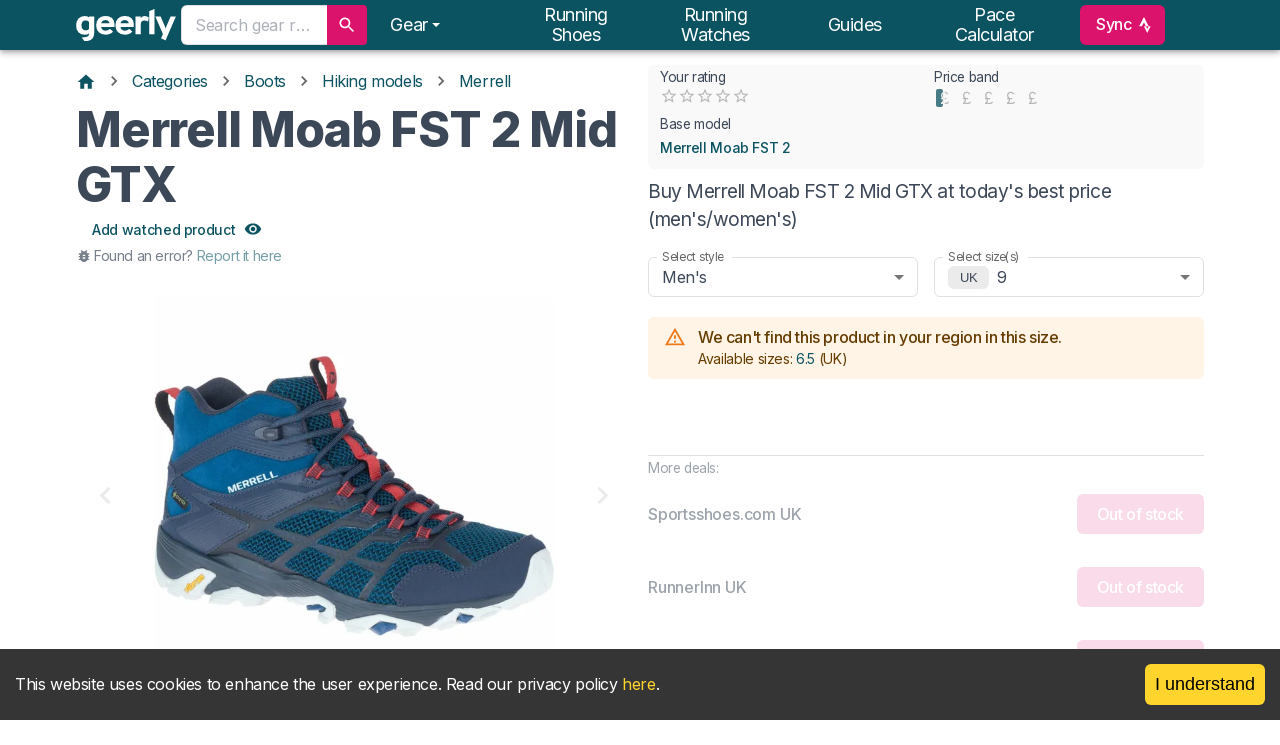

--- FILE ---
content_type: text/html; charset=utf-8
request_url: https://www.geerly.com/model/merrell-moab-fst-2-mid-gtx
body_size: 46048
content:
<!DOCTYPE html><html lang="en"><head><meta charSet="utf-8"/><meta name="viewport" content="width=device-width, initial-scale=1, shrink-to-fit=no"/><meta name="twitter:card" content="summary_large_image"/><meta name="twitter:site" content="@site"/><meta name="twitter:creator" content="@geerlyhq"/><meta property="og:type" content="website"/><meta property="og:image:alt" content="geerly OG image"/><meta property="og:image:type" content="image/jpg"/><meta property="og:locale" content="en"/><meta property="og:site_name" content="geerly"/><title>Merrell Moab FST 2 Mid GTX - men&#x27;s &amp; women&#x27;s hiking boot | Impartial reviews &amp; price comparison | geerly 👟</title><meta name="robots" content="index,follow"/><meta name="description" content="Merrell Moab FST 2 Mid GTX - men&#x27;s &amp; women&#x27;s hiking boot. Trust us for independent reviews and impartial price comparison by size."/><meta property="og:title" content="Merrell Moab FST 2 Mid GTX - men&#x27;s &amp; women&#x27;s hiking boot | Impartial reviews &amp; price comparison | geerly 👟"/><meta property="og:description" content="Merrell Moab FST 2 Mid GTX - men&#x27;s &amp; women&#x27;s hiking boot. Trust us for independent reviews and impartial price comparison by size."/><meta property="og:url" content="https://www.geerly.com/model/merrell-moab-fst-2-mid-gtx"/><meta property="og:image" content="https://www.geerly.com/api/og?title=Merrell+Moab+FST+2+Mid+GTX&amp;url=https%3A%2F%2Fcdn.geerly.com%2Fproducts%2Fboots%2Fmerrell%2Fmerrell-moab-fst-2-mid-gtx%2Fmerrell-moab-fst-2-mid-gtx-sailor-122021-220501-1024x1024.jpg"/><meta property="og:image:width" content="1200"/><meta property="og:image:height" content="627"/><link rel="canonical" href="https://www.geerly.com/model/merrell-moab-fst-2-mid-gtx"/><script type="application/ld+json">{"@context":"https://schema.org","@type":"BreadcrumbList","itemListElement":[{"@type":"ListItem","position":1,"item":"https://www.geerly.com","name":"Home"},{"@type":"ListItem","position":2,"item":"https://www.geerly.com/categories","name":"Categories"},{"@type":"ListItem","position":3,"item":"https://www.geerly.com/categories/boots","name":"Boots"},{"@type":"ListItem","position":4,"item":"https://www.geerly.com/categories/boots/models/best-hiking-boots","name":"Hiking models"},{"@type":"ListItem","position":5,"item":"https://www.geerly.com/categories/boots/models/best-merrell-hiking-boots","name":"Merrell"}]}</script><meta name="next-head-count" content="21"/><meta charSet="utf-8"/><link rel="apple-touch-icon" sizes="180x180" href="/apple-touch-icon.png"/><link rel="icon" type="image/png" sizes="32x32" href="/favicon-32x32.png"/><link rel="icon" type="image/png" sizes="16x16" href="/favicon-16x16.png"/><link rel="manifest" href="/site.webmanifest"/><link rel="mask-icon" href="/safari-pinned-tab.svg" color="#00aba9"/><meta name="emotion-insertion-point" content=""/><style data-emotion="mui-style-global 6g5t5a">html{-webkit-font-smoothing:antialiased;-moz-osx-font-smoothing:grayscale;box-sizing:border-box;-webkit-text-size-adjust:100%;}*,*::before,*::after{box-sizing:inherit;}strong,b{font-weight:700;}body{margin:0;color:#3C4858;font-family:'__Inter_f367f3','__Inter_Fallback_f367f3';font-weight:400;font-size:1rem;line-height:1.5;letter-spacing:-.025em;background-color:#fff;}@media print{body{background-color:#fff;}}body::backdrop{background-color:#fff;}body h1{margin:8px 0px;font-weight:800;font-size:3rem;line-height:1.15em;letter-spacing:-.025em;}@media (max-width:599.95px){body h1{font-size:2rem;}}body h2{margin:8px 0px;font-weight:700;font-size:2rem;line-height:1.5em;letter-spacing:-.025em;}@media (max-width:599.95px){body h2{font-size:1.3rem;}}body h3{margin:6px 0px;font-weight:700;font-size:1.4rem;line-height:1.4em;letter-spacing:-.0125em;}@media (max-width:599.95px){body h3{font-size:1.25rem;}}body h4{margin:6px 0px;font-weight:500;font-size:1.125rem;line-height:1.5em;letter-spacing:-.0125em;}@media (max-width:599.95px){body h4{font-size:1rem;}}body h5{margin:4px 0px;font-weight:500;font-size:1rem;line-height:1.4em;letter-spacing:-.0125em;}@media (max-width:599.95px){body h5{font-size:0.9rem;}}body h6{margin:2px 0px;font-weight:400;font-size:0.85rem;}@media (max-width:599.95px){body h6{font-size:0.75rem;}}body p{margin:0px 0px 8px;}@media (max-width:599.95px){body p{font-size:0.9rem;}}body ul{list-style-type:square;}@media (max-width:599.95px){body ul{font-size:0.9rem;}}body a{-webkit-text-decoration:none;text-decoration:none;background-color:transparent;color:rgb(60, 117, 129);-webkit-transition:color 250ms cubic-bezier(0.4, 0, 0.2, 1) 0ms;transition:color 250ms cubic-bezier(0.4, 0, 0.2, 1) 0ms;}body a:hover{color:#DC136C;-webkit-text-decoration:none;text-decoration:none;}@media (max-width:599.95px){body a{font-size:0.9rem;}}.MuiGrid-direction-xxs-column{-webkit-flex-direction:column;-ms-flex-direction:column;flex-direction:column;}.MuiGrid-direction-xxs-column-reverse{-webkit-flex-direction:column-reverse;-ms-flex-direction:column-reverse;flex-direction:column-reverse;}.MuiGrid-direction-xxs-row-reverse{-webkit-flex-direction:row-reverse;-ms-flex-direction:row-reverse;flex-direction:row-reverse;}.MuiGrid-wrap-xxs-nowrap{-webkit-box-flex-wrap:nowrap;-webkit-flex-wrap:nowrap;-ms-flex-wrap:nowrap;flex-wrap:nowrap;}.MuiGrid-wrap-xxs-wrap-reverse{-webkit-box-flex-wrap:wrap-reverse;-webkit-flex-wrap:wrap-reverse;-ms-flex-wrap:wrap-reverse;flex-wrap:wrap-reverse;}.MuiGrid-align-items-xxs-center{-webkit-align-items:center;-webkit-box-align:center;-ms-flex-align:center;align-items:center;}.MuiGrid-align-items-xxs-flex-start{-webkit-align-items:flex-start;-webkit-box-align:flex-start;-ms-flex-align:flex-start;align-items:flex-start;}.MuiGrid-align-items-xxs-flex-end{-webkit-align-items:flex-end;-webkit-box-align:flex-end;-ms-flex-align:flex-end;align-items:flex-end;}.MuiGrid-align-items-xxs-baseline{-webkit-align-items:baseline;-webkit-box-align:baseline;-ms-flex-align:baseline;align-items:baseline;}.MuiGrid-align-content-xxs-center{-webkit-align-content:center;-ms-flex-line-pack:center;align-content:center;}.MuiGrid-align-content-xxs-flex-start{-webkit-align-content:flex-start;-ms-flex-line-pack:flex-start;align-content:flex-start;}.MuiGrid-align-content-xxs-flex-end{-webkit-align-content:flex-end;-ms-flex-line-pack:flex-end;align-content:flex-end;}.MuiGrid-align-content-xxs-space-between{-webkit-align-content:space-between;-ms-flex-line-pack:space-between;align-content:space-between;}.MuiGrid-align-content-xxs-space-around{-webkit-align-content:space-around;-ms-flex-line-pack:space-around;align-content:space-around;}.MuiGrid-justify-xxs-center{-webkit-box-pack:center;-ms-flex-pack:center;-webkit-justify-content:center;justify-content:center;}.MuiGrid-justify-xxs-flex-end{-webkit-box-pack:end;-ms-flex-pack:end;-webkit-justify-content:flex-end;justify-content:flex-end;}.MuiGrid-justify-xxs-space-between{-webkit-box-pack:justify;-webkit-justify-content:space-between;justify-content:space-between;}.MuiGrid-justify-xxs-space-around{-webkit-box-pack:space-around;-ms-flex-pack:space-around;-webkit-justify-content:space-around;justify-content:space-around;}.MuiGrid-justify-xxs-space-evenly{-webkit-box-pack:space-evenly;-ms-flex-pack:space-evenly;-webkit-justify-content:space-evenly;justify-content:space-evenly;}.MuiGrid-spacing-xxs-1{width:calc(100% + 8px);margin:-4px;}.MuiGrid-spacing-xxs-1>.MuiGrid-item{padding:4px;}.MuiGrid-spacing-xxs-2{width:calc(100% + 16px);margin:-8px;}.MuiGrid-spacing-xxs-2>.MuiGrid-item{padding:8px;}.MuiGrid-spacing-xxs-3{width:calc(100% + 24px);margin:-12px;}.MuiGrid-spacing-xxs-3>.MuiGrid-item{padding:12px;}.MuiGrid-spacing-xxs-4{width:calc(100% + 32px);margin:-16px;}.MuiGrid-spacing-xxs-4>.MuiGrid-item{padding:16px;}.MuiGrid-spacing-xxs-5{width:calc(100% + 40px);margin:-20px;}.MuiGrid-spacing-xxs-5>.MuiGrid-item{padding:20px;}.MuiGrid-spacing-xxs-6{width:calc(100% + 48px);margin:-24px;}.MuiGrid-spacing-xxs-6>.MuiGrid-item{padding:24px;}.MuiGrid-spacing-xxs-7{width:calc(100% + 56px);margin:-28px;}.MuiGrid-spacing-xxs-7>.MuiGrid-item{padding:28px;}.MuiGrid-spacing-xxs-8{width:calc(100% + 64px);margin:-32px;}.MuiGrid-spacing-xxs-8>.MuiGrid-item{padding:32px;}.MuiGrid-spacing-xxs-9{width:calc(100% + 72px);margin:-36px;}.MuiGrid-spacing-xxs-9>.MuiGrid-item{padding:36px;}.MuiGrid-spacing-xxs-10{width:calc(100% + 80px);margin:-40px;}.MuiGrid-spacing-xxs-10>.MuiGrid-item{padding:40px;}.MuiGrid-grid-xxs-auto{-webkit-box-flex:0;-webkit-flex-grow:0;-ms-flex-positive:0;flex-grow:0;max-width:none;-webkit-flex-basis:auto;-ms-flex-preferred-size:auto;flex-basis:auto;}.MuiGrid-grid-xxs-true{-webkit-box-flex:1;-webkit-flex-grow:1;-ms-flex-positive:1;flex-grow:1;max-width:100%;-webkit-flex-basis:0;-ms-flex-preferred-size:0;flex-basis:0;}.MuiGrid-grid-xxs-1{-webkit-box-flex:0;-webkit-flex-grow:0;-ms-flex-positive:0;flex-grow:0;max-width:8.333333%;-webkit-flex-basis:8.333333%;-ms-flex-preferred-size:8.333333%;flex-basis:8.333333%;}.MuiGrid-grid-xxs-2{-webkit-box-flex:0;-webkit-flex-grow:0;-ms-flex-positive:0;flex-grow:0;max-width:16.666667%;-webkit-flex-basis:16.666667%;-ms-flex-preferred-size:16.666667%;flex-basis:16.666667%;}.MuiGrid-grid-xxs-3{-webkit-box-flex:0;-webkit-flex-grow:0;-ms-flex-positive:0;flex-grow:0;max-width:25%;-webkit-flex-basis:25%;-ms-flex-preferred-size:25%;flex-basis:25%;}.MuiGrid-grid-xxs-4{-webkit-box-flex:0;-webkit-flex-grow:0;-ms-flex-positive:0;flex-grow:0;max-width:33.333333%;-webkit-flex-basis:33.333333%;-ms-flex-preferred-size:33.333333%;flex-basis:33.333333%;}.MuiGrid-grid-xxs-5{-webkit-box-flex:0;-webkit-flex-grow:0;-ms-flex-positive:0;flex-grow:0;max-width:41.666667%;-webkit-flex-basis:41.666667%;-ms-flex-preferred-size:41.666667%;flex-basis:41.666667%;}.MuiGrid-grid-xxs-6{-webkit-box-flex:0;-webkit-flex-grow:0;-ms-flex-positive:0;flex-grow:0;max-width:50%;-webkit-flex-basis:50%;-ms-flex-preferred-size:50%;flex-basis:50%;}.MuiGrid-grid-xxs-7{-webkit-box-flex:0;-webkit-flex-grow:0;-ms-flex-positive:0;flex-grow:0;max-width:58.333333%;-webkit-flex-basis:58.333333%;-ms-flex-preferred-size:58.333333%;flex-basis:58.333333%;}.MuiGrid-grid-xxs-8{-webkit-box-flex:0;-webkit-flex-grow:0;-ms-flex-positive:0;flex-grow:0;max-width:66.666667%;-webkit-flex-basis:66.666667%;-ms-flex-preferred-size:66.666667%;flex-basis:66.666667%;}.MuiGrid-grid-xxs-9{-webkit-box-flex:0;-webkit-flex-grow:0;-ms-flex-positive:0;flex-grow:0;max-width:75%;-webkit-flex-basis:75%;-ms-flex-preferred-size:75%;flex-basis:75%;}.MuiGrid-grid-xxs-10{-webkit-box-flex:0;-webkit-flex-grow:0;-ms-flex-positive:0;flex-grow:0;max-width:83.333333%;-webkit-flex-basis:83.333333%;-ms-flex-preferred-size:83.333333%;flex-basis:83.333333%;}.MuiGrid-grid-xxs-11{-webkit-box-flex:0;-webkit-flex-grow:0;-ms-flex-positive:0;flex-grow:0;max-width:91.666667%;-webkit-flex-basis:91.666667%;-ms-flex-preferred-size:91.666667%;flex-basis:91.666667%;}.MuiGrid-grid-xxs-12{-webkit-box-flex:0;-webkit-flex-grow:0;-ms-flex-positive:0;flex-grow:0;max-width:100%;-webkit-flex-basis:100%;-ms-flex-preferred-size:100%;flex-basis:100%;}</style><style data-emotion="mui-style-global 1prfaxn">@-webkit-keyframes mui-auto-fill{from{display:block;}}@keyframes mui-auto-fill{from{display:block;}}@-webkit-keyframes mui-auto-fill-cancel{from{display:block;}}@keyframes mui-auto-fill-cancel{from{display:block;}}</style><style data-emotion="mui-style-global animation-1lq7mgo">@-webkit-keyframes animation-1lq7mgo{0%{opacity:1;-webkit-background-position:0 -23px;background-position:0 -23px;}60%{opacity:0;-webkit-background-position:0 -23px;background-position:0 -23px;}100%{opacity:1;-webkit-background-position:-200px -23px;background-position:-200px -23px;}}@keyframes animation-1lq7mgo{0%{opacity:1;-webkit-background-position:0 -23px;background-position:0 -23px;}60%{opacity:0;-webkit-background-position:0 -23px;background-position:0 -23px;}100%{opacity:1;-webkit-background-position:-200px -23px;background-position:-200px -23px;}}</style><style data-emotion="mui-style cgitzf-bodyMinHeight zf787z-toolbarSection 11lj921-appBar-solid 1m4okh2-container wscu93-toolbarSection e7ivid vubbuv zbw232-button-transparent-link-websiteTitle-centreOnMobile zldjv4-flexGrow 1jt7oyr-searchBar xf8n3p-searchBarTextField vob3ed-inputBase 18zhmu4 1nvf7g0 11nwfto-showCloseIcon 1xmwu8p-iconButton 1w7d0vv ihdtdm 6k8fz8 1ue8azo-menuItems-listBlock-list-mlAuto jsvpld opj6rs-manager 12rgo4v-caret drn81p-button-transparent-navLink hh8vrh ztf6q1 1vvvg49-openSearchIcon 16nikcp-pageContainer 1j547jx-main l1w7u-pageTitle 8tl3pc-productInfoContainer 1xjbyh1-priceComparisonContainer h3elaz-imageBox 1xjmzrp-grid 1an5g7t-grid o9almv-block 1irk2yn nhb8h9 1oewa0m wmtzxs-icon 3mf706 1k33q06 1jsgquc-button pt151d 1t6we55 qd9wp-mrAuto-carouselContainer zo9ffp-addTransition-shrunk-hiddenBorder-colorSelectorContainer emruex-statsContainer-grid 8hbmk-grid jkj25u 79elbk ykqdxu 1xh6k8t 1cw4hi4 13bzl8j 1xwurnv-icon-iconFilled 5m5nuw-icon 37b55-linkButton-linkButton 1r00949-findBestDealsHeader 329gto-fullWidth 1e0jcck-grid-selectFormControl 47xwek ffvrb6 o9auco 1i6jaqn jrcgko-select 1k3x8v3 1636szt 14lo706 1bss6ha 1viepu9-sizeLocaleChip 9iedg7 11wuawp-select 1udylxa-grid aa5858-grid 1xhkrlg-similarProductsOptionsContainer 1c2gm3k-accordionContainer qfh7q1-h2title pqwocu-expansionPanel-expansionPanelExpanded 1iix127-expansionPanelSummary-emphasisedTitle b8gpri-expansionPanelSummaryContent 1fx8m19 144jzcn c4sutr hboir5 8atqhb 1z0u1zb-expansionPanelDetails h4bor8-expansionPanelDetails-overflowHidden 16htw5d-selectComparisonTypeContainer jefxvl-tableColumn 1vq8a2j-comparisonContainer n294hb-similarItem 87406p-centerVertically 4yj4oi-stickyButtonContainer 1ng00ld-fadeOverlay-vertical ohib2l-roundArrowButton-endButton-button-round 6flbmm 5u1vj5-roundArrowButton-startButton-button-round 1a3kxzf-tableFixed robxq7-stickyHeader 1gknqif-tableScrollable-hideScrollBar 53fr35-tableHeadCell-tableCell-hideColumn-fullWidthCell-minWidth150 131qmbx-tableHeadCell-tableCell-tableHeader-fixedImageHeaderHeight-highlightHeaderColumn-fullWidthCell-minWidth150 1hcexw9-card-cardPlain-noMargin-nowViewingBorder 1d9z189-imageModule 2zmn54-reviewScoreBadge-absoluteWithPadding 5ks6to-displayFlex 6zdazw-displayBlock 8ku0jh-imageModule-contain q9tcf8-styledChip-whiteHover-imageChipPosition-nowViewingBadge 1pjtbja 6rk13c-columnTitle-disableClick ypo6ht-tableHeadCell-tableCell-tableHeader-fixedImageHeaderHeight-fullWidthCell-minWidth150 pgp2my-card-cardPlain-noMargin ng2vlq-columnTitle 1sd88f0-tableScrollable fhk04d-tableRowHover-tableStripedRow 11mg1i4-fullWidthCell-tableCellStandard-tableCell-minWidth150-hideColumn 1urnitf-showDealsSwitchContainer-tableCell-minWidth150-tableColumn-highlightColumn ecvcn9 114q9pb 1m9pwf3 19gndve 1ju1kxc 1otqxc6-fullWidthCell-tableCellStandard-tableCell-minWidth150-tableColumn 1u3hbmw-tableRowHover un4n4c-fullWidthCell-tableCellStandard-tableCell-minWidth150-hideColumn-verticalMiddle 1ykyi63-fullWidthCell-tableCellStandard-tableCell-minWidth150-tableColumn-highlightColumn-verticalMiddle 1lgm3yp-rowTitle 1hchqwa-rowTitle-negTopMargin 1vd198r-tooltipIcon nqqsfh-fullWidthCell-tableCellStandard-tableCell-minWidth150-tableColumn-verticalMiddle oo3we5-fullWidthCell-tableCellStandard-tableCell-minWidth150-padding4px-hideColumn-verticalMiddle 1dr8jxb-fullWidthCell-tableCellStandard-tableCell-minWidth150-padding4px-tableColumn-highlightColumn-verticalMiddle ckty3s-rowTitle-verticallyCenteredTitle 90zcrq-fullWidthCell-tableCellStandard-tableCell-minWidth150-padding4px-tableColumn-verticalMiddle 17990y3-tableLink 1cidd8t g3r36c-styledChip-whiteHover-addTopAndBottomMargin zqawk2-unsetWhitespace uab50h 155uyib 1wsw9wm-fullWidthCell-footerCell 1ga45pi-styledChip-whiteHover q1zo9u 1xlgqc0-tableHeadCell-tableCell-fullWidthCell 1xnox0e 1lxm9qy-fullWidthCell-tableCellStandard-tableCell-shortCells-verticalMiddle c3r6zb-tableHeadCell-tableCell-textCenter-fullWidthCell 1h8c8h3-fullWidthCell-tableCellStandard-tableCell-shortCells-textCenter-verticalMiddle 1ag20b4-fullWidthCell-tableCell-subheadingCell-verticalMiddle 13swuor-linearGaugeContainer 1bd2mcl-verticalCentreLine 1novf4m-root-barHighlight buchs6-overrideDashed 1peud2e-barUnHighlight 1cij8tp-barHighlight h6kd1y 2if1ga-ctaInner 12pgon2-grid 1qw96cp 11rv3gh 1rsfjgm-newBadge ny0n9o u1z2pm kcxyz4 j9a06a-grid tmapc0 f4f1l1-stravaPaperContainer 1yede0s-stravaTopLine 1qcg7pf-stravaUserAndDate xaa661-stravaUserName 10yfexi-stravaDate v7dmno-stravaName g465q7-stravaDescription 3i9vrz 1hy9t21 e4bwc0-bottomStrip 1hfma48-addBottomPaddingtall 1m1z8qr-bottomStripText w3whim-footer-dark fzgnoz-container f8heoo-button-transparent-link-websiteTitle 1fn4r6n-pullCenter 47kwfb-rightLinks 639vd4-list 1ckve5x-footerLink 1vxxlek-button-simple-justIcon">.mui-style-cgitzf-bodyMinHeight{min-height:78vh;}.mui-style-zf787z-toolbarSection{display:-webkit-box;display:-webkit-flex;display:-ms-flexbox;display:flex;-webkit-align-items:center;-webkit-box-align:center;-ms-flex-align:center;align-items:center;}.mui-style-11lj921-appBar-solid{background-color:#fff;color:#3C4858;-webkit-transition:box-shadow 300ms cubic-bezier(0.4, 0, 0.2, 1) 0ms;transition:box-shadow 300ms cubic-bezier(0.4, 0, 0.2, 1) 0ms;box-shadow:0px 2px 4px -1px rgba(0,0,0,0.2),0px 4px 5px 0px rgba(0,0,0,0.14),0px 1px 10px 0px rgba(0,0,0,0.12);display:-webkit-box;display:-webkit-flex;display:-ms-flexbox;display:flex;-webkit-flex-direction:column;-ms-flex-direction:column;flex-direction:column;width:100%;box-sizing:border-box;-webkit-flex-shrink:0;-ms-flex-negative:0;flex-shrink:0;position:fixed;z-index:1100;top:0;left:auto;right:0;background-color:#0C5362;color:#fff;color:#fff;max-height:50px;padding-top:0!important;background-color:#0C5362!important;box-shadow:0 4px 20px 0px rgba(rgb(0, 0, 0), 0.14),0 7px 12px -5px rgba(rgb(33, 33, 33), 0.46);}@media print{.mui-style-11lj921-appBar-solid{position:absolute;}}.mui-style-1m4okh2-container{position:relative;display:-webkit-box;display:-webkit-flex;display:-ms-flexbox;display:flex;-webkit-align-items:center;-webkit-box-align:center;-ms-flex-align:center;align-items:center;min-height:48px;padding-right:16px;padding-left:16px;margin-right:auto;margin-left:auto;width:100%;-webkit-box-pack:justify;-webkit-justify-content:space-between;justify-content:space-between;display:-webkit-box;display:-webkit-flex;display:-ms-flexbox;display:flex;}@media (min-width: 600px){.mui-style-1m4okh2-container{max-width:580px;}}@media (min-width: 676px){.mui-style-1m4okh2-container{max-width:640px;}}@media (min-width: 768px){.mui-style-1m4okh2-container{max-width:720px;}}@media (min-width: 860px){.mui-style-1m4okh2-container{max-width:820px;}}@media (min-width: 960px){.mui-style-1m4okh2-container{max-width:920px;}}@media (min-width: 1080px){.mui-style-1m4okh2-container{max-width:1040px;}}@media (min-width: 1200px){.mui-style-1m4okh2-container{max-width:1160px;}}@media (max-width:899.95px){.mui-style-1m4okh2-container{-webkit-box-pack:justify;-webkit-justify-content:space-between;justify-content:space-between;}}.mui-style-wscu93-toolbarSection{display:-webkit-box;display:-webkit-flex;display:-ms-flexbox;display:flex;-webkit-align-items:center;-webkit-box-align:center;-ms-flex-align:center;align-items:center;}@media (min-width:0px){.mui-style-wscu93-toolbarSection{display:block;}}@media (min-width:1200px){.mui-style-wscu93-toolbarSection{display:none;}}.mui-style-e7ivid{display:-webkit-inline-box;display:-webkit-inline-flex;display:-ms-inline-flexbox;display:inline-flex;-webkit-align-items:center;-webkit-box-align:center;-ms-flex-align:center;align-items:center;-webkit-box-pack:center;-ms-flex-pack:center;-webkit-justify-content:center;justify-content:center;position:relative;box-sizing:border-box;-webkit-tap-highlight-color:transparent;background-color:transparent;outline:0;border:0;margin:0;border-radius:0;padding:0;cursor:pointer;-webkit-user-select:none;-moz-user-select:none;-ms-user-select:none;user-select:none;vertical-align:middle;-moz-appearance:none;-webkit-appearance:none;-webkit-text-decoration:none;text-decoration:none;color:inherit;text-align:center;-webkit-flex:0 0 auto;-ms-flex:0 0 auto;flex:0 0 auto;font-size:1.5rem;padding:8px;border-radius:50%;overflow:visible;color:rgba(0, 0, 0, 0.54);-webkit-transition:background-color 150ms cubic-bezier(0.4, 0, 0.2, 1) 0ms;transition:background-color 150ms cubic-bezier(0.4, 0, 0.2, 1) 0ms;color:inherit;padding:12px;font-size:1.75rem;margin-right:16px;}.mui-style-e7ivid::-moz-focus-inner{border-style:none;}.mui-style-e7ivid.Mui-disabled{pointer-events:none;cursor:default;}@media print{.mui-style-e7ivid{-webkit-print-color-adjust:exact;color-adjust:exact;}}.mui-style-e7ivid:hover{background-color:rgba(0, 0, 0, 0.04);}@media (hover: none){.mui-style-e7ivid:hover{background-color:transparent;}}.mui-style-e7ivid.Mui-disabled{background-color:transparent;color:rgba(0, 0, 0, 0.26);}.mui-style-vubbuv{-webkit-user-select:none;-moz-user-select:none;-ms-user-select:none;user-select:none;width:1em;height:1em;display:inline-block;fill:currentColor;-webkit-flex-shrink:0;-ms-flex-negative:0;flex-shrink:0;-webkit-transition:fill 200ms cubic-bezier(0.4, 0, 0.2, 1) 0ms;transition:fill 200ms cubic-bezier(0.4, 0, 0.2, 1) 0ms;font-size:1.5rem;}.mui-style-zbw232-button-transparent-link-websiteTitle-centreOnMobile{display:-webkit-inline-box;display:-webkit-inline-flex;display:-ms-inline-flexbox;display:inline-flex;-webkit-align-items:center;-webkit-box-align:center;-ms-flex-align:center;align-items:center;-webkit-box-pack:center;-ms-flex-pack:center;-webkit-justify-content:center;justify-content:center;position:relative;box-sizing:border-box;-webkit-tap-highlight-color:transparent;background-color:transparent;outline:0;border:0;margin:0;border-radius:0;padding:0;cursor:pointer;-webkit-user-select:none;-moz-user-select:none;-ms-user-select:none;user-select:none;vertical-align:middle;-moz-appearance:none;-webkit-appearance:none;-webkit-text-decoration:none;text-decoration:none;color:inherit;text-transform:none;font-weight:500;font-family:'__Inter_f367f3','__Inter_Fallback_f367f3';font-size:0.875rem;line-height:1.75;letter-spacing:-.025em;min-width:64px;padding:6px 16px;border-radius:6px;-webkit-transition:background-color 250ms cubic-bezier(0.4, 0, 0.2, 1) 0ms,box-shadow 250ms cubic-bezier(0.4, 0, 0.2, 1) 0ms,border-color 250ms cubic-bezier(0.4, 0, 0.2, 1) 0ms,color 250ms cubic-bezier(0.4, 0, 0.2, 1) 0ms;transition:background-color 250ms cubic-bezier(0.4, 0, 0.2, 1) 0ms,box-shadow 250ms cubic-bezier(0.4, 0, 0.2, 1) 0ms,border-color 250ms cubic-bezier(0.4, 0, 0.2, 1) 0ms,color 250ms cubic-bezier(0.4, 0, 0.2, 1) 0ms;color:#fff;background-color:#DC136C;box-shadow:0px 3px 1px -2px rgba(0,0,0,0.2),0px 2px 2px 0px rgba(0,0,0,0.14),0px 1px 5px 0px rgba(0,0,0,0.12);font-size:1rem;box-shadow:unset;-webkit-transition:background-color 250ms cubic-bezier(0.4, 0, 0.2, 1)!important;transition:background-color 250ms cubic-bezier(0.4, 0, 0.2, 1)!important;color:#0C5362;position:relative;padding:0px;font-size:18px;line-height:20px;text-transform:capitalize;-webkit-text-decoration:none;text-decoration:none;margin:10px 5px 10px 0px;display:-webkit-inline-box;display:-webkit-inline-flex;display:-ms-inline-flexbox;display:inline-flex;}.mui-style-zbw232-button-transparent-link-websiteTitle-centreOnMobile::-moz-focus-inner{border-style:none;}.mui-style-zbw232-button-transparent-link-websiteTitle-centreOnMobile.Mui-disabled{pointer-events:none;cursor:default;}@media print{.mui-style-zbw232-button-transparent-link-websiteTitle-centreOnMobile{-webkit-print-color-adjust:exact;color-adjust:exact;}}.mui-style-zbw232-button-transparent-link-websiteTitle-centreOnMobile:hover{-webkit-text-decoration:none;text-decoration:none;background-color:rgb(154, 13, 75);box-shadow:0px 2px 4px -1px rgba(0,0,0,0.2),0px 4px 5px 0px rgba(0,0,0,0.14),0px 1px 10px 0px rgba(0,0,0,0.12);}@media (hover: none){.mui-style-zbw232-button-transparent-link-websiteTitle-centreOnMobile:hover{background-color:#DC136C;}}.mui-style-zbw232-button-transparent-link-websiteTitle-centreOnMobile:active{box-shadow:0px 5px 5px -3px rgba(0,0,0,0.2),0px 8px 10px 1px rgba(0,0,0,0.14),0px 3px 14px 2px rgba(0,0,0,0.12);}.mui-style-zbw232-button-transparent-link-websiteTitle-centreOnMobile.Mui-focusVisible{box-shadow:0px 3px 5px -1px rgba(0,0,0,0.2),0px 6px 10px 0px rgba(0,0,0,0.14),0px 1px 18px 0px rgba(0,0,0,0.12);}.mui-style-zbw232-button-transparent-link-websiteTitle-centreOnMobile.Mui-disabled{color:rgba(0, 0, 0, 0.26);box-shadow:none;background-color:rgba(0, 0, 0, 0.12);}.mui-style-zbw232-button-transparent-link-websiteTitle-centreOnMobile:hover a,.mui-style-zbw232-button-transparent-link-websiteTitle-centreOnMobile:focus a{color:unset;}.mui-style-zbw232-button-transparent-link-websiteTitle-centreOnMobile:hover a svg,.mui-style-zbw232-button-transparent-link-websiteTitle-centreOnMobile:focus a svg{color:unset;}.mui-style-zbw232-button-transparent-link-websiteTitle-centreOnMobile:hover,.mui-style-zbw232-button-transparent-link-websiteTitle-centreOnMobile:focus{color:#FFF;}.mui-style-zbw232-button-transparent-link-websiteTitle-centreOnMobile,.mui-style-zbw232-button-transparent-link-websiteTitle-centreOnMobile:focus,.mui-style-zbw232-button-transparent-link-websiteTitle-centreOnMobile:hover{color:inherit;background:transparent;box-shadow:none;}.mui-style-zbw232-button-transparent-link-websiteTitle-centreOnMobile,.mui-style-zbw232-button-transparent-link-websiteTitle-centreOnMobile:hover,.mui-style-zbw232-button-transparent-link-websiteTitle-centreOnMobile:focus{background-color:unset;}.mui-style-zbw232-button-transparent-link-websiteTitle-centreOnMobile a{color:#FFF;}.mui-style-zbw232-button-transparent-link-websiteTitle-centreOnMobile a:hover{text-shadow:0 0 0.01px;-webkit-transition:all 150ms ease-in-out;transition:all 150ms ease-in-out;}@media (min-width:400px) and (max-width:599.95px){.mui-style-zbw232-button-transparent-link-websiteTitle-centreOnMobile{position:absolute;left:calc(50% - 53px);right:calc(50% - 53px);margin-right:0;}}@media (max-width:399.95px){.mui-style-zbw232-button-transparent-link-websiteTitle-centreOnMobile{position:absolute;left:70px;}}.mui-style-zldjv4-flexGrow{-webkit-box-flex:7;-webkit-flex-grow:7;-ms-flex-positive:7;flex-grow:7;}@media (min-width:0px){.mui-style-zldjv4-flexGrow{display:none;}}@media (min-width:600px){.mui-style-zldjv4-flexGrow{display:block;}}.mui-style-1jt7oyr-searchBar{border-radius:6px;padding:0;padding-right:0px!important;margin:8px 0px;height:40px;background-color:#fff;z-index:4;display:-webkit-box;display:-webkit-flex;display:-ms-flexbox;display:flex;}.mui-style-1jt7oyr-searchBar.Mui-focused .MuiAutocomplete-clearIndicator{visibility:visible;}@media (pointer: fine){.mui-style-1jt7oyr-searchBar:hover .MuiAutocomplete-clearIndicator{visibility:visible;}}.mui-style-1jt7oyr-searchBar .MuiAutocomplete-tag{margin:3px;max-width:calc(100% - 6px);}.MuiAutocomplete-hasPopupIcon.mui-style-1jt7oyr-searchBar .MuiAutocomplete-inputRoot,.MuiAutocomplete-hasClearIcon.mui-style-1jt7oyr-searchBar .MuiAutocomplete-inputRoot{padding-right:30px;}.MuiAutocomplete-hasPopupIcon.MuiAutocomplete-hasClearIcon.mui-style-1jt7oyr-searchBar .MuiAutocomplete-inputRoot{padding-right:56px;}.mui-style-1jt7oyr-searchBar .MuiAutocomplete-inputRoot .MuiAutocomplete-input{width:0;min-width:30px;}.mui-style-1jt7oyr-searchBar .MuiInput-root{padding-bottom:1px;}.mui-style-1jt7oyr-searchBar .MuiInput-root .MuiInput-input{padding:4px 4px 4px 0px;}.mui-style-1jt7oyr-searchBar .MuiInput-root.MuiInputBase-sizeSmall .MuiInput-input{padding:2px 4px 3px 0;}.mui-style-1jt7oyr-searchBar .MuiOutlinedInput-root{padding:9px;}.MuiAutocomplete-hasPopupIcon.mui-style-1jt7oyr-searchBar .MuiOutlinedInput-root,.MuiAutocomplete-hasClearIcon.mui-style-1jt7oyr-searchBar .MuiOutlinedInput-root{padding-right:39px;}.MuiAutocomplete-hasPopupIcon.MuiAutocomplete-hasClearIcon.mui-style-1jt7oyr-searchBar .MuiOutlinedInput-root{padding-right:65px;}.mui-style-1jt7oyr-searchBar .MuiOutlinedInput-root .MuiAutocomplete-input{padding:7.5px 4px 7.5px 5px;}.mui-style-1jt7oyr-searchBar .MuiOutlinedInput-root .MuiAutocomplete-endAdornment{right:9px;}.mui-style-1jt7oyr-searchBar .MuiOutlinedInput-root.MuiInputBase-sizeSmall{padding-top:6px;padding-bottom:6px;padding-left:6px;}.mui-style-1jt7oyr-searchBar .MuiOutlinedInput-root.MuiInputBase-sizeSmall .MuiAutocomplete-input{padding:2.5px 4px 2.5px 8px;}.mui-style-1jt7oyr-searchBar .MuiFilledInput-root{padding-top:19px;padding-left:8px;}.MuiAutocomplete-hasPopupIcon.mui-style-1jt7oyr-searchBar .MuiFilledInput-root,.MuiAutocomplete-hasClearIcon.mui-style-1jt7oyr-searchBar .MuiFilledInput-root{padding-right:39px;}.MuiAutocomplete-hasPopupIcon.MuiAutocomplete-hasClearIcon.mui-style-1jt7oyr-searchBar .MuiFilledInput-root{padding-right:65px;}.mui-style-1jt7oyr-searchBar .MuiFilledInput-root .MuiFilledInput-input{padding:7px 4px;}.mui-style-1jt7oyr-searchBar .MuiFilledInput-root .MuiAutocomplete-endAdornment{right:9px;}.mui-style-1jt7oyr-searchBar .MuiFilledInput-root.MuiInputBase-sizeSmall{padding-bottom:1px;}.mui-style-1jt7oyr-searchBar .MuiFilledInput-root.MuiInputBase-sizeSmall .MuiFilledInput-input{padding:2.5px 4px;}.mui-style-1jt7oyr-searchBar .MuiInputBase-hiddenLabel{padding-top:8px;}.mui-style-1jt7oyr-searchBar .MuiFilledInput-root.MuiInputBase-hiddenLabel{padding-top:0;padding-bottom:0;}.mui-style-1jt7oyr-searchBar .MuiFilledInput-root.MuiInputBase-hiddenLabel .MuiAutocomplete-input{padding-top:16px;padding-bottom:17px;}.mui-style-1jt7oyr-searchBar .MuiFilledInput-root.MuiInputBase-hiddenLabel.MuiInputBase-sizeSmall .MuiAutocomplete-input{padding-top:8px;padding-bottom:9px;}.mui-style-1jt7oyr-searchBar .MuiAutocomplete-input{-webkit-box-flex:1;-webkit-flex-grow:1;-ms-flex-positive:1;flex-grow:1;text-overflow:ellipsis;opacity:0;}.mui-style-1jt7oyr-searchBar .MuiAutocomplete-tag{margin:2px;max-width:calc(100% - 4px);}.mui-style-1jt7oyr-searchBar .MuiAutocomplete-input{opacity:1;}@media (max-width:899.95px){.mui-style-1jt7oyr-searchBar{-webkit-order:3;-ms-flex-order:3;order:3;}}.mui-style-xf8n3p-searchBarTextField{display:-webkit-inline-box;display:-webkit-inline-flex;display:-ms-inline-flexbox;display:inline-flex;-webkit-flex-direction:column;-ms-flex-direction:column;flex-direction:column;position:relative;min-width:0;padding:0;margin:0;border:0;vertical-align:top;margin-top:8px;margin-bottom:4px;width:100%;margin:0;}.mui-style-vob3ed-inputBase{font-family:'__Inter_f367f3','__Inter_Fallback_f367f3';font-weight:400;font-size:1rem;line-height:1.4375em;letter-spacing:-.025em;color:#3C4858;box-sizing:border-box;position:relative;cursor:text;display:-webkit-inline-box;display:-webkit-inline-flex;display:-ms-inline-flexbox;display:inline-flex;-webkit-align-items:center;-webkit-box-align:center;-ms-flex-align:center;align-items:center;width:100%;position:relative;border-radius:6px;padding-right:14px;width:100%;padding-right:0px!important;}.mui-style-vob3ed-inputBase.Mui-disabled{color:rgba(0, 0, 0, 0.38);cursor:default;}.mui-style-vob3ed-inputBase:hover .MuiOutlinedInput-notchedOutline{border-color:#3C4858;}@media (hover: none){.mui-style-vob3ed-inputBase:hover .MuiOutlinedInput-notchedOutline{border-color:rgba(0, 0, 0, 0.23);}}.mui-style-vob3ed-inputBase.Mui-focused .MuiOutlinedInput-notchedOutline{border-color:#DC136C;border-width:2px;}.mui-style-vob3ed-inputBase.Mui-error .MuiOutlinedInput-notchedOutline{border-color:#d32f2f;}.mui-style-vob3ed-inputBase.Mui-disabled .MuiOutlinedInput-notchedOutline{border-color:rgba(0, 0, 0, 0.26);}.mui-style-vob3ed-inputBase:hover fieldset{-webkit-transition:all 150ms ease-in-out;transition:all 150ms ease-in-out;border:2px solid #DC136C!important;}.mui-style-18zhmu4{font:inherit;letter-spacing:inherit;color:currentColor;padding:4px 0 5px;border:0;box-sizing:content-box;background:none;height:1.4375em;margin:0;-webkit-tap-highlight-color:transparent;display:block;min-width:0;width:100%;-webkit-animation-name:mui-auto-fill-cancel;animation-name:mui-auto-fill-cancel;-webkit-animation-duration:10ms;animation-duration:10ms;padding-top:1px;padding:8.5px 14px;padding-right:0;}.mui-style-18zhmu4::-webkit-input-placeholder{color:currentColor;opacity:0.42;-webkit-transition:opacity 200ms cubic-bezier(0.4, 0, 0.2, 1) 0ms;transition:opacity 200ms cubic-bezier(0.4, 0, 0.2, 1) 0ms;}.mui-style-18zhmu4::-moz-placeholder{color:currentColor;opacity:0.42;-webkit-transition:opacity 200ms cubic-bezier(0.4, 0, 0.2, 1) 0ms;transition:opacity 200ms cubic-bezier(0.4, 0, 0.2, 1) 0ms;}.mui-style-18zhmu4:-ms-input-placeholder{color:currentColor;opacity:0.42;-webkit-transition:opacity 200ms cubic-bezier(0.4, 0, 0.2, 1) 0ms;transition:opacity 200ms cubic-bezier(0.4, 0, 0.2, 1) 0ms;}.mui-style-18zhmu4::-ms-input-placeholder{color:currentColor;opacity:0.42;-webkit-transition:opacity 200ms cubic-bezier(0.4, 0, 0.2, 1) 0ms;transition:opacity 200ms cubic-bezier(0.4, 0, 0.2, 1) 0ms;}.mui-style-18zhmu4:focus{outline:0;}.mui-style-18zhmu4:invalid{box-shadow:none;}.mui-style-18zhmu4::-webkit-search-decoration{-webkit-appearance:none;}label[data-shrink=false]+.MuiInputBase-formControl .mui-style-18zhmu4::-webkit-input-placeholder{opacity:0!important;}label[data-shrink=false]+.MuiInputBase-formControl .mui-style-18zhmu4::-moz-placeholder{opacity:0!important;}label[data-shrink=false]+.MuiInputBase-formControl .mui-style-18zhmu4:-ms-input-placeholder{opacity:0!important;}label[data-shrink=false]+.MuiInputBase-formControl .mui-style-18zhmu4::-ms-input-placeholder{opacity:0!important;}label[data-shrink=false]+.MuiInputBase-formControl .mui-style-18zhmu4:focus::-webkit-input-placeholder{opacity:0.42;}label[data-shrink=false]+.MuiInputBase-formControl .mui-style-18zhmu4:focus::-moz-placeholder{opacity:0.42;}label[data-shrink=false]+.MuiInputBase-formControl .mui-style-18zhmu4:focus:-ms-input-placeholder{opacity:0.42;}label[data-shrink=false]+.MuiInputBase-formControl .mui-style-18zhmu4:focus::-ms-input-placeholder{opacity:0.42;}.mui-style-18zhmu4.Mui-disabled{opacity:1;-webkit-text-fill-color:rgba(0, 0, 0, 0.38);}.mui-style-18zhmu4:-webkit-autofill{-webkit-animation-duration:5000s;animation-duration:5000s;-webkit-animation-name:mui-auto-fill;animation-name:mui-auto-fill;}.mui-style-18zhmu4:-webkit-autofill{border-radius:inherit;}.mui-style-1nvf7g0{display:-webkit-box;display:-webkit-flex;display:-ms-flexbox;display:flex;height:0.01em;max-height:2em;-webkit-align-items:center;-webkit-box-align:center;-ms-flex-align:center;align-items:center;white-space:nowrap;color:rgba(0, 0, 0, 0.54);margin-left:8px;}.mui-style-11nwfto-showCloseIcon{display:-webkit-inline-box;display:-webkit-inline-flex;display:-ms-inline-flexbox;display:inline-flex;-webkit-align-items:center;-webkit-box-align:center;-ms-flex-align:center;align-items:center;-webkit-box-pack:center;-ms-flex-pack:center;-webkit-justify-content:center;justify-content:center;position:relative;box-sizing:border-box;-webkit-tap-highlight-color:transparent;background-color:transparent;outline:0;border:0;margin:0;border-radius:0;padding:0;cursor:pointer;-webkit-user-select:none;-moz-user-select:none;-ms-user-select:none;user-select:none;vertical-align:middle;-moz-appearance:none;-webkit-appearance:none;-webkit-text-decoration:none;text-decoration:none;color:inherit;text-align:center;-webkit-flex:0 0 auto;-ms-flex:0 0 auto;flex:0 0 auto;font-size:1.5rem;padding:8px;border-radius:50%;overflow:visible;color:rgba(0, 0, 0, 0.54);-webkit-transition:background-color 150ms cubic-bezier(0.4, 0, 0.2, 1) 0ms;transition:background-color 150ms cubic-bezier(0.4, 0, 0.2, 1) 0ms;padding:12px;font-size:1.75rem;position:relative;padding:10px;height:40px;width:40px;z-index:4;border-radius:0px 4px 4px 0px;}.mui-style-11nwfto-showCloseIcon::-moz-focus-inner{border-style:none;}.mui-style-11nwfto-showCloseIcon.Mui-disabled{pointer-events:none;cursor:default;}@media print{.mui-style-11nwfto-showCloseIcon{-webkit-print-color-adjust:exact;color-adjust:exact;}}.mui-style-11nwfto-showCloseIcon:hover{background-color:rgba(0, 0, 0, 0.04);}@media (hover: none){.mui-style-11nwfto-showCloseIcon:hover{background-color:transparent;}}.mui-style-11nwfto-showCloseIcon.Mui-disabled{background-color:transparent;color:rgba(0, 0, 0, 0.26);}.mui-style-1xmwu8p-iconButton{-webkit-user-select:none;-moz-user-select:none;-ms-user-select:none;user-select:none;width:1em;height:1em;display:inline-block;fill:currentColor;-webkit-flex-shrink:0;-ms-flex-negative:0;flex-shrink:0;-webkit-transition:fill 200ms cubic-bezier(0.4, 0, 0.2, 1) 0ms;transition:fill 200ms cubic-bezier(0.4, 0, 0.2, 1) 0ms;font-size:1.5rem;-webkit-transition:all 150ms ease-in-out;transition:all 150ms ease-in-out;position:relative;padding:10px;height:40px;width:40px;z-index:4;color:#fff;background-color:#DC136C;border-radius:0px 4px 4px 0px;}.mui-style-1xmwu8p-iconButton:hover{z-index:0;background-color:unset;color:#DC136C;cursor:auto;}.mui-style-1w7d0vv{text-align:left;position:absolute;bottom:0;right:0;top:-5px;left:0;margin:0;padding:0 8px;pointer-events:none;border-radius:inherit;border-style:solid;border-width:1px;overflow:hidden;min-width:0%;border-color:rgba(0, 0, 0, 0.23);border:1px solid rgba(0, 0, 0, 0.12);}.mui-style-ihdtdm{float:unset;width:auto;overflow:hidden;padding:0;line-height:11px;-webkit-transition:width 150ms cubic-bezier(0.0, 0, 0.2, 1) 0ms;transition:width 150ms cubic-bezier(0.0, 0, 0.2, 1) 0ms;}@media (min-width:0px){.mui-style-6k8fz8{display:none;}}@media (min-width:1200px){.mui-style-6k8fz8{display:block;}}.mui-style-1ue8azo-menuItems-listBlock-list-mlAuto{list-style:none;margin:0;padding:0;position:relative;padding-top:8px;padding-bottom:8px;display:-webkit-inline-box;display:-webkit-inline-flex;display:-ms-inline-flexbox;display:inline-flex;min-height:60px!important;-webkit-align-items:center;-webkit-box-align:center;-ms-flex-align:center;align-items:center;margin-top:0px;display:-webkit-box;display:-webkit-flex;display:-ms-flexbox;display:flex;padding-left:0;margin-bottom:0;list-style:none;padding:0;margin-left:auto;}@media (max-width:1199.95px){.mui-style-1ue8azo-menuItems-listBlock-list-mlAuto{display:inline-block;}}@media (max-width:1199.95px){.mui-style-1ue8azo-menuItems-listBlock-list-mlAuto{display:-webkit-inline-box;display:-webkit-inline-flex;display:-ms-inline-flexbox;display:inline-flex;-webkit-order:2;-ms-flex-order:2;order:2;}}@media (min-width:1200px){.mui-style-1ue8azo-menuItems-listBlock-list-mlAuto{-webkit-box-align:center;-ms-flex-align:center;-webkit-align-items:center;-webkit-box-align:center;-ms-flex-align:center;align-items:center;-webkit-box-orient:horizontal;-webkit-box-direction:normal;-ms-flex-direction:row;-webkit-flex-direction:row;-ms-flex-direction:row;flex-direction:row;}}@media (max-width:1199.95px){.mui-style-1ue8azo-menuItems-listBlock-list-mlAuto{display:block;-webkit-order:2;-ms-flex-order:2;order:2;}}.mui-style-jsvpld{display:-webkit-box;display:-webkit-flex;display:-ms-flexbox;display:flex;-webkit-box-pack:start;-ms-flex-pack:start;-webkit-justify-content:flex-start;justify-content:flex-start;-webkit-align-items:center;-webkit-box-align:center;-ms-flex-align:center;align-items:center;position:relative;-webkit-text-decoration:none;text-decoration:none;width:100%;box-sizing:border-box;text-align:left;padding-top:8px;padding-bottom:8px;padding-left:16px;padding-right:16px;}.mui-style-jsvpld.Mui-focusVisible{background-color:rgba(0, 0, 0, 0.12);}.mui-style-jsvpld.Mui-selected{background-color:rgba(12, 83, 98, 0.08);}.mui-style-jsvpld.Mui-selected.Mui-focusVisible{background-color:rgba(12, 83, 98, 0.2);}.mui-style-jsvpld.Mui-disabled{opacity:0.38;}.mui-style-12rgo4v-caret{-webkit-transition:all 150ms ease-in;transition:all 150ms ease-in;display:inline-block;width:0;height:0;margin-left:4px;vertical-align:middle;border-top:4px solid;border-right:4px solid transparent;border-left:4px solid transparent;}.mui-style-drn81p-button-transparent-navLink{display:-webkit-inline-box;display:-webkit-inline-flex;display:-ms-inline-flexbox;display:inline-flex;-webkit-align-items:center;-webkit-box-align:center;-ms-flex-align:center;align-items:center;-webkit-box-pack:center;-ms-flex-pack:center;-webkit-justify-content:center;justify-content:center;position:relative;box-sizing:border-box;-webkit-tap-highlight-color:transparent;background-color:transparent;outline:0;border:0;margin:0;border-radius:0;padding:0;cursor:pointer;-webkit-user-select:none;-moz-user-select:none;-ms-user-select:none;user-select:none;vertical-align:middle;-moz-appearance:none;-webkit-appearance:none;-webkit-text-decoration:none;text-decoration:none;color:inherit;text-transform:none;font-weight:500;font-family:'__Inter_f367f3','__Inter_Fallback_f367f3';font-size:0.875rem;line-height:1.75;letter-spacing:-.025em;min-width:64px;padding:6px 16px;border-radius:6px;-webkit-transition:background-color 250ms cubic-bezier(0.4, 0, 0.2, 1) 0ms,box-shadow 250ms cubic-bezier(0.4, 0, 0.2, 1) 0ms,border-color 250ms cubic-bezier(0.4, 0, 0.2, 1) 0ms,color 250ms cubic-bezier(0.4, 0, 0.2, 1) 0ms;transition:background-color 250ms cubic-bezier(0.4, 0, 0.2, 1) 0ms,box-shadow 250ms cubic-bezier(0.4, 0, 0.2, 1) 0ms,border-color 250ms cubic-bezier(0.4, 0, 0.2, 1) 0ms,color 250ms cubic-bezier(0.4, 0, 0.2, 1) 0ms;color:#fff;background-color:#DC136C;box-shadow:0px 3px 1px -2px rgba(0,0,0,0.2),0px 2px 2px 0px rgba(0,0,0,0.14),0px 1px 5px 0px rgba(0,0,0,0.12);font-size:1rem;box-shadow:unset;-webkit-transition:background-color 250ms cubic-bezier(0.4, 0, 0.2, 1)!important;transition:background-color 250ms cubic-bezier(0.4, 0, 0.2, 1)!important;color:inherit;position:relative;padding:5px;font-weight:400;font-size:18px;text-transform:capitalize;line-height:20px;-webkit-text-decoration:none;text-decoration:none;margin:0px;width:100%;display:-webkit-inline-box;display:-webkit-inline-flex;display:-ms-inline-flexbox;display:inline-flex;}.mui-style-drn81p-button-transparent-navLink::-moz-focus-inner{border-style:none;}.mui-style-drn81p-button-transparent-navLink.Mui-disabled{pointer-events:none;cursor:default;}@media print{.mui-style-drn81p-button-transparent-navLink{-webkit-print-color-adjust:exact;color-adjust:exact;}}.mui-style-drn81p-button-transparent-navLink:hover{-webkit-text-decoration:none;text-decoration:none;background-color:rgb(154, 13, 75);box-shadow:0px 2px 4px -1px rgba(0,0,0,0.2),0px 4px 5px 0px rgba(0,0,0,0.14),0px 1px 10px 0px rgba(0,0,0,0.12);}@media (hover: none){.mui-style-drn81p-button-transparent-navLink:hover{background-color:#DC136C;}}.mui-style-drn81p-button-transparent-navLink:active{box-shadow:0px 5px 5px -3px rgba(0,0,0,0.2),0px 8px 10px 1px rgba(0,0,0,0.14),0px 3px 14px 2px rgba(0,0,0,0.12);}.mui-style-drn81p-button-transparent-navLink.Mui-focusVisible{box-shadow:0px 3px 5px -1px rgba(0,0,0,0.2),0px 6px 10px 0px rgba(0,0,0,0.14),0px 1px 18px 0px rgba(0,0,0,0.12);}.mui-style-drn81p-button-transparent-navLink.Mui-disabled{color:rgba(0, 0, 0, 0.26);box-shadow:none;background-color:rgba(0, 0, 0, 0.12);}.mui-style-drn81p-button-transparent-navLink:hover a,.mui-style-drn81p-button-transparent-navLink:focus a{color:unset;}.mui-style-drn81p-button-transparent-navLink:hover a svg,.mui-style-drn81p-button-transparent-navLink:focus a svg{color:unset;}.mui-style-drn81p-button-transparent-navLink:hover,.mui-style-drn81p-button-transparent-navLink:focus{color:#FFF;}.mui-style-drn81p-button-transparent-navLink,.mui-style-drn81p-button-transparent-navLink:focus,.mui-style-drn81p-button-transparent-navLink:hover{color:inherit;background:transparent;box-shadow:none;}.mui-style-drn81p-button-transparent-navLink a{color:#FFF;-webkit-transition:all 150ms ease-in-out;transition:all 150ms ease-in-out;}.mui-style-drn81p-button-transparent-navLink a:hover{text-shadow:0 0 1px;color:#FFF!important;}@media (max-width:1199.95px){.mui-style-drn81p-button-transparent-navLink{margin-left:15px;margin-bottom:8px;margin-top:8px;text-align:left;-webkit-box-pack:start;-ms-flex-pack:start;-webkit-justify-content:flex-start;justify-content:flex-start;}.mui-style-drn81p-button-transparent-navLink a{color:#000;}}.mui-style-drn81p-button-transparent-navLink svg,.mui-style-drn81p-button-transparent-navLink img{margin-right:3px;width:20px;height:20px;}@media (min-width:600px){.mui-style-hh8vrh{min-width:125px;}}@media (min-width:1200px){.mui-style-hh8vrh{min-width:140px;}}.mui-style-ztf6q1{display:-webkit-inline-box;display:-webkit-inline-flex;display:-ms-inline-flexbox;display:inline-flex;-webkit-align-items:center;-webkit-box-align:center;-ms-flex-align:center;align-items:center;-webkit-box-pack:center;-ms-flex-pack:center;-webkit-justify-content:center;justify-content:center;position:relative;box-sizing:border-box;-webkit-tap-highlight-color:transparent;background-color:transparent;outline:0;border:0;margin:0;border-radius:0;padding:0;cursor:pointer;-webkit-user-select:none;-moz-user-select:none;-ms-user-select:none;user-select:none;vertical-align:middle;-moz-appearance:none;-webkit-appearance:none;-webkit-text-decoration:none;text-decoration:none;color:inherit;text-align:center;-webkit-flex:0 0 auto;-ms-flex:0 0 auto;flex:0 0 auto;font-size:1.5rem;padding:8px;border-radius:50%;overflow:visible;color:rgba(0, 0, 0, 0.54);-webkit-transition:background-color 150ms cubic-bezier(0.4, 0, 0.2, 1) 0ms;transition:background-color 150ms cubic-bezier(0.4, 0, 0.2, 1) 0ms;padding:12px;font-size:1.75rem;}.mui-style-ztf6q1::-moz-focus-inner{border-style:none;}.mui-style-ztf6q1.Mui-disabled{pointer-events:none;cursor:default;}@media print{.mui-style-ztf6q1{-webkit-print-color-adjust:exact;color-adjust:exact;}}.mui-style-ztf6q1:hover{background-color:rgba(0, 0, 0, 0.04);}@media (hover: none){.mui-style-ztf6q1:hover{background-color:transparent;}}.mui-style-ztf6q1.Mui-disabled{background-color:transparent;color:rgba(0, 0, 0, 0.26);}@media (min-width:400px){.mui-style-ztf6q1{display:block;}}@media (min-width:600px){.mui-style-ztf6q1{display:none;}}.mui-style-1vvvg49-openSearchIcon{-webkit-user-select:none;-moz-user-select:none;-ms-user-select:none;user-select:none;width:1em;height:1em;display:inline-block;fill:currentColor;-webkit-flex-shrink:0;-ms-flex-negative:0;flex-shrink:0;-webkit-transition:fill 200ms cubic-bezier(0.4, 0, 0.2, 1) 0ms;transition:fill 200ms cubic-bezier(0.4, 0, 0.2, 1) 0ms;font-size:1.5rem;color:#fff;}.mui-style-16nikcp-pageContainer{padding-right:16px;padding-left:16px;margin-right:auto;margin-left:auto;width:100%;margin-top:50px;padding-top:15px;padding-bottom:30px;z-index:2;}@media (min-width: 600px){.mui-style-16nikcp-pageContainer{max-width:580px;}}@media (min-width: 676px){.mui-style-16nikcp-pageContainer{max-width:640px;}}@media (min-width: 768px){.mui-style-16nikcp-pageContainer{max-width:720px;}}@media (min-width: 860px){.mui-style-16nikcp-pageContainer{max-width:820px;}}@media (min-width: 960px){.mui-style-16nikcp-pageContainer{max-width:920px;}}@media (min-width: 1080px){.mui-style-16nikcp-pageContainer{max-width:1040px;}}@media (min-width: 1200px){.mui-style-16nikcp-pageContainer{max-width:1160px;}}.mui-style-1j547jx-main{background:#FFF;position:relative;z-index:3;}.mui-style-l1w7u-pageTitle{margin-bottom:unset;}@media (max-width: 960px){.mui-style-l1w7u-pageTitle{font-size:2rem;}}@media (max-width: 576px){.mui-style-l1w7u-pageTitle{font-size:1.75rem;}}@media (max-width: 390px){.mui-style-l1w7u-pageTitle{font-size:1.5rem;}}.mui-style-8tl3pc-productInfoContainer{background-color:#f9f9f9;border-radius:6px;margin-bottom:8px;padding:0px 12px 2px 12px;}@media (max-width:899.95px){.mui-style-8tl3pc-productInfoContainer{margin:12px 0px;}}.mui-style-1xjbyh1-priceComparisonContainer{display:-webkit-box;display:-webkit-flex;display:-ms-flexbox;display:flex;-webkit-box-pack:end;-ms-flex-pack:end;-webkit-justify-content:flex-end;justify-content:flex-end;}@media (min-width:900px){.mui-style-1xjbyh1-priceComparisonContainer{padding-right:0px;}}.mui-style-h3elaz-imageBox{padding:8px 0px;display:grid;position:-webkit-sticky;position:sticky;top:0;}@media (min-width:600px){.mui-style-h3elaz-imageBox{padding:30px 0px;}}.mui-style-h3elaz-imageBox .react-multi-carousel-item img{border-radius:6px;display:-webkit-box!important;display:-webkit-flex!important;display:-ms-flexbox!important;display:flex!important;margin-left:auto!important;margin-right:auto!important;}.mui-style-1xjmzrp-grid{box-sizing:border-box;display:-webkit-box;display:-webkit-flex;display:-ms-flexbox;display:flex;-webkit-box-flex-wrap:wrap;-webkit-flex-wrap:wrap;-ms-flex-wrap:wrap;flex-wrap:wrap;width:100%;-webkit-flex-direction:row;-ms-flex-direction:row;flex-direction:row;width:auto;}@media (min-width:0px){.mui-style-1xjmzrp-grid{width:calc(100% + 8px);margin-left:-8px;}.mui-style-1xjmzrp-grid>.MuiGrid-item{padding-left:8px;}}@media (min-width:600px){.mui-style-1xjmzrp-grid{width:calc(100% + 16px);margin-left:-16px;}.mui-style-1xjmzrp-grid>.MuiGrid-item{padding-left:16px;}}.mui-style-1an5g7t-grid{box-sizing:border-box;margin:0;-webkit-flex-direction:row;-ms-flex-direction:row;flex-direction:row;position:relative;width:100%;min-height:1px;}@media (min-width:600px){.mui-style-1an5g7t-grid{-webkit-flex-basis:50%;-ms-flex-preferred-size:50%;flex-basis:50%;-webkit-box-flex:0;-webkit-flex-grow:0;-ms-flex-positive:0;flex-grow:0;max-width:50%;}}@media (min-width:900px){.mui-style-1an5g7t-grid{-webkit-flex-basis:50%;-ms-flex-preferred-size:50%;flex-basis:50%;-webkit-box-flex:0;-webkit-flex-grow:0;-ms-flex-positive:0;flex-grow:0;max-width:50%;}}@media (min-width:1200px){.mui-style-1an5g7t-grid{-webkit-flex-basis:50%;-ms-flex-preferred-size:50%;flex-basis:50%;-webkit-box-flex:0;-webkit-flex-grow:0;-ms-flex-positive:0;flex-grow:0;max-width:50%;}}@media (min-width:1536px){.mui-style-1an5g7t-grid{-webkit-flex-basis:50%;-ms-flex-preferred-size:50%;flex-basis:50%;-webkit-box-flex:0;-webkit-flex-grow:0;-ms-flex-positive:0;flex-grow:0;max-width:50%;}}.mui-style-o9almv-block{margin-top:4px;display:inline-block;}.mui-style-o9almv-block a{color:#0C5362;}.mui-style-1irk2yn{margin:0;font-family:'__Inter_f367f3','__Inter_Fallback_f367f3';font-weight:400;font-size:1rem;line-height:1.5;letter-spacing:-.025em;color:rgba(0, 0, 0, 0.6);}.mui-style-nhb8h9{display:-webkit-box;display:-webkit-flex;display:-ms-flexbox;display:flex;-webkit-box-flex-wrap:wrap;-webkit-flex-wrap:wrap;-ms-flex-wrap:wrap;flex-wrap:wrap;-webkit-align-items:center;-webkit-box-align:center;-ms-flex-align:center;align-items:center;padding:0;margin:0;list-style:none;}.mui-style-1oewa0m{margin:0;font:inherit;color:#0C5362;-webkit-text-decoration:none;text-decoration:none;}.mui-style-wmtzxs-icon{-webkit-user-select:none;-moz-user-select:none;-ms-user-select:none;user-select:none;width:1em;height:1em;display:inline-block;fill:currentColor;-webkit-flex-shrink:0;-ms-flex-negative:0;flex-shrink:0;-webkit-transition:fill 200ms cubic-bezier(0.4, 0, 0.2, 1) 0ms;transition:fill 200ms cubic-bezier(0.4, 0, 0.2, 1) 0ms;font-size:1.5rem;width:20px;height:20px;vertical-align:middle;margin-bottom:2px;cursor:pointer;}.mui-style-3mf706{display:-webkit-box;display:-webkit-flex;display:-ms-flexbox;display:flex;-webkit-user-select:none;-moz-user-select:none;-ms-user-select:none;user-select:none;margin-left:8px;margin-right:8px;}.mui-style-1k33q06{-webkit-user-select:none;-moz-user-select:none;-ms-user-select:none;user-select:none;width:1em;height:1em;display:inline-block;fill:currentColor;-webkit-flex-shrink:0;-ms-flex-negative:0;flex-shrink:0;-webkit-transition:fill 200ms cubic-bezier(0.4, 0, 0.2, 1) 0ms;transition:fill 200ms cubic-bezier(0.4, 0, 0.2, 1) 0ms;font-size:1.25rem;}.mui-style-1jsgquc-button{display:-webkit-inline-box;display:-webkit-inline-flex;display:-ms-inline-flexbox;display:inline-flex;-webkit-align-items:center;-webkit-box-align:center;-ms-flex-align:center;align-items:center;-webkit-box-pack:center;-ms-flex-pack:center;-webkit-justify-content:center;justify-content:center;position:relative;box-sizing:border-box;-webkit-tap-highlight-color:transparent;background-color:transparent;outline:0;border:0;margin:0;border-radius:0;padding:0;cursor:pointer;-webkit-user-select:none;-moz-user-select:none;-ms-user-select:none;user-select:none;vertical-align:middle;-moz-appearance:none;-webkit-appearance:none;-webkit-text-decoration:none;text-decoration:none;color:inherit;text-transform:none;font-weight:500;font-family:'__Inter_f367f3','__Inter_Fallback_f367f3';font-size:0.875rem;line-height:1.75;letter-spacing:-.025em;min-width:64px;padding:6px 8px;border-radius:6px;-webkit-transition:background-color 250ms cubic-bezier(0.4, 0, 0.2, 1) 0ms,box-shadow 250ms cubic-bezier(0.4, 0, 0.2, 1) 0ms,border-color 250ms cubic-bezier(0.4, 0, 0.2, 1) 0ms,color 250ms cubic-bezier(0.4, 0, 0.2, 1) 0ms;transition:background-color 250ms cubic-bezier(0.4, 0, 0.2, 1) 0ms,box-shadow 250ms cubic-bezier(0.4, 0, 0.2, 1) 0ms,border-color 250ms cubic-bezier(0.4, 0, 0.2, 1) 0ms,color 250ms cubic-bezier(0.4, 0, 0.2, 1) 0ms;color:#0C5362;-webkit-transition:color 250ms cubic-bezier(0.4, 0, 0.2, 1)!important;transition:color 250ms cubic-bezier(0.4, 0, 0.2, 1)!important;margin-left:8px;margin-bottom:-3px;}.mui-style-1jsgquc-button::-moz-focus-inner{border-style:none;}.mui-style-1jsgquc-button.Mui-disabled{pointer-events:none;cursor:default;}@media print{.mui-style-1jsgquc-button{-webkit-print-color-adjust:exact;color-adjust:exact;}}.mui-style-1jsgquc-button:hover{-webkit-text-decoration:none;text-decoration:none;background-color:rgba(12, 83, 98, 0.04);}@media (hover: none){.mui-style-1jsgquc-button:hover{background-color:transparent;}}.mui-style-1jsgquc-button.Mui-disabled{color:rgba(0, 0, 0, 0.26);}.mui-style-1jsgquc-button:hover{color:#0C5362;}.mui-style-pt151d{display:inherit;margin-right:-4px;margin-left:8px;}.mui-style-pt151d>*:nth-of-type(1){font-size:20px;}.mui-style-1t6we55{-webkit-user-select:none;-moz-user-select:none;-ms-user-select:none;user-select:none;width:1em;height:1em;display:inline-block;fill:currentColor;-webkit-flex-shrink:0;-ms-flex-negative:0;flex-shrink:0;-webkit-transition:fill 200ms cubic-bezier(0.4, 0, 0.2, 1) 0ms;transition:fill 200ms cubic-bezier(0.4, 0, 0.2, 1) 0ms;font-size:1.25rem;padding-bottom:2px;}.mui-style-qd9wp-mrAuto-carouselContainer{position:relative;display:inherit;}.mui-style-qd9wp-mrAuto-carouselContainer .react-multi-carousel-list{border-radius:3px;max-width:100%;width:100%;height:auto;overflow:hidden;min-height:100px;margin-left:auto;margin-right:auto;}.mui-style-qd9wp-mrAuto-carouselContainer .react-multi-carousel-dot>button{background:#D2D2D2;border:none;}.mui-style-qd9wp-mrAuto-carouselContainer .react-multi-carousel-dot--active>button{background:#DC136C;}.mui-style-zo9ffp-addTransition-shrunk-hiddenBorder-colorSelectorContainer{-webkit-transition:max-height 4s ease;transition:max-height 4s ease;min-height:139px;}@media (max-width:1199.95px){.mui-style-zo9ffp-addTransition-shrunk-hiddenBorder-colorSelectorContainer{min-height:205px;}}@media (max-width:899.95px){.mui-style-zo9ffp-addTransition-shrunk-hiddenBorder-colorSelectorContainer{min-height:82px;}}.mui-style-zo9ffp-addTransition-shrunk-hiddenBorder-colorSelectorContainer.mui-style-zo9ffp-addTransition-shrunk-hiddenBorder-colorSelectorContainer{max-height:205px;}.mui-style-zo9ffp-addTransition-shrunk-hiddenBorder-colorSelectorContainer.mui-style-zo9ffp-addTransition-shrunk-hiddenBorder-colorSelectorContainer{border-radius:6px;border:2px solid transparent;-webkit-transition:all 0.3s ease-in-out;transition:all 0.3s ease-in-out;}.mui-style-zo9ffp-addTransition-shrunk-hiddenBorder-colorSelectorContainer.mui-style-zo9ffp-addTransition-shrunk-hiddenBorder-colorSelectorContainer{margin-top:10px;}.mui-style-emruex-statsContainer-grid{box-sizing:border-box;display:-webkit-box;display:-webkit-flex;display:-ms-flexbox;display:flex;-webkit-box-flex-wrap:wrap;-webkit-flex-wrap:wrap;-ms-flex-wrap:wrap;flex-wrap:wrap;width:100%;-webkit-flex-direction:row;-ms-flex-direction:row;flex-direction:row;width:100%;margin-bottom:7px;width:auto;}@media (min-width:0px){.mui-style-emruex-statsContainer-grid{width:calc(100% + 8px);margin-left:-8px;}.mui-style-emruex-statsContainer-grid>.MuiGrid-item{padding-left:8px;}}@media (min-width:600px){.mui-style-emruex-statsContainer-grid{width:calc(100% + 16px);margin-left:-16px;}.mui-style-emruex-statsContainer-grid>.MuiGrid-item{padding-left:16px;}}.mui-style-emruex-statsContainer-grid h6{margin-bottom:0px;}.mui-style-8hbmk-grid{box-sizing:border-box;margin:0;-webkit-flex-direction:row;-ms-flex-direction:row;flex-direction:row;position:relative;width:100%;min-height:1px;}@media (min-width:900px){.mui-style-8hbmk-grid{-webkit-flex-basis:50%;-ms-flex-preferred-size:50%;flex-basis:50%;-webkit-box-flex:0;-webkit-flex-grow:0;-ms-flex-positive:0;flex-grow:0;max-width:50%;}}@media (min-width:1200px){.mui-style-8hbmk-grid{-webkit-flex-basis:50%;-ms-flex-preferred-size:50%;flex-basis:50%;-webkit-box-flex:0;-webkit-flex-grow:0;-ms-flex-positive:0;flex-grow:0;max-width:50%;}}@media (min-width:1536px){.mui-style-8hbmk-grid{-webkit-flex-basis:50%;-ms-flex-preferred-size:50%;flex-basis:50%;-webkit-box-flex:0;-webkit-flex-grow:0;-ms-flex-positive:0;flex-grow:0;max-width:50%;}}.mui-style-jkj25u{display:-webkit-inline-box;display:-webkit-inline-flex;display:-ms-inline-flexbox;display:inline-flex;position:relative;font-size:1.125rem;color:#faaf00;cursor:pointer;text-align:left;width:-webkit-min-content;width:-moz-min-content;width:min-content;-webkit-tap-highlight-color:transparent;}.mui-style-jkj25u.Mui-disabled{opacity:0.38;pointer-events:none;}.mui-style-jkj25u.Mui-focusVisible .MuiRating-iconActive{outline:1px solid #999;}.mui-style-jkj25u .MuiRating-visuallyHidden{border:0;clip:rect(0 0 0 0);height:1px;margin:-1px;overflow:hidden;padding:0;position:absolute;white-space:nowrap;width:1px;}.mui-style-79elbk{position:relative;}.mui-style-ykqdxu{cursor:inherit;}.mui-style-1xh6k8t{display:-webkit-box;display:-webkit-flex;display:-ms-flexbox;display:flex;-webkit-transition:-webkit-transform 150ms cubic-bezier(0.4, 0, 0.2, 1) 0ms;transition:transform 150ms cubic-bezier(0.4, 0, 0.2, 1) 0ms;pointer-events:none;color:rgba(0, 0, 0, 0.26);}.mui-style-1cw4hi4{-webkit-user-select:none;-moz-user-select:none;-ms-user-select:none;user-select:none;width:1em;height:1em;display:inline-block;fill:currentColor;-webkit-flex-shrink:0;-ms-flex-negative:0;flex-shrink:0;-webkit-transition:fill 200ms cubic-bezier(0.4, 0, 0.2, 1) 0ms;transition:fill 200ms cubic-bezier(0.4, 0, 0.2, 1) 0ms;font-size:inherit;}.mui-style-13bzl8j{display:-webkit-inline-box;display:-webkit-inline-flex;display:-ms-inline-flexbox;display:inline-flex;position:relative;font-size:1.125rem;color:#faaf00;cursor:pointer;text-align:left;width:-webkit-min-content;width:-moz-min-content;width:min-content;-webkit-tap-highlight-color:transparent;pointer-events:none;}.mui-style-13bzl8j.Mui-disabled{opacity:0.38;pointer-events:none;}.mui-style-13bzl8j.Mui-focusVisible .MuiRating-iconActive{outline:1px solid #999;}.mui-style-13bzl8j .MuiRating-visuallyHidden{border:0;clip:rect(0 0 0 0);height:1px;margin:-1px;overflow:hidden;padding:0;position:absolute;white-space:nowrap;width:1px;}.mui-style-1xwurnv-icon-iconFilled{display:-webkit-box;display:-webkit-flex;display:-ms-flexbox;display:flex;-webkit-transition:-webkit-transform 150ms cubic-bezier(0.4, 0, 0.2, 1) 0ms;transition:transform 150ms cubic-bezier(0.4, 0, 0.2, 1) 0ms;pointer-events:none;margin:2px;padding:1px;background-color:#0C5362;border-radius:2px;color:#FFF;opacity:0.75;}.mui-style-1xwurnv-icon-iconFilled svg{font-size:1rem;}.mui-style-5m5nuw-icon{display:-webkit-box;display:-webkit-flex;display:-ms-flexbox;display:flex;-webkit-transition:-webkit-transform 150ms cubic-bezier(0.4, 0, 0.2, 1) 0ms;transition:transform 150ms cubic-bezier(0.4, 0, 0.2, 1) 0ms;pointer-events:none;color:rgba(0, 0, 0, 0.26);margin:2px;padding:1px;}.mui-style-5m5nuw-icon svg{font-size:1rem;}.mui-style-37b55-linkButton-linkButton{display:-webkit-inline-box;display:-webkit-inline-flex;display:-ms-inline-flexbox;display:inline-flex;-webkit-align-items:center;-webkit-box-align:center;-ms-flex-align:center;align-items:center;-webkit-box-pack:center;-ms-flex-pack:center;-webkit-justify-content:center;justify-content:center;position:relative;box-sizing:border-box;-webkit-tap-highlight-color:transparent;background-color:transparent;outline:0;border:0;margin:0;border-radius:0;padding:0;cursor:pointer;-webkit-user-select:none;-moz-user-select:none;-ms-user-select:none;user-select:none;vertical-align:middle;-moz-appearance:none;-webkit-appearance:none;-webkit-text-decoration:none;text-decoration:none;color:inherit;white-space:pre-line;text-align:left;font-size:14px;vertical-align:text-top;padding:0px 4px;margin:0px 0px 0px -4px;display:-webkit-box;display:-webkit-unset;display:-ms-unsetbox;display:unset;text-transform:none;font-weight:500;font-family:'__Inter_f367f3','__Inter_Fallback_f367f3';font-size:0.875rem;line-height:1.75;letter-spacing:-.025em;min-width:64px;padding:6px 16px;border-radius:6px;-webkit-transition:background-color 250ms cubic-bezier(0.4, 0, 0.2, 1) 0ms,box-shadow 250ms cubic-bezier(0.4, 0, 0.2, 1) 0ms,border-color 250ms cubic-bezier(0.4, 0, 0.2, 1) 0ms,color 250ms cubic-bezier(0.4, 0, 0.2, 1) 0ms;transition:background-color 250ms cubic-bezier(0.4, 0, 0.2, 1) 0ms,box-shadow 250ms cubic-bezier(0.4, 0, 0.2, 1) 0ms,border-color 250ms cubic-bezier(0.4, 0, 0.2, 1) 0ms,color 250ms cubic-bezier(0.4, 0, 0.2, 1) 0ms;color:#0C5362;white-space:pre-line;text-align:left;font-size:14px;vertical-align:text-top;padding:0px 4px;margin:0px 0px 0px -4px;display:-webkit-box;display:-webkit-unset;display:-ms-unsetbox;display:unset;}.mui-style-37b55-linkButton-linkButton::-moz-focus-inner{border-style:none;}.mui-style-37b55-linkButton-linkButton.Mui-disabled{pointer-events:none;cursor:default;}@media print{.mui-style-37b55-linkButton-linkButton{-webkit-print-color-adjust:exact;color-adjust:exact;}}.mui-style-37b55-linkButton-linkButton:hover{-webkit-text-decoration:none;text-decoration:none;background-color:rgba(60, 72, 88, 0.04);}@media (hover: none){.mui-style-37b55-linkButton-linkButton:hover{background-color:transparent;}}.mui-style-37b55-linkButton-linkButton.Mui-disabled{color:rgba(0, 0, 0, 0.26);}.mui-style-37b55-linkButton-linkButton:hover{background-color:transparent;}.mui-style-37b55-linkButton-linkButton:hover{color:#DC136C;}.mui-style-1r00949-findBestDealsHeader{margin-top:0px;font-size:1.2rem;font-weight:400;}.mui-style-329gto-fullWidth{width:100%;}.mui-style-1e0jcck-grid-selectFormControl{box-sizing:border-box;margin:0;-webkit-flex-direction:row;-ms-flex-direction:row;flex-direction:row;position:relative;width:100%;min-height:1px;padding:0;margin:0px,0px,8px,0px;}.mui-style-47xwek{display:-webkit-inline-box;display:-webkit-inline-flex;display:-ms-inline-flexbox;display:inline-flex;-webkit-flex-direction:column;-ms-flex-direction:column;flex-direction:column;position:relative;min-width:0;padding:0;margin:0;border:0;vertical-align:top;margin-top:8px;margin-bottom:4px;width:100%;}.mui-style-ffvrb6{display:-webkit-inline-box;display:-webkit-inline-flex;display:-ms-inline-flexbox;display:inline-flex;-webkit-flex-direction:column;-ms-flex-direction:column;flex-direction:column;position:relative;min-width:0;padding:0;margin:0;border:0;vertical-align:top;margin-top:8px;margin-bottom:4px;}.mui-style-o9auco{color:rgba(0, 0, 0, 0.6);font-family:'__Inter_f367f3','__Inter_Fallback_f367f3';font-weight:400;font-size:1rem;line-height:1.4375em;letter-spacing:-.025em;padding:0;position:relative;display:block;transform-origin:top left;white-space:nowrap;overflow:hidden;text-overflow:ellipsis;max-width:calc(133% - 32px);position:absolute;left:0;top:0;-webkit-transform:translate(14px, -9px) scale(0.75);-moz-transform:translate(14px, -9px) scale(0.75);-ms-transform:translate(14px, -9px) scale(0.75);transform:translate(14px, -9px) scale(0.75);-webkit-transition:color 200ms cubic-bezier(0.0, 0, 0.2, 1) 0ms,-webkit-transform 200ms cubic-bezier(0.0, 0, 0.2, 1) 0ms,max-width 200ms cubic-bezier(0.0, 0, 0.2, 1) 0ms;transition:color 200ms cubic-bezier(0.0, 0, 0.2, 1) 0ms,transform 200ms cubic-bezier(0.0, 0, 0.2, 1) 0ms,max-width 200ms cubic-bezier(0.0, 0, 0.2, 1) 0ms;z-index:1;pointer-events:auto;-webkit-user-select:none;-moz-user-select:none;-ms-user-select:none;user-select:none;}.mui-style-o9auco.Mui-focused{color:#0C5362;}.mui-style-o9auco.Mui-disabled{color:rgba(0, 0, 0, 0.38);}.mui-style-o9auco.Mui-error{color:#d32f2f;}.mui-style-1i6jaqn{font-family:'__Inter_f367f3','__Inter_Fallback_f367f3';font-weight:400;font-size:1rem;line-height:1.4375em;letter-spacing:-.025em;color:#3C4858;box-sizing:border-box;position:relative;cursor:text;display:-webkit-inline-box;display:-webkit-inline-flex;display:-ms-inline-flexbox;display:inline-flex;-webkit-align-items:center;-webkit-box-align:center;-ms-flex-align:center;align-items:center;position:relative;border-radius:6px;}.mui-style-1i6jaqn.Mui-disabled{color:rgba(0, 0, 0, 0.38);cursor:default;}.mui-style-1i6jaqn:hover .MuiOutlinedInput-notchedOutline{border-color:#3C4858;}@media (hover: none){.mui-style-1i6jaqn:hover .MuiOutlinedInput-notchedOutline{border-color:rgba(0, 0, 0, 0.23);}}.mui-style-1i6jaqn.Mui-focused .MuiOutlinedInput-notchedOutline{border-color:#0C5362;border-width:2px;}.mui-style-1i6jaqn.Mui-error .MuiOutlinedInput-notchedOutline{border-color:#d32f2f;}.mui-style-1i6jaqn.Mui-disabled .MuiOutlinedInput-notchedOutline{border-color:rgba(0, 0, 0, 0.26);}.mui-style-jrcgko-select{-moz-appearance:none;-webkit-appearance:none;-webkit-user-select:none;-moz-user-select:none;-ms-user-select:none;user-select:none;border-radius:6px;cursor:pointer;padding:12px 0px 7px 10px;font-size:.9rem;font-weight:400;line-height:1.42857;-webkit-text-decoration:none;text-decoration:none;color:#3C4858;letter-spacing:0;font:inherit;letter-spacing:inherit;color:currentColor;padding:4px 0 5px;border:0;box-sizing:content-box;background:none;height:1.4375em;margin:0;-webkit-tap-highlight-color:transparent;display:block;min-width:0;width:100%;-webkit-animation-name:mui-auto-fill-cancel;animation-name:mui-auto-fill-cancel;-webkit-animation-duration:10ms;animation-duration:10ms;padding-top:1px;padding:8.5px 14px;}.mui-style-jrcgko-select:focus{border-radius:6px;}.mui-style-jrcgko-select::-ms-expand{display:none;}.mui-style-jrcgko-select.Mui-disabled{cursor:default;}.mui-style-jrcgko-select[multiple]{height:auto;}.mui-style-jrcgko-select:not([multiple]) option,.mui-style-jrcgko-select:not([multiple]) optgroup{background-color:#fff;}.mui-style-jrcgko-select.mui-style-jrcgko-select.mui-style-jrcgko-select{padding-right:32px;}.mui-style-jrcgko-select.MuiSelect-select{height:auto;min-height:1.4375em;text-overflow:ellipsis;white-space:nowrap;overflow:hidden;}.mui-style-jrcgko-select ul[role="listbox"]{padding-top:0px;}.mui-style-jrcgko-select:focus{background-color:transparent;}.mui-style-jrcgko-select[aria-owns]+input+svg{-webkit-transform:rotate(180deg);-moz-transform:rotate(180deg);-ms-transform:rotate(180deg);transform:rotate(180deg);}.mui-style-jrcgko-select+input+svg{-webkit-transition:all 300ms linear;transition:all 300ms linear;}.mui-style-jrcgko-select::-webkit-input-placeholder{color:currentColor;opacity:0.42;-webkit-transition:opacity 200ms cubic-bezier(0.4, 0, 0.2, 1) 0ms;transition:opacity 200ms cubic-bezier(0.4, 0, 0.2, 1) 0ms;}.mui-style-jrcgko-select::-moz-placeholder{color:currentColor;opacity:0.42;-webkit-transition:opacity 200ms cubic-bezier(0.4, 0, 0.2, 1) 0ms;transition:opacity 200ms cubic-bezier(0.4, 0, 0.2, 1) 0ms;}.mui-style-jrcgko-select:-ms-input-placeholder{color:currentColor;opacity:0.42;-webkit-transition:opacity 200ms cubic-bezier(0.4, 0, 0.2, 1) 0ms;transition:opacity 200ms cubic-bezier(0.4, 0, 0.2, 1) 0ms;}.mui-style-jrcgko-select::-ms-input-placeholder{color:currentColor;opacity:0.42;-webkit-transition:opacity 200ms cubic-bezier(0.4, 0, 0.2, 1) 0ms;transition:opacity 200ms cubic-bezier(0.4, 0, 0.2, 1) 0ms;}.mui-style-jrcgko-select:focus{outline:0;}.mui-style-jrcgko-select:invalid{box-shadow:none;}.mui-style-jrcgko-select::-webkit-search-decoration{-webkit-appearance:none;}label[data-shrink=false]+.MuiInputBase-formControl .mui-style-jrcgko-select::-webkit-input-placeholder{opacity:0!important;}label[data-shrink=false]+.MuiInputBase-formControl .mui-style-jrcgko-select::-moz-placeholder{opacity:0!important;}label[data-shrink=false]+.MuiInputBase-formControl .mui-style-jrcgko-select:-ms-input-placeholder{opacity:0!important;}label[data-shrink=false]+.MuiInputBase-formControl .mui-style-jrcgko-select::-ms-input-placeholder{opacity:0!important;}label[data-shrink=false]+.MuiInputBase-formControl .mui-style-jrcgko-select:focus::-webkit-input-placeholder{opacity:0.42;}label[data-shrink=false]+.MuiInputBase-formControl .mui-style-jrcgko-select:focus::-moz-placeholder{opacity:0.42;}label[data-shrink=false]+.MuiInputBase-formControl .mui-style-jrcgko-select:focus:-ms-input-placeholder{opacity:0.42;}label[data-shrink=false]+.MuiInputBase-formControl .mui-style-jrcgko-select:focus::-ms-input-placeholder{opacity:0.42;}.mui-style-jrcgko-select.Mui-disabled{opacity:1;-webkit-text-fill-color:rgba(0, 0, 0, 0.38);}.mui-style-jrcgko-select:-webkit-autofill{-webkit-animation-duration:5000s;animation-duration:5000s;-webkit-animation-name:mui-auto-fill;animation-name:mui-auto-fill;}.mui-style-jrcgko-select:-webkit-autofill{border-radius:inherit;}.mui-style-1k3x8v3{bottom:0;left:0;position:absolute;opacity:0;pointer-events:none;width:100%;box-sizing:border-box;}.mui-style-1636szt{-webkit-user-select:none;-moz-user-select:none;-ms-user-select:none;user-select:none;width:1em;height:1em;display:inline-block;fill:currentColor;-webkit-flex-shrink:0;-ms-flex-negative:0;flex-shrink:0;-webkit-transition:fill 200ms cubic-bezier(0.4, 0, 0.2, 1) 0ms;transition:fill 200ms cubic-bezier(0.4, 0, 0.2, 1) 0ms;font-size:1.5rem;position:absolute;right:7px;top:calc(50% - .5em);pointer-events:none;color:rgba(0, 0, 0, 0.54);}.mui-style-1636szt.Mui-disabled{color:rgba(0, 0, 0, 0.26);}.mui-style-14lo706{float:unset;width:auto;overflow:hidden;display:block;padding:0;height:11px;font-size:0.75em;visibility:hidden;max-width:100%;-webkit-transition:max-width 100ms cubic-bezier(0.0, 0, 0.2, 1) 50ms;transition:max-width 100ms cubic-bezier(0.0, 0, 0.2, 1) 50ms;white-space:nowrap;}.mui-style-14lo706>span{padding-left:5px;padding-right:5px;display:inline-block;opacity:0;visibility:visible;}.mui-style-1bss6ha{font-family:'__Inter_f367f3','__Inter_Fallback_f367f3';font-weight:400;font-size:1rem;line-height:1.4375em;letter-spacing:-.025em;color:#3C4858;box-sizing:border-box;position:relative;cursor:text;display:-webkit-inline-box;display:-webkit-inline-flex;display:-ms-inline-flexbox;display:inline-flex;-webkit-align-items:center;-webkit-box-align:center;-ms-flex-align:center;align-items:center;position:relative;border-radius:6px;padding-left:14px;}.mui-style-1bss6ha.Mui-disabled{color:rgba(0, 0, 0, 0.38);cursor:default;}.mui-style-1bss6ha:hover .MuiOutlinedInput-notchedOutline{border-color:#3C4858;}@media (hover: none){.mui-style-1bss6ha:hover .MuiOutlinedInput-notchedOutline{border-color:rgba(0, 0, 0, 0.23);}}.mui-style-1bss6ha.Mui-focused .MuiOutlinedInput-notchedOutline{border-color:#0C5362;border-width:2px;}.mui-style-1bss6ha.Mui-error .MuiOutlinedInput-notchedOutline{border-color:#d32f2f;}.mui-style-1bss6ha.Mui-disabled .MuiOutlinedInput-notchedOutline{border-color:rgba(0, 0, 0, 0.26);}.mui-style-1viepu9-sizeLocaleChip{max-width:100%;font-family:"Roboto","Helvetica","Arial",sans-serif;font-size:0.8125rem;display:-webkit-inline-box;display:-webkit-inline-flex;display:-ms-inline-flexbox;display:inline-flex;-webkit-align-items:center;-webkit-box-align:center;-ms-flex-align:center;align-items:center;-webkit-box-pack:center;-ms-flex-pack:center;-webkit-justify-content:center;justify-content:center;height:32px;color:#3C4858;background-color:rgba(0, 0, 0, 0.08);border-radius:16px;white-space:nowrap;-webkit-transition:background-color 300ms cubic-bezier(0.4, 0, 0.2, 1) 0ms,box-shadow 300ms cubic-bezier(0.4, 0, 0.2, 1) 0ms;transition:background-color 300ms cubic-bezier(0.4, 0, 0.2, 1) 0ms,box-shadow 300ms cubic-bezier(0.4, 0, 0.2, 1) 0ms;cursor:unset;outline:0;-webkit-text-decoration:none;text-decoration:none;border:0;padding:0;vertical-align:middle;box-sizing:border-box;margin-right:8px;height:unset;border-radius:6px;}.mui-style-1viepu9-sizeLocaleChip.Mui-disabled{opacity:0.38;pointer-events:none;}.mui-style-1viepu9-sizeLocaleChip .MuiChip-avatar{margin-left:5px;margin-right:-6px;width:24px;height:24px;color:#616161;font-size:0.75rem;}.mui-style-1viepu9-sizeLocaleChip .MuiChip-avatarColorPrimary{color:#fff;background-color:rgb(8, 58, 68);}.mui-style-1viepu9-sizeLocaleChip .MuiChip-avatarColorSecondary{color:#fff;background-color:rgb(154, 13, 75);}.mui-style-1viepu9-sizeLocaleChip .MuiChip-avatarSmall{margin-left:4px;margin-right:-4px;width:18px;height:18px;font-size:0.625rem;}.mui-style-1viepu9-sizeLocaleChip .MuiChip-icon{margin-left:5px;margin-right:-6px;color:#616161;}.mui-style-1viepu9-sizeLocaleChip .MuiChip-deleteIcon{-webkit-tap-highlight-color:transparent;color:rgba(60, 72, 88, 0.26);font-size:22px;cursor:pointer;margin:0 5px 0 -6px;}.mui-style-1viepu9-sizeLocaleChip .MuiChip-deleteIcon:hover{color:rgba(60, 72, 88, 0.4);}.mui-style-9iedg7{overflow:hidden;text-overflow:ellipsis;padding-left:12px;padding-right:12px;white-space:nowrap;}.mui-style-11wuawp-select{-moz-appearance:none;-webkit-appearance:none;-webkit-user-select:none;-moz-user-select:none;-ms-user-select:none;user-select:none;border-radius:6px;cursor:pointer;padding:12px 0px 7px 10px;font-size:.9rem;font-weight:400;line-height:1.42857;-webkit-text-decoration:none;text-decoration:none;color:#3C4858;letter-spacing:0;font:inherit;letter-spacing:inherit;color:currentColor;padding:4px 0 5px;border:0;box-sizing:content-box;background:none;height:1.4375em;margin:0;-webkit-tap-highlight-color:transparent;display:block;min-width:0;width:100%;-webkit-animation-name:mui-auto-fill-cancel;animation-name:mui-auto-fill-cancel;-webkit-animation-duration:10ms;animation-duration:10ms;padding-top:1px;padding:8.5px 14px;padding-left:0;}.mui-style-11wuawp-select:focus{border-radius:6px;}.mui-style-11wuawp-select::-ms-expand{display:none;}.mui-style-11wuawp-select.Mui-disabled{cursor:default;}.mui-style-11wuawp-select[multiple]{height:auto;}.mui-style-11wuawp-select:not([multiple]) option,.mui-style-11wuawp-select:not([multiple]) optgroup{background-color:#fff;}.mui-style-11wuawp-select.mui-style-11wuawp-select.mui-style-11wuawp-select{padding-right:32px;}.mui-style-11wuawp-select.MuiSelect-select{height:auto;min-height:1.4375em;text-overflow:ellipsis;white-space:nowrap;overflow:hidden;}.mui-style-11wuawp-select ul[role="listbox"]{padding-top:0px;}.mui-style-11wuawp-select:focus{background-color:transparent;}.mui-style-11wuawp-select[aria-owns]+input+svg{-webkit-transform:rotate(180deg);-moz-transform:rotate(180deg);-ms-transform:rotate(180deg);transform:rotate(180deg);}.mui-style-11wuawp-select+input+svg{-webkit-transition:all 300ms linear;transition:all 300ms linear;}.mui-style-11wuawp-select::-webkit-input-placeholder{color:currentColor;opacity:0.42;-webkit-transition:opacity 200ms cubic-bezier(0.4, 0, 0.2, 1) 0ms;transition:opacity 200ms cubic-bezier(0.4, 0, 0.2, 1) 0ms;}.mui-style-11wuawp-select::-moz-placeholder{color:currentColor;opacity:0.42;-webkit-transition:opacity 200ms cubic-bezier(0.4, 0, 0.2, 1) 0ms;transition:opacity 200ms cubic-bezier(0.4, 0, 0.2, 1) 0ms;}.mui-style-11wuawp-select:-ms-input-placeholder{color:currentColor;opacity:0.42;-webkit-transition:opacity 200ms cubic-bezier(0.4, 0, 0.2, 1) 0ms;transition:opacity 200ms cubic-bezier(0.4, 0, 0.2, 1) 0ms;}.mui-style-11wuawp-select::-ms-input-placeholder{color:currentColor;opacity:0.42;-webkit-transition:opacity 200ms cubic-bezier(0.4, 0, 0.2, 1) 0ms;transition:opacity 200ms cubic-bezier(0.4, 0, 0.2, 1) 0ms;}.mui-style-11wuawp-select:focus{outline:0;}.mui-style-11wuawp-select:invalid{box-shadow:none;}.mui-style-11wuawp-select::-webkit-search-decoration{-webkit-appearance:none;}label[data-shrink=false]+.MuiInputBase-formControl .mui-style-11wuawp-select::-webkit-input-placeholder{opacity:0!important;}label[data-shrink=false]+.MuiInputBase-formControl .mui-style-11wuawp-select::-moz-placeholder{opacity:0!important;}label[data-shrink=false]+.MuiInputBase-formControl .mui-style-11wuawp-select:-ms-input-placeholder{opacity:0!important;}label[data-shrink=false]+.MuiInputBase-formControl .mui-style-11wuawp-select::-ms-input-placeholder{opacity:0!important;}label[data-shrink=false]+.MuiInputBase-formControl .mui-style-11wuawp-select:focus::-webkit-input-placeholder{opacity:0.42;}label[data-shrink=false]+.MuiInputBase-formControl .mui-style-11wuawp-select:focus::-moz-placeholder{opacity:0.42;}label[data-shrink=false]+.MuiInputBase-formControl .mui-style-11wuawp-select:focus:-ms-input-placeholder{opacity:0.42;}label[data-shrink=false]+.MuiInputBase-formControl .mui-style-11wuawp-select:focus::-ms-input-placeholder{opacity:0.42;}.mui-style-11wuawp-select.Mui-disabled{opacity:1;-webkit-text-fill-color:rgba(0, 0, 0, 0.38);}.mui-style-11wuawp-select:-webkit-autofill{-webkit-animation-duration:5000s;animation-duration:5000s;-webkit-animation-name:mui-auto-fill;animation-name:mui-auto-fill;}.mui-style-11wuawp-select:-webkit-autofill{border-radius:inherit;}.mui-style-1udylxa-grid{box-sizing:border-box;display:-webkit-box;display:-webkit-flex;display:-ms-flexbox;display:flex;-webkit-box-flex-wrap:wrap;-webkit-flex-wrap:wrap;-ms-flex-wrap:wrap;flex-wrap:wrap;width:100%;-webkit-flex-direction:row;-ms-flex-direction:row;flex-direction:row;-webkit-box-pack:start;-ms-flex-pack:start;-webkit-justify-content:flex-start;justify-content:flex-start;width:auto;}@media (min-width:0px){.mui-style-1udylxa-grid{width:calc(100% + 8px);margin-left:-8px;}.mui-style-1udylxa-grid>.MuiGrid-item{padding-left:8px;}}@media (min-width:600px){.mui-style-1udylxa-grid{width:calc(100% + 16px);margin-left:-16px;}.mui-style-1udylxa-grid>.MuiGrid-item{padding-left:16px;}}.mui-style-aa5858-grid{box-sizing:border-box;margin:0;-webkit-flex-direction:row;-ms-flex-direction:row;flex-direction:row;position:relative;width:100%;min-height:1px;}@media (min-width:900px){.mui-style-aa5858-grid{-webkit-flex-basis:75%;-ms-flex-preferred-size:75%;flex-basis:75%;-webkit-box-flex:0;-webkit-flex-grow:0;-ms-flex-positive:0;flex-grow:0;max-width:75%;}}@media (min-width:1200px){.mui-style-aa5858-grid{-webkit-flex-basis:75%;-ms-flex-preferred-size:75%;flex-basis:75%;-webkit-box-flex:0;-webkit-flex-grow:0;-ms-flex-positive:0;flex-grow:0;max-width:75%;}}@media (min-width:1536px){.mui-style-aa5858-grid{-webkit-flex-basis:75%;-ms-flex-preferred-size:75%;flex-basis:75%;-webkit-box-flex:0;-webkit-flex-grow:0;-ms-flex-positive:0;flex-grow:0;max-width:75%;}}.mui-style-1xhkrlg-similarProductsOptionsContainer{display:-webkit-inline-box;display:-webkit-inline-flex;display:-ms-inline-flexbox;display:inline-flex;-webkit-align-items:center;-webkit-box-align:center;-ms-flex-align:center;align-items:center;}@media (max-width:899.95px){.mui-style-1xhkrlg-similarProductsOptionsContainer{display:inline-block;}}.mui-style-1c2gm3k-accordionContainer{margin-bottom:20px;}.mui-style-qfh7q1-h2title{font-size:1.2rem;font-weight:bolder;margin-top:0;margin-bottom:0;color:inherit;}.mui-style-pqwocu-expansionPanel-expansionPanelExpanded{background-color:#fff;color:#3C4858;-webkit-transition:box-shadow 300ms cubic-bezier(0.4, 0, 0.2, 1) 0ms;transition:box-shadow 300ms cubic-bezier(0.4, 0, 0.2, 1) 0ms;border-radius:6px;box-shadow:0px 11px 15px -7px rgba(0,0,0,0.2),0px 24px 38px 3px rgba(0,0,0,0.14),0px 9px 46px 8px rgba(0,0,0,0.12);position:relative;-webkit-transition:margin 150ms cubic-bezier(0.4, 0, 0.2, 1) 0ms;transition:margin 150ms cubic-bezier(0.4, 0, 0.2, 1) 0ms;overflow-anchor:none;border-radius:0;box-shadow:none!important;color:inherit;margin:0!important;color:inherit;}.mui-style-pqwocu-expansionPanel-expansionPanelExpanded::before{position:absolute;left:0;top:-1px;right:0;height:1px;content:"";opacity:1;background-color:rgba(0, 0, 0, 0.12);-webkit-transition:opacity 150ms cubic-bezier(0.4, 0, 0.2, 1) 0ms,background-color 150ms cubic-bezier(0.4, 0, 0.2, 1) 0ms;transition:opacity 150ms cubic-bezier(0.4, 0, 0.2, 1) 0ms,background-color 150ms cubic-bezier(0.4, 0, 0.2, 1) 0ms;}.mui-style-pqwocu-expansionPanel-expansionPanelExpanded:first-of-type::before{display:none;}.mui-style-pqwocu-expansionPanel-expansionPanelExpanded.Mui-expanded::before{opacity:0;}.mui-style-pqwocu-expansionPanel-expansionPanelExpanded.Mui-expanded:first-of-type{margin-top:0;}.mui-style-pqwocu-expansionPanel-expansionPanelExpanded.Mui-expanded:last-of-type{margin-bottom:0;}.mui-style-pqwocu-expansionPanel-expansionPanelExpanded.Mui-expanded+.mui-style-pqwocu-expansionPanel-expansionPanelExpanded.Mui-expanded::before{display:none;}.mui-style-pqwocu-expansionPanel-expansionPanelExpanded.Mui-disabled{background-color:rgba(0, 0, 0, 0.12);}.mui-style-pqwocu-expansionPanel-expansionPanelExpanded:first-of-type{border-top-left-radius:6px;border-top-right-radius:6px;}.mui-style-pqwocu-expansionPanel-expansionPanelExpanded:last-of-type{border-bottom-left-radius:6px;border-bottom-right-radius:6px;}@supports (-ms-ime-align: auto){.mui-style-pqwocu-expansionPanel-expansionPanelExpanded:last-of-type{border-bottom-left-radius:0;border-bottom-right-radius:0;}}.mui-style-pqwocu-expansionPanel-expansionPanelExpanded.Mui-expanded{margin:16px 0;}.mui-style-pqwocu-expansionPanel-expansionPanelExpanded:before{display:none!important;}.mui-style-1iix127-expansionPanelSummary-emphasisedTitle{display:-webkit-inline-box;display:-webkit-inline-flex;display:-ms-inline-flexbox;display:inline-flex;-webkit-align-items:center;-webkit-box-align:center;-ms-flex-align:center;align-items:center;-webkit-box-pack:center;-ms-flex-pack:center;-webkit-justify-content:center;justify-content:center;position:relative;box-sizing:border-box;-webkit-tap-highlight-color:transparent;background-color:transparent;outline:0;border:0;margin:0;border-radius:0;padding:0;cursor:pointer;-webkit-user-select:none;-moz-user-select:none;-ms-user-select:none;user-select:none;vertical-align:middle;-moz-appearance:none;-webkit-appearance:none;-webkit-text-decoration:none;text-decoration:none;color:inherit;display:-webkit-box;display:-webkit-flex;display:-ms-flexbox;display:flex;min-height:48px;padding:0px 16px;-webkit-transition:min-height 150ms cubic-bezier(0.4, 0, 0.2, 1) 0ms,background-color 150ms cubic-bezier(0.4, 0, 0.2, 1) 0ms;transition:min-height 150ms cubic-bezier(0.4, 0, 0.2, 1) 0ms,background-color 150ms cubic-bezier(0.4, 0, 0.2, 1) 0ms;-webkit-transition:color 200ms ease-in-out;transition:color 200ms ease-in-out;min-height:auto!important;background-color:transparent;border-bottom:1px solid #ddd;padding:25px 10px 5px 0px;border-top-left-radius:3px;border-top-right-radius:3px;}.mui-style-1iix127-expansionPanelSummary-emphasisedTitle::-moz-focus-inner{border-style:none;}.mui-style-1iix127-expansionPanelSummary-emphasisedTitle.Mui-disabled{pointer-events:none;cursor:default;}@media print{.mui-style-1iix127-expansionPanelSummary-emphasisedTitle{-webkit-print-color-adjust:exact;color-adjust:exact;}}.mui-style-1iix127-expansionPanelSummary-emphasisedTitle.Mui-focusVisible{background-color:rgba(0, 0, 0, 0.12);}.mui-style-1iix127-expansionPanelSummary-emphasisedTitle.Mui-disabled{opacity:0.38;}.mui-style-1iix127-expansionPanelSummary-emphasisedTitle:hover:not(.Mui-disabled){cursor:pointer;}.mui-style-1iix127-expansionPanelSummary-emphasisedTitle.Mui-expanded{min-height:64px;}.mui-style-1iix127-expansionPanelSummary-emphasisedTitle h4{font-size:18px;}.mui-style-b8gpri-expansionPanelSummaryContent{display:-webkit-box;display:-webkit-flex;display:-ms-flexbox;display:flex;-webkit-box-flex:1;-webkit-flex-grow:1;-ms-flex-positive:1;flex-grow:1;margin:12px 0;-webkit-transition:margin 150ms cubic-bezier(0.4, 0, 0.2, 1) 0ms;transition:margin 150ms cubic-bezier(0.4, 0, 0.2, 1) 0ms;padding:2px 0px 2px 0px;margin:0 14px 0px 0px!important;}.mui-style-b8gpri-expansionPanelSummaryContent.Mui-expanded{margin:20px 0;}.mui-style-1fx8m19{display:-webkit-box;display:-webkit-flex;display:-ms-flexbox;display:flex;color:rgba(0, 0, 0, 0.54);-webkit-transform:rotate(0deg);-moz-transform:rotate(0deg);-ms-transform:rotate(0deg);transform:rotate(0deg);-webkit-transition:-webkit-transform 150ms cubic-bezier(0.4, 0, 0.2, 1) 0ms;transition:transform 150ms cubic-bezier(0.4, 0, 0.2, 1) 0ms;}.mui-style-1fx8m19.Mui-expanded{-webkit-transform:rotate(180deg);-moz-transform:rotate(180deg);-ms-transform:rotate(180deg);transform:rotate(180deg);}.mui-style-144jzcn{-webkit-user-select:none;-moz-user-select:none;-ms-user-select:none;user-select:none;width:1em;height:1em;display:inline-block;fill:currentColor;-webkit-flex-shrink:0;-ms-flex-negative:0;flex-shrink:0;-webkit-transition:fill 200ms cubic-bezier(0.4, 0, 0.2, 1) 0ms;transition:fill 200ms cubic-bezier(0.4, 0, 0.2, 1) 0ms;font-size:1.5rem;color:#DC136C;}.mui-style-c4sutr{height:auto;overflow:visible;-webkit-transition:height 300ms cubic-bezier(0.4, 0, 0.2, 1) 0ms;transition:height 300ms cubic-bezier(0.4, 0, 0.2, 1) 0ms;}.mui-style-hboir5{display:-webkit-box;display:-webkit-flex;display:-ms-flexbox;display:flex;width:100%;}.mui-style-8atqhb{width:100%;}.mui-style-1z0u1zb-expansionPanelDetails{padding:8px 16px 16px;display:block!important;padding:15px 0px 5px;-webkit-transition:max-height 1s ease;transition:max-height 1s ease;max-height:10000px;}.mui-style-1z0u1zb-expansionPanelDetails h5{margin-bottom:0px;}.mui-style-h4bor8-expansionPanelDetails-overflowHidden{padding:8px 16px 16px;display:block!important;padding:15px 0px 5px;-webkit-transition:max-height 1s ease;transition:max-height 1s ease;max-height:10000px;overflow-y:hidden;}.mui-style-h4bor8-expansionPanelDetails-overflowHidden h5{margin-bottom:0px;}.mui-style-h4bor8-expansionPanelDetails-overflowHidden #comparisonTableHeader{position:unset;}.mui-style-h4bor8-expansionPanelDetails-overflowHidden #scrollToEndButtonContainer{position:absolute;top:117px;}.mui-style-16htw5d-selectComparisonTypeContainer{display:-webkit-inline-box;display:-webkit-inline-flex;display:-ms-inline-flexbox;display:inline-flex;-webkit-flex-direction:column;-ms-flex-direction:column;flex-direction:column;position:relative;min-width:0;padding:0;margin:0;border:0;vertical-align:top;margin-top:8px;margin-bottom:4px;margin-left:8px;min-width:200px;max-width:calc(100vw - 50px);}.mui-style-jefxvl-tableColumn{text-align:center;position:relative;}.mui-style-1vq8a2j-comparisonContainer{height:100%;}.mui-style-n294hb-similarItem{font-size:12px;line-height:1rem;min-height:2.1rem;display:inline-grid;}.mui-style-n294hb-similarItem svg{font-size:14px;margin-right:4px;}.mui-style-87406p-centerVertically{display:-webkit-inline-box;display:-webkit-inline-flex;display:-ms-inline-flexbox;display:inline-flex;-webkit-align-items:center;-webkit-box-align:center;-ms-flex-align:center;align-items:center;vertical-align:middle;}.mui-style-4yj4oi-stickyButtonContainer{width:100%;position:-webkit-sticky;position:sticky;top:0;z-index:190;pointer-events:none;}.mui-style-1ng00ld-fadeOverlay-vertical{-webkit-transition:opacity 0.3s ease;transition:opacity 0.3s ease;opacity:1;position:absolute;display:block;z-index:100;height:100%;width:20px;right:-1px;top:0;bottom:0;background-image:linear-gradient(to right, 
        rgba(255, 255, 255, 0), 
        rgba(255, 255, 255, 1)
    100%);}.mui-style-ohib2l-roundArrowButton-endButton-button-round{display:-webkit-inline-box;display:-webkit-inline-flex;display:-ms-inline-flexbox;display:inline-flex;-webkit-align-items:center;-webkit-box-align:center;-ms-flex-align:center;align-items:center;-webkit-box-pack:center;-ms-flex-pack:center;-webkit-justify-content:center;justify-content:center;position:relative;box-sizing:border-box;-webkit-tap-highlight-color:transparent;background-color:transparent;outline:0;border:0;margin:0;border-radius:0;padding:0;cursor:pointer;-webkit-user-select:none;-moz-user-select:none;-ms-user-select:none;user-select:none;vertical-align:middle;-moz-appearance:none;-webkit-appearance:none;-webkit-text-decoration:none;text-decoration:none;color:inherit;text-align:center;-webkit-flex:0 0 auto;-ms-flex:0 0 auto;flex:0 0 auto;font-size:1.5rem;padding:8px;border-radius:50%;overflow:visible;color:rgba(0, 0, 0, 0.54);-webkit-transition:background-color 150ms cubic-bezier(0.4, 0, 0.2, 1) 0ms;transition:background-color 150ms cubic-bezier(0.4, 0, 0.2, 1) 0ms;margin-left:-12px;color:#DC136C;padding:12px;font-size:1.75rem;position:absolute;top:60px;z-index:105;padding:7px;margin:0;pointer-events:auto;right:-30px;border-radius:30px;}.mui-style-ohib2l-roundArrowButton-endButton-button-round::-moz-focus-inner{border-style:none;}.mui-style-ohib2l-roundArrowButton-endButton-button-round.Mui-disabled{pointer-events:none;cursor:default;}@media print{.mui-style-ohib2l-roundArrowButton-endButton-button-round{-webkit-print-color-adjust:exact;color-adjust:exact;}}.mui-style-ohib2l-roundArrowButton-endButton-button-round:hover{background-color:rgba(0, 0, 0, 0.04);}@media (hover: none){.mui-style-ohib2l-roundArrowButton-endButton-button-round:hover{background-color:transparent;}}.mui-style-ohib2l-roundArrowButton-endButton-button-round:hover{background-color:rgba(220, 19, 108, 0.04);}@media (hover: none){.mui-style-ohib2l-roundArrowButton-endButton-button-round:hover{background-color:transparent;}}.mui-style-ohib2l-roundArrowButton-endButton-button-round.Mui-disabled{background-color:transparent;color:rgba(0, 0, 0, 0.26);}.mui-style-ohib2l-roundArrowButton-endButton-button-round svg{margin:0;}@media (max-width:599.95px){.mui-style-ohib2l-roundArrowButton-endButton-button-round{right:-10px;}}.mui-style-6flbmm{-webkit-user-select:none;-moz-user-select:none;-ms-user-select:none;user-select:none;width:1em;height:1em;display:inline-block;fill:currentColor;-webkit-flex-shrink:0;-ms-flex-negative:0;flex-shrink:0;-webkit-transition:fill 200ms cubic-bezier(0.4, 0, 0.2, 1) 0ms;transition:fill 200ms cubic-bezier(0.4, 0, 0.2, 1) 0ms;font-size:2.1875rem;}.mui-style-5u1vj5-roundArrowButton-startButton-button-round{display:-webkit-inline-box;display:-webkit-inline-flex;display:-ms-inline-flexbox;display:inline-flex;-webkit-align-items:center;-webkit-box-align:center;-ms-flex-align:center;align-items:center;-webkit-box-pack:center;-ms-flex-pack:center;-webkit-justify-content:center;justify-content:center;position:relative;box-sizing:border-box;-webkit-tap-highlight-color:transparent;background-color:transparent;outline:0;border:0;margin:0;border-radius:0;padding:0;cursor:pointer;-webkit-user-select:none;-moz-user-select:none;-ms-user-select:none;user-select:none;vertical-align:middle;-moz-appearance:none;-webkit-appearance:none;-webkit-text-decoration:none;text-decoration:none;color:inherit;text-align:center;-webkit-flex:0 0 auto;-ms-flex:0 0 auto;flex:0 0 auto;font-size:1.5rem;padding:8px;border-radius:50%;overflow:visible;color:rgba(0, 0, 0, 0.54);-webkit-transition:background-color 150ms cubic-bezier(0.4, 0, 0.2, 1) 0ms;transition:background-color 150ms cubic-bezier(0.4, 0, 0.2, 1) 0ms;margin-left:-12px;color:#DC136C;padding:12px;font-size:1.75rem;position:absolute;top:60px;z-index:105;padding:7px;margin:0;pointer-events:auto;left:-30px;border-radius:30px;}.mui-style-5u1vj5-roundArrowButton-startButton-button-round::-moz-focus-inner{border-style:none;}.mui-style-5u1vj5-roundArrowButton-startButton-button-round.Mui-disabled{pointer-events:none;cursor:default;}@media print{.mui-style-5u1vj5-roundArrowButton-startButton-button-round{-webkit-print-color-adjust:exact;color-adjust:exact;}}.mui-style-5u1vj5-roundArrowButton-startButton-button-round:hover{background-color:rgba(0, 0, 0, 0.04);}@media (hover: none){.mui-style-5u1vj5-roundArrowButton-startButton-button-round:hover{background-color:transparent;}}.mui-style-5u1vj5-roundArrowButton-startButton-button-round:hover{background-color:rgba(220, 19, 108, 0.04);}@media (hover: none){.mui-style-5u1vj5-roundArrowButton-startButton-button-round:hover{background-color:transparent;}}.mui-style-5u1vj5-roundArrowButton-startButton-button-round.Mui-disabled{background-color:transparent;color:rgba(0, 0, 0, 0.26);}.mui-style-5u1vj5-roundArrowButton-startButton-button-round svg{margin:0;}@media (max-width:599.95px){.mui-style-5u1vj5-roundArrowButton-startButton-button-round{left:-10px;}}.mui-style-1a3kxzf-tableFixed{display:table;width:100%;border-collapse:collapse;border-spacing:0;table-layout:fixed;}.mui-style-1a3kxzf-tableFixed caption{font-family:'__Inter_f367f3','__Inter_Fallback_f367f3';font-weight:400;font-size:0.875rem;line-height:1.43;letter-spacing:-.025em;padding:16px;color:rgba(0, 0, 0, 0.6);text-align:left;caption-side:bottom;}.mui-style-robxq7-stickyHeader{display:table-header-group;z-index:99;position:-webkit-sticky;position:sticky;top:-50px;}.mui-style-1gknqif-tableScrollable-hideScrollBar{color:inherit;display:table-row;vertical-align:middle;outline:0;overflow-behavior:contain;display:block;overflow:auto;margin-bottom:-1px;border-radius:5px 5px 0px 0px;scrollbar-width:none;-ms-overflow-style:none;}.mui-style-1gknqif-tableScrollable-hideScrollBar.MuiTableRow-hover:hover{background-color:rgba(0, 0, 0, 0.04);}.mui-style-1gknqif-tableScrollable-hideScrollBar.Mui-selected{background-color:rgba(12, 83, 98, 0.08);}.mui-style-1gknqif-tableScrollable-hideScrollBar.Mui-selected:hover{background-color:rgba(12, 83, 98, 0.12);}.mui-style-1gknqif-tableScrollable-hideScrollBar::-webkit-scrollbar{display:none;}.mui-style-53fr35-tableHeadCell-tableCell-hideColumn-fullWidthCell-minWidth150{font-family:'__Inter_f367f3','__Inter_Fallback_f367f3';font-weight:500;font-size:0.875rem;line-height:1.5rem;letter-spacing:-.025em;display:table-cell;vertical-align:inherit;border-bottom:1px solid rgba(224, 224, 224, 1);text-align:left;padding:16px;color:#3C4858;font-size:1.063rem;color:#555;vertical-align:top;background:#fff;padding:8px;line-height:1.5em;font-size:0.875rem;color:#3C4858;border:none;display:none;width:100vw;min-width:150px;}.mui-style-131qmbx-tableHeadCell-tableCell-tableHeader-fixedImageHeaderHeight-highlightHeaderColumn-fullWidthCell-minWidth150{font-family:'__Inter_f367f3','__Inter_Fallback_f367f3';font-weight:500;font-size:0.875rem;line-height:1.5rem;letter-spacing:-.025em;display:table-cell;vertical-align:inherit;border-bottom:1px solid rgba(224, 224, 224, 1);text-align:left;padding:16px;color:#3C4858;font-size:1.063rem;color:#555;vertical-align:top;background:#fff;padding:8px;line-height:1.5em;font-size:0.875rem;color:#3C4858;border:none;padding:8px;text-align:center;height:142px;position:-webkit-sticky;position:sticky;z-index:101;left:0;width:100vw;min-width:150px;}.mui-style-131qmbx-tableHeadCell-tableCell-tableHeader-fixedImageHeaderHeight-highlightHeaderColumn-fullWidthCell-minWidth150svg{margin-bottom:6px;}.mui-style-131qmbx-tableHeadCell-tableCell-tableHeader-fixedImageHeaderHeight-highlightHeaderColumn-fullWidthCell-minWidth150 img{width:134px;height:auto;max-width:134px;max-height:200px;margin-bottom:8px;border-radius:6px;}.mui-style-1hcexw9-card-cardPlain-noMargin-nowViewingBorder{border:0;margin-bottom:30px;margin-top:30px;border-radius:6px;background:#FFF;box-shadow:0 2px 2px 0 rgba(0, 0, 0, 0.14),0 3px 1px -2px rgba(0, 0, 0, 0.2),0 1px 5px 0 rgba(0, 0, 0, 0.12);position:relative;display:-webkit-box;display:-webkit-flex;display:-ms-flexbox;display:flex;-webkit-flex-direction:column;-ms-flex-direction:column;flex-direction:column;min-width:0;word-wrap:break-word;font-size:.875rem;}@media all and (-ms-high-contrast: none),(-ms-high-contrast: active){.mui-style-1hcexw9-card-cardPlain-noMargin-nowViewingBorder{display:inline-block!important;}}.mui-style-1hcexw9-card-cardPlain-noMargin-nowViewingBorder.mui-style-1hcexw9-card-cardPlain-noMargin-nowViewingBorder{background:transparent;box-shadow:none;}.mui-style-1hcexw9-card-cardPlain-noMargin-nowViewingBorder.mui-style-1hcexw9-card-cardPlain-noMargin-nowViewingBorder{margin:0px;}.mui-style-1hcexw9-card-cardPlain-noMargin-nowViewingBorder.mui-style-1hcexw9-card-cardPlain-noMargin-nowViewingBorder{border-radius:6px;border:1px solid #DC136C;}.mui-style-1hcexw9-card-cardPlain-noMargin-nowViewingBorder.mui-style-1hcexw9-card-cardPlain-noMargin-nowViewingBorder img{padding:5px!important;}.mui-style-1d9z189-imageModule{position:relative;}.mui-style-2zmn54-reviewScoreBadge-absoluteWithPadding{position:absolute;z-index:10;}@media (max-width:1199.95px){.mui-style-2zmn54-reviewScoreBadge-absoluteWithPadding{-webkit-order:1;-ms-flex-order:1;order:1;}}.mui-style-2zmn54-reviewScoreBadge-absoluteWithPadding.mui-style-2zmn54-reviewScoreBadge-absoluteWithPadding{top:10px;left:10px;}.mui-style-5ks6to-displayFlex span{display:-webkit-box;display:-webkit-flex;display:-ms-flexbox;display:flex;-webkit-box-pack:center;-ms-flex-pack:center;-webkit-justify-content:center;justify-content:center;}.mui-style-6zdazw-displayBlock{display:block;}.mui-style-8ku0jh-imageModule-contain{min-width:100%;object-fit:contain;}.mui-style-q9tcf8-styledChip-whiteHover-imageChipPosition-nowViewingBadge{max-width:100%;font-family:"Roboto","Helvetica","Arial",sans-serif;font-size:0.8125rem;display:-webkit-inline-box;display:-webkit-inline-flex;display:-ms-inline-flexbox;display:inline-flex;-webkit-align-items:center;-webkit-box-align:center;-ms-flex-align:center;align-items:center;-webkit-box-pack:center;-ms-flex-pack:center;-webkit-justify-content:center;justify-content:center;height:24px;color:#fff;background-color:#DC136C;border-radius:16px;white-space:nowrap;-webkit-transition:background-color 300ms cubic-bezier(0.4, 0, 0.2, 1) 0ms,box-shadow 300ms cubic-bezier(0.4, 0, 0.2, 1) 0ms;transition:background-color 300ms cubic-bezier(0.4, 0, 0.2, 1) 0ms,box-shadow 300ms cubic-bezier(0.4, 0, 0.2, 1) 0ms;cursor:unset;outline:0;-webkit-text-decoration:none;text-decoration:none;border:0;padding:0;vertical-align:middle;box-sizing:border-box;margin-top:8px;height:auto;border-radius:6px;z-index:14;margin:0px 4px;min-height:24px;white-space:normal;margin:0px;margin:-10px 0px 0px -3px!important;}.mui-style-q9tcf8-styledChip-whiteHover-imageChipPosition-nowViewingBadge.Mui-disabled{opacity:0.38;pointer-events:none;}.mui-style-q9tcf8-styledChip-whiteHover-imageChipPosition-nowViewingBadge .MuiChip-avatar{margin-left:5px;margin-right:-6px;width:24px;height:24px;color:#616161;font-size:0.75rem;}.mui-style-q9tcf8-styledChip-whiteHover-imageChipPosition-nowViewingBadge .MuiChip-avatarColorPrimary{color:#fff;background-color:rgb(8, 58, 68);}.mui-style-q9tcf8-styledChip-whiteHover-imageChipPosition-nowViewingBadge .MuiChip-avatarColorSecondary{color:#fff;background-color:rgb(154, 13, 75);}.mui-style-q9tcf8-styledChip-whiteHover-imageChipPosition-nowViewingBadge .MuiChip-avatarSmall{margin-left:4px;margin-right:-4px;width:18px;height:18px;font-size:0.625rem;}.mui-style-q9tcf8-styledChip-whiteHover-imageChipPosition-nowViewingBadge .MuiChip-icon{margin-left:4px;margin-right:-4px;font-size:18px;color:inherit;}.mui-style-q9tcf8-styledChip-whiteHover-imageChipPosition-nowViewingBadge .MuiChip-deleteIcon{-webkit-tap-highlight-color:transparent;color:rgba(255, 255, 255, 0.7);font-size:16px;cursor:pointer;margin:0 5px 0 -6px;margin-right:4px;margin-left:-4px;}.mui-style-q9tcf8-styledChip-whiteHover-imageChipPosition-nowViewingBadge .MuiChip-deleteIcon:hover{color:rgba(60, 72, 88, 0.4);}.mui-style-q9tcf8-styledChip-whiteHover-imageChipPosition-nowViewingBadge .MuiChip-deleteIcon:hover,.mui-style-q9tcf8-styledChip-whiteHover-imageChipPosition-nowViewingBadge .MuiChip-deleteIcon:active{color:#fff;}.mui-style-q9tcf8-styledChip-whiteHover-imageChipPosition-nowViewingBadge:root{padding-left:0px;}.mui-style-q9tcf8-styledChip-whiteHover-imageChipPosition-nowViewingBadge span{vertical-align:middle;}.mui-style-q9tcf8-styledChip-whiteHover-imageChipPosition-nowViewingBadge:hover,.mui-style-q9tcf8-styledChip-whiteHover-imageChipPosition-nowViewingBadge:focus{color:#FFF;}.mui-style-1pjtbja{overflow:hidden;text-overflow:ellipsis;padding-left:8px;padding-right:8px;white-space:nowrap;}.mui-style-6rk13c-columnTitle-disableClick{margin:0;font:inherit;color:#0C5362;-webkit-text-decoration:none;text-decoration:none;text-align:center;font-size:15px;margin-bottom:10px;pointer-events:none;}.mui-style-ypo6ht-tableHeadCell-tableCell-tableHeader-fixedImageHeaderHeight-fullWidthCell-minWidth150{font-family:'__Inter_f367f3','__Inter_Fallback_f367f3';font-weight:500;font-size:0.875rem;line-height:1.5rem;letter-spacing:-.025em;display:table-cell;vertical-align:inherit;border-bottom:1px solid rgba(224, 224, 224, 1);text-align:left;padding:16px;color:#3C4858;font-size:1.063rem;color:#555;vertical-align:top;background:#fff;padding:8px;line-height:1.5em;font-size:0.875rem;color:#3C4858;border:none;padding:8px;text-align:center;height:142px;width:100vw;min-width:150px;}.mui-style-ypo6ht-tableHeadCell-tableCell-tableHeader-fixedImageHeaderHeight-fullWidthCell-minWidth150svg{margin-bottom:6px;}.mui-style-ypo6ht-tableHeadCell-tableCell-tableHeader-fixedImageHeaderHeight-fullWidthCell-minWidth150 img{width:134px;height:auto;max-width:134px;max-height:200px;margin-bottom:8px;border-radius:6px;}.mui-style-pgp2my-card-cardPlain-noMargin{border:0;margin-bottom:30px;margin-top:30px;border-radius:6px;background:#FFF;box-shadow:0 2px 2px 0 rgba(0, 0, 0, 0.14),0 3px 1px -2px rgba(0, 0, 0, 0.2),0 1px 5px 0 rgba(0, 0, 0, 0.12);position:relative;display:-webkit-box;display:-webkit-flex;display:-ms-flexbox;display:flex;-webkit-flex-direction:column;-ms-flex-direction:column;flex-direction:column;min-width:0;word-wrap:break-word;font-size:.875rem;}@media all and (-ms-high-contrast: none),(-ms-high-contrast: active){.mui-style-pgp2my-card-cardPlain-noMargin{display:inline-block!important;}}.mui-style-pgp2my-card-cardPlain-noMargin.mui-style-pgp2my-card-cardPlain-noMargin{background:transparent;box-shadow:none;}.mui-style-pgp2my-card-cardPlain-noMargin.mui-style-pgp2my-card-cardPlain-noMargin{margin:0px;}.mui-style-ng2vlq-columnTitle{margin:0;font:inherit;color:#0C5362;-webkit-text-decoration:none;text-decoration:none;text-align:center;font-size:15px;margin-bottom:10px;}.mui-style-1sd88f0-tableScrollable{display:table-row-group;overflow-behavior:contain;display:block;overflow:auto;margin-bottom:-1px;border-radius:5px 5px 0px 0px;}.mui-style-fhk04d-tableRowHover-tableStripedRow{color:inherit;display:table-row;vertical-align:middle;outline:0;background-color:#f9f9f9;}.mui-style-fhk04d-tableRowHover-tableStripedRow.MuiTableRow-hover:hover{background-color:rgba(0, 0, 0, 0.04);}.mui-style-fhk04d-tableRowHover-tableStripedRow.Mui-selected{background-color:rgba(12, 83, 98, 0.08);}.mui-style-fhk04d-tableRowHover-tableStripedRow.Mui-selected:hover{background-color:rgba(12, 83, 98, 0.12);}.mui-style-fhk04d-tableRowHover-tableStripedRow:hover{background-color:#f5f5f5;}.mui-style-11mg1i4-fullWidthCell-tableCellStandard-tableCell-minWidth150-hideColumn{font-family:'__Inter_f367f3','__Inter_Fallback_f367f3';font-weight:400;font-size:0.875rem;line-height:1.43;letter-spacing:-.025em;display:table-cell;vertical-align:inherit;border-bottom:1px solid rgba(224, 224, 224, 1);text-align:left;padding:16px;color:#3C4858;width:100vw;padding:20px 8px;line-height:1.5em;font-size:0.875rem;color:#3C4858;border:none;min-width:150px;display:none;}.mui-style-1urnitf-showDealsSwitchContainer-tableCell-minWidth150-tableColumn-highlightColumn{font-family:'__Inter_f367f3','__Inter_Fallback_f367f3';font-weight:400;font-size:0.875rem;line-height:1.43;letter-spacing:-.025em;display:table-cell;vertical-align:inherit;border-bottom:1px solid rgba(224, 224, 224, 1);text-align:left;padding:16px;color:#3C4858;padding:0px;position:absolute!important;width:100%;-webkit-background-clip:padding-box;background-clip:padding-box;border-bottom:1px solid white;border-radius:6px 6px 0px 0px;font-weight:400;color:#0C5362;z-index:15;line-height:1.5em;font-size:0.875rem;color:#3C4858;border:none;min-width:150px;text-align:center;position:relative;font-weight:400;color:#0C5362;background-color:#eee;position:-webkit-sticky;position:sticky;z-index:15;left:0;-webkit-background-clip:padding-box;background-clip:padding-box;border-top:1px solid white!important;}.mui-style-ecvcn9{display:-webkit-inline-box;display:-webkit-inline-flex;display:-ms-inline-flexbox;display:inline-flex;width:58px;height:38px;overflow:hidden;padding:12px;box-sizing:border-box;position:relative;-webkit-flex-shrink:0;-ms-flex-negative:0;flex-shrink:0;z-index:0;vertical-align:middle;}@media print{.mui-style-ecvcn9{-webkit-print-color-adjust:exact;color-adjust:exact;}}.mui-style-114q9pb{display:-webkit-inline-box;display:-webkit-inline-flex;display:-ms-inline-flexbox;display:inline-flex;-webkit-align-items:center;-webkit-box-align:center;-ms-flex-align:center;align-items:center;-webkit-box-pack:center;-ms-flex-pack:center;-webkit-justify-content:center;justify-content:center;position:relative;box-sizing:border-box;-webkit-tap-highlight-color:transparent;background-color:transparent;outline:0;border:0;margin:0;border-radius:0;padding:0;cursor:pointer;-webkit-user-select:none;-moz-user-select:none;-ms-user-select:none;user-select:none;vertical-align:middle;-moz-appearance:none;-webkit-appearance:none;-webkit-text-decoration:none;text-decoration:none;color:inherit;padding:9px;border-radius:50%;position:absolute;top:0;left:0;z-index:1;color:#fff;-webkit-transition:left 150ms cubic-bezier(0.4, 0, 0.2, 1) 0ms,-webkit-transform 150ms cubic-bezier(0.4, 0, 0.2, 1) 0ms;transition:left 150ms cubic-bezier(0.4, 0, 0.2, 1) 0ms,transform 150ms cubic-bezier(0.4, 0, 0.2, 1) 0ms;}.mui-style-114q9pb::-moz-focus-inner{border-style:none;}.mui-style-114q9pb.Mui-disabled{pointer-events:none;cursor:default;}@media print{.mui-style-114q9pb{-webkit-print-color-adjust:exact;color-adjust:exact;}}.mui-style-114q9pb.Mui-checked{-webkit-transform:translateX(20px);-moz-transform:translateX(20px);-ms-transform:translateX(20px);transform:translateX(20px);}.mui-style-114q9pb.Mui-disabled{color:#f5f5f5;}.mui-style-114q9pb.Mui-checked+.MuiSwitch-track{opacity:0.5;}.mui-style-114q9pb.Mui-disabled+.MuiSwitch-track{opacity:0.12;}.mui-style-114q9pb .MuiSwitch-input{left:-100%;width:300%;}.mui-style-114q9pb:hover{background-color:rgba(0, 0, 0, 0.04);}@media (hover: none){.mui-style-114q9pb:hover{background-color:transparent;}}.mui-style-114q9pb.Mui-checked{color:#0C5362;}.mui-style-114q9pb.Mui-checked:hover{background-color:rgba(12, 83, 98, 0.04);}@media (hover: none){.mui-style-114q9pb.Mui-checked:hover{background-color:transparent;}}.mui-style-114q9pb.Mui-checked.Mui-disabled{color:rgb(162, 189, 195);}.mui-style-114q9pb.Mui-checked+.MuiSwitch-track{background-color:#0C5362;}.mui-style-1m9pwf3{cursor:inherit;position:absolute;opacity:0;width:100%;height:100%;top:0;left:0;margin:0;padding:0;z-index:1;}.mui-style-19gndve{box-shadow:0px 2px 1px -1px rgba(0,0,0,0.2),0px 1px 1px 0px rgba(0,0,0,0.14),0px 1px 3px 0px rgba(0,0,0,0.12);background-color:currentColor;width:20px;height:20px;border-radius:50%;}.mui-style-1ju1kxc{height:100%;width:100%;border-radius:7px;z-index:-1;-webkit-transition:opacity 150ms cubic-bezier(0.4, 0, 0.2, 1) 0ms,background-color 150ms cubic-bezier(0.4, 0, 0.2, 1) 0ms;transition:opacity 150ms cubic-bezier(0.4, 0, 0.2, 1) 0ms,background-color 150ms cubic-bezier(0.4, 0, 0.2, 1) 0ms;background-color:#000;opacity:0.38;}.mui-style-1otqxc6-fullWidthCell-tableCellStandard-tableCell-minWidth150-tableColumn{font-family:'__Inter_f367f3','__Inter_Fallback_f367f3';font-weight:400;font-size:0.875rem;line-height:1.43;letter-spacing:-.025em;display:table-cell;vertical-align:inherit;border-bottom:1px solid rgba(224, 224, 224, 1);text-align:left;padding:16px;color:#3C4858;width:100vw;padding:20px 8px;line-height:1.5em;font-size:0.875rem;color:#3C4858;border:none;min-width:150px;text-align:center;position:relative;}.mui-style-1u3hbmw-tableRowHover{color:inherit;display:table-row;vertical-align:middle;outline:0;}.mui-style-1u3hbmw-tableRowHover.MuiTableRow-hover:hover{background-color:rgba(0, 0, 0, 0.04);}.mui-style-1u3hbmw-tableRowHover.Mui-selected{background-color:rgba(12, 83, 98, 0.08);}.mui-style-1u3hbmw-tableRowHover.Mui-selected:hover{background-color:rgba(12, 83, 98, 0.12);}.mui-style-1u3hbmw-tableRowHover:hover{background-color:#f5f5f5;}.mui-style-un4n4c-fullWidthCell-tableCellStandard-tableCell-minWidth150-hideColumn-verticalMiddle{font-family:'__Inter_f367f3','__Inter_Fallback_f367f3';font-weight:400;font-size:0.875rem;line-height:1.43;letter-spacing:-.025em;display:table-cell;vertical-align:inherit;border-bottom:1px solid rgba(224, 224, 224, 1);text-align:left;padding:16px;color:#3C4858;width:100vw;padding:20px 8px;line-height:1.5em;font-size:0.875rem;color:#3C4858;border:none;min-width:150px;display:none;vertical-align:middle;}.mui-style-1ykyi63-fullWidthCell-tableCellStandard-tableCell-minWidth150-tableColumn-highlightColumn-verticalMiddle{font-family:'__Inter_f367f3','__Inter_Fallback_f367f3';font-weight:400;font-size:0.875rem;line-height:1.43;letter-spacing:-.025em;display:table-cell;vertical-align:inherit;border-bottom:1px solid rgba(224, 224, 224, 1);text-align:left;padding:16px;color:#3C4858;width:100vw;padding:20px 8px;line-height:1.5em;font-size:0.875rem;color:#3C4858;border:none;min-width:150px;text-align:center;position:relative;font-weight:400;color:#0C5362;background-color:#eee;position:-webkit-sticky;position:sticky;z-index:15;left:0;-webkit-background-clip:padding-box;background-clip:padding-box;border-top:1px solid white!important;vertical-align:middle;}.mui-style-1lgm3yp-rowTitle{height:100%;color:#0C5362;}.mui-style-1hchqwa-rowTitle-negTopMargin{height:100%;color:#0C5362;margin-top:-18px;}.mui-style-1vd198r-tooltipIcon{-webkit-user-select:none;-moz-user-select:none;-ms-user-select:none;user-select:none;width:1em;height:1em;display:inline-block;fill:currentColor;-webkit-flex-shrink:0;-ms-flex-negative:0;flex-shrink:0;-webkit-transition:fill 200ms cubic-bezier(0.4, 0, 0.2, 1) 0ms;transition:fill 200ms cubic-bezier(0.4, 0, 0.2, 1) 0ms;font-size:1.25rem;font-size:18px;vertical-align:middle;opacity:35%;color:#3C4858;margin-left:4px;margin-top:-2px;}.mui-style-nqqsfh-fullWidthCell-tableCellStandard-tableCell-minWidth150-tableColumn-verticalMiddle{font-family:'__Inter_f367f3','__Inter_Fallback_f367f3';font-weight:400;font-size:0.875rem;line-height:1.43;letter-spacing:-.025em;display:table-cell;vertical-align:inherit;border-bottom:1px solid rgba(224, 224, 224, 1);text-align:left;padding:16px;color:#3C4858;width:100vw;padding:20px 8px;line-height:1.5em;font-size:0.875rem;color:#3C4858;border:none;min-width:150px;text-align:center;position:relative;vertical-align:middle;}.mui-style-oo3we5-fullWidthCell-tableCellStandard-tableCell-minWidth150-padding4px-hideColumn-verticalMiddle{font-family:'__Inter_f367f3','__Inter_Fallback_f367f3';font-weight:400;font-size:0.875rem;line-height:1.43;letter-spacing:-.025em;display:table-cell;vertical-align:inherit;border-bottom:1px solid rgba(224, 224, 224, 1);text-align:left;padding:16px;color:#3C4858;width:100vw;padding:20px 8px;line-height:1.5em;font-size:0.875rem;color:#3C4858;border:none;min-width:150px;padding:4px!important;display:none;vertical-align:middle;}.mui-style-1dr8jxb-fullWidthCell-tableCellStandard-tableCell-minWidth150-padding4px-tableColumn-highlightColumn-verticalMiddle{font-family:'__Inter_f367f3','__Inter_Fallback_f367f3';font-weight:400;font-size:0.875rem;line-height:1.43;letter-spacing:-.025em;display:table-cell;vertical-align:inherit;border-bottom:1px solid rgba(224, 224, 224, 1);text-align:left;padding:16px;color:#3C4858;width:100vw;padding:20px 8px;line-height:1.5em;font-size:0.875rem;color:#3C4858;border:none;min-width:150px;padding:4px!important;text-align:center;position:relative;font-weight:400;color:#0C5362;background-color:#eee;position:-webkit-sticky;position:sticky;z-index:15;left:0;-webkit-background-clip:padding-box;background-clip:padding-box;border-top:1px solid white!important;vertical-align:middle;}.mui-style-ckty3s-rowTitle-verticallyCenteredTitle{height:100%;color:#0C5362;position:unset;display:inline-block;}.mui-style-90zcrq-fullWidthCell-tableCellStandard-tableCell-minWidth150-padding4px-tableColumn-verticalMiddle{font-family:'__Inter_f367f3','__Inter_Fallback_f367f3';font-weight:400;font-size:0.875rem;line-height:1.43;letter-spacing:-.025em;display:table-cell;vertical-align:inherit;border-bottom:1px solid rgba(224, 224, 224, 1);text-align:left;padding:16px;color:#3C4858;width:100vw;padding:20px 8px;line-height:1.5em;font-size:0.875rem;color:#3C4858;border:none;min-width:150px;padding:4px!important;text-align:center;position:relative;vertical-align:middle;}.mui-style-17990y3-tableLink{margin:0;font:inherit;color:#0C5362;-webkit-text-decoration:none;text-decoration:none;font-weight:400;}.mui-style-1cidd8t{-webkit-user-select:none;-moz-user-select:none;-ms-user-select:none;user-select:none;width:1em;height:1em;display:inline-block;fill:currentColor;-webkit-flex-shrink:0;-ms-flex-negative:0;flex-shrink:0;-webkit-transition:fill 200ms cubic-bezier(0.4, 0, 0.2, 1) 0ms;transition:fill 200ms cubic-bezier(0.4, 0, 0.2, 1) 0ms;font-size:1.5rem;color:#0C5362;}.mui-style-g3r36c-styledChip-whiteHover-addTopAndBottomMargin{display:-webkit-inline-box;display:-webkit-inline-flex;display:-ms-inline-flexbox;display:inline-flex;-webkit-align-items:center;-webkit-box-align:center;-ms-flex-align:center;align-items:center;-webkit-box-pack:center;-ms-flex-pack:center;-webkit-justify-content:center;justify-content:center;position:relative;box-sizing:border-box;-webkit-tap-highlight-color:transparent;background-color:transparent;outline:0;border:0;margin:0;border-radius:0;padding:0;cursor:pointer;-webkit-user-select:none;-moz-user-select:none;-ms-user-select:none;user-select:none;vertical-align:middle;-moz-appearance:none;-webkit-appearance:none;-webkit-text-decoration:none;text-decoration:none;color:inherit;max-width:100%;font-family:"Roboto","Helvetica","Arial",sans-serif;font-size:0.8125rem;display:-webkit-inline-box;display:-webkit-inline-flex;display:-ms-inline-flexbox;display:inline-flex;-webkit-align-items:center;-webkit-box-align:center;-ms-flex-align:center;align-items:center;-webkit-box-pack:center;-ms-flex-pack:center;-webkit-justify-content:center;justify-content:center;height:24px;color:#fff;background-color:#0C5362;border-radius:16px;white-space:nowrap;-webkit-transition:background-color 300ms cubic-bezier(0.4, 0, 0.2, 1) 0ms,box-shadow 300ms cubic-bezier(0.4, 0, 0.2, 1) 0ms;transition:background-color 300ms cubic-bezier(0.4, 0, 0.2, 1) 0ms,box-shadow 300ms cubic-bezier(0.4, 0, 0.2, 1) 0ms;cursor:unset;outline:0;-webkit-text-decoration:none;text-decoration:none;border:0;padding:0;vertical-align:middle;box-sizing:border-box;-webkit-user-select:none;-moz-user-select:none;-ms-user-select:none;user-select:none;-webkit-tap-highlight-color:transparent;cursor:pointer;margin-top:8px;height:auto;border-radius:6px;z-index:14;margin:0px 4px;min-height:24px;white-space:normal;margin-top:4px;margin-bottom:4px;}.mui-style-g3r36c-styledChip-whiteHover-addTopAndBottomMargin::-moz-focus-inner{border-style:none;}.mui-style-g3r36c-styledChip-whiteHover-addTopAndBottomMargin.Mui-disabled{pointer-events:none;cursor:default;}@media print{.mui-style-g3r36c-styledChip-whiteHover-addTopAndBottomMargin{-webkit-print-color-adjust:exact;color-adjust:exact;}}.mui-style-g3r36c-styledChip-whiteHover-addTopAndBottomMargin.Mui-disabled{opacity:0.38;pointer-events:none;}.mui-style-g3r36c-styledChip-whiteHover-addTopAndBottomMargin .MuiChip-avatar{margin-left:5px;margin-right:-6px;width:24px;height:24px;color:#616161;font-size:0.75rem;}.mui-style-g3r36c-styledChip-whiteHover-addTopAndBottomMargin .MuiChip-avatarColorPrimary{color:#fff;background-color:rgb(8, 58, 68);}.mui-style-g3r36c-styledChip-whiteHover-addTopAndBottomMargin .MuiChip-avatarColorSecondary{color:#fff;background-color:rgb(154, 13, 75);}.mui-style-g3r36c-styledChip-whiteHover-addTopAndBottomMargin .MuiChip-avatarSmall{margin-left:4px;margin-right:-4px;width:18px;height:18px;font-size:0.625rem;}.mui-style-g3r36c-styledChip-whiteHover-addTopAndBottomMargin .MuiChip-icon{margin-left:4px;margin-right:-4px;font-size:18px;color:inherit;}.mui-style-g3r36c-styledChip-whiteHover-addTopAndBottomMargin .MuiChip-deleteIcon{-webkit-tap-highlight-color:transparent;color:rgba(255, 255, 255, 0.7);font-size:16px;cursor:pointer;margin:0 5px 0 -6px;margin-right:4px;margin-left:-4px;}.mui-style-g3r36c-styledChip-whiteHover-addTopAndBottomMargin .MuiChip-deleteIcon:hover{color:rgba(60, 72, 88, 0.4);}.mui-style-g3r36c-styledChip-whiteHover-addTopAndBottomMargin .MuiChip-deleteIcon:hover,.mui-style-g3r36c-styledChip-whiteHover-addTopAndBottomMargin .MuiChip-deleteIcon:active{color:#fff;}.mui-style-g3r36c-styledChip-whiteHover-addTopAndBottomMargin:hover{background-color:rgba(0, 0, 0, 0.12);}.mui-style-g3r36c-styledChip-whiteHover-addTopAndBottomMargin.Mui-focusVisible{background-color:rgba(0, 0, 0, 0.2);}.mui-style-g3r36c-styledChip-whiteHover-addTopAndBottomMargin:active{box-shadow:0px 2px 1px -1px rgba(0,0,0,0.2),0px 1px 1px 0px rgba(0,0,0,0.14),0px 1px 3px 0px rgba(0,0,0,0.12);}.mui-style-g3r36c-styledChip-whiteHover-addTopAndBottomMargin:hover,.mui-style-g3r36c-styledChip-whiteHover-addTopAndBottomMargin.Mui-focusVisible{background-color:rgb(8, 58, 68);}.mui-style-g3r36c-styledChip-whiteHover-addTopAndBottomMargin:root{padding-left:0px;}.mui-style-g3r36c-styledChip-whiteHover-addTopAndBottomMargin span{vertical-align:middle;}.mui-style-g3r36c-styledChip-whiteHover-addTopAndBottomMargin:hover,.mui-style-g3r36c-styledChip-whiteHover-addTopAndBottomMargin:focus{color:#FFF;}.mui-style-zqawk2-unsetWhitespace{overflow:hidden;text-overflow:ellipsis;padding-left:8px;padding-right:8px;white-space:nowrap;white-space:unset;}.mui-style-uab50h{display:table-footer-group;}.mui-style-155uyib{color:inherit;display:table-row;vertical-align:middle;outline:0;}.mui-style-155uyib.MuiTableRow-hover:hover{background-color:rgba(0, 0, 0, 0.04);}.mui-style-155uyib.Mui-selected{background-color:rgba(12, 83, 98, 0.08);}.mui-style-155uyib.Mui-selected:hover{background-color:rgba(12, 83, 98, 0.12);}.mui-style-1wsw9wm-fullWidthCell-footerCell{font-family:'__Inter_f367f3','__Inter_Fallback_f367f3';font-weight:400;font-size:0.75rem;line-height:1.3125rem;letter-spacing:-.025em;display:table-cell;vertical-align:inherit;border-bottom:1px solid rgba(224, 224, 224, 1);text-align:left;padding:16px;color:rgba(0, 0, 0, 0.6);width:100vw;text-align:center;background-color:#eee;border-top:1px solid white!important;border-bottom:none;border-radius:0px 0px 5px 5px;padding-top:20px;}.mui-style-1wsw9wm-fullWidthCell-footerCell h6{position:unset;margin-bottom:4px;}.mui-style-1ga45pi-styledChip-whiteHover{display:-webkit-inline-box;display:-webkit-inline-flex;display:-ms-inline-flexbox;display:inline-flex;-webkit-align-items:center;-webkit-box-align:center;-ms-flex-align:center;align-items:center;-webkit-box-pack:center;-ms-flex-pack:center;-webkit-justify-content:center;justify-content:center;position:relative;box-sizing:border-box;-webkit-tap-highlight-color:transparent;background-color:transparent;outline:0;border:0;margin:0;border-radius:0;padding:0;cursor:pointer;-webkit-user-select:none;-moz-user-select:none;-ms-user-select:none;user-select:none;vertical-align:middle;-moz-appearance:none;-webkit-appearance:none;-webkit-text-decoration:none;text-decoration:none;color:inherit;max-width:100%;font-family:"Roboto","Helvetica","Arial",sans-serif;font-size:0.8125rem;display:-webkit-inline-box;display:-webkit-inline-flex;display:-ms-inline-flexbox;display:inline-flex;-webkit-align-items:center;-webkit-box-align:center;-ms-flex-align:center;align-items:center;-webkit-box-pack:center;-ms-flex-pack:center;-webkit-justify-content:center;justify-content:center;height:24px;color:#fff;background-color:#0C5362;border-radius:16px;white-space:nowrap;-webkit-transition:background-color 300ms cubic-bezier(0.4, 0, 0.2, 1) 0ms,box-shadow 300ms cubic-bezier(0.4, 0, 0.2, 1) 0ms;transition:background-color 300ms cubic-bezier(0.4, 0, 0.2, 1) 0ms,box-shadow 300ms cubic-bezier(0.4, 0, 0.2, 1) 0ms;cursor:unset;outline:0;-webkit-text-decoration:none;text-decoration:none;border:0;padding:0;vertical-align:middle;box-sizing:border-box;-webkit-user-select:none;-moz-user-select:none;-ms-user-select:none;user-select:none;-webkit-tap-highlight-color:transparent;cursor:pointer;margin-top:8px;height:auto;border-radius:6px;z-index:14;margin:0px 4px;min-height:24px;white-space:normal;}.mui-style-1ga45pi-styledChip-whiteHover::-moz-focus-inner{border-style:none;}.mui-style-1ga45pi-styledChip-whiteHover.Mui-disabled{pointer-events:none;cursor:default;}@media print{.mui-style-1ga45pi-styledChip-whiteHover{-webkit-print-color-adjust:exact;color-adjust:exact;}}.mui-style-1ga45pi-styledChip-whiteHover.Mui-disabled{opacity:0.38;pointer-events:none;}.mui-style-1ga45pi-styledChip-whiteHover .MuiChip-avatar{margin-left:5px;margin-right:-6px;width:24px;height:24px;color:#616161;font-size:0.75rem;}.mui-style-1ga45pi-styledChip-whiteHover .MuiChip-avatarColorPrimary{color:#fff;background-color:rgb(8, 58, 68);}.mui-style-1ga45pi-styledChip-whiteHover .MuiChip-avatarColorSecondary{color:#fff;background-color:rgb(154, 13, 75);}.mui-style-1ga45pi-styledChip-whiteHover .MuiChip-avatarSmall{margin-left:4px;margin-right:-4px;width:18px;height:18px;font-size:0.625rem;}.mui-style-1ga45pi-styledChip-whiteHover .MuiChip-icon{margin-left:4px;margin-right:-4px;font-size:18px;color:inherit;}.mui-style-1ga45pi-styledChip-whiteHover .MuiChip-deleteIcon{-webkit-tap-highlight-color:transparent;color:rgba(255, 255, 255, 0.7);font-size:16px;cursor:pointer;margin:0 5px 0 -6px;margin-right:4px;margin-left:-4px;}.mui-style-1ga45pi-styledChip-whiteHover .MuiChip-deleteIcon:hover{color:rgba(60, 72, 88, 0.4);}.mui-style-1ga45pi-styledChip-whiteHover .MuiChip-deleteIcon:hover,.mui-style-1ga45pi-styledChip-whiteHover .MuiChip-deleteIcon:active{color:#fff;}.mui-style-1ga45pi-styledChip-whiteHover:hover{background-color:rgba(0, 0, 0, 0.12);}.mui-style-1ga45pi-styledChip-whiteHover.Mui-focusVisible{background-color:rgba(0, 0, 0, 0.2);}.mui-style-1ga45pi-styledChip-whiteHover:active{box-shadow:0px 2px 1px -1px rgba(0,0,0,0.2),0px 1px 1px 0px rgba(0,0,0,0.14),0px 1px 3px 0px rgba(0,0,0,0.12);}.mui-style-1ga45pi-styledChip-whiteHover:hover,.mui-style-1ga45pi-styledChip-whiteHover.Mui-focusVisible{background-color:rgb(8, 58, 68);}.mui-style-1ga45pi-styledChip-whiteHover:root{padding-left:0px;}.mui-style-1ga45pi-styledChip-whiteHover span{vertical-align:middle;}.mui-style-1ga45pi-styledChip-whiteHover:hover,.mui-style-1ga45pi-styledChip-whiteHover:focus{color:#FFF;}.mui-style-q1zo9u{display:table;width:100%;border-collapse:collapse;border-spacing:0;}.mui-style-q1zo9u caption{font-family:'__Inter_f367f3','__Inter_Fallback_f367f3';font-weight:400;font-size:0.875rem;line-height:1.43;letter-spacing:-.025em;padding:16px;color:rgba(0, 0, 0, 0.6);text-align:left;caption-side:bottom;}.mui-style-1xlgqc0-tableHeadCell-tableCell-fullWidthCell{font-family:'__Inter_f367f3','__Inter_Fallback_f367f3';font-weight:500;font-size:0.875rem;line-height:1.5rem;letter-spacing:-.025em;display:table-cell;vertical-align:inherit;border-bottom:1px solid rgba(224, 224, 224, 1);text-align:left;padding:16px;color:#3C4858;font-size:1.063rem;color:#555;vertical-align:top;background:#fff;padding:8px;line-height:1.5em;font-size:0.875rem;color:#3C4858;border:none;width:100vw;}.mui-style-1xnox0e{display:table-row-group;}.mui-style-1lxm9qy-fullWidthCell-tableCellStandard-tableCell-shortCells-verticalMiddle{font-family:'__Inter_f367f3','__Inter_Fallback_f367f3';font-weight:400;font-size:0.875rem;line-height:1.43;letter-spacing:-.025em;display:table-cell;vertical-align:inherit;border-bottom:1px solid rgba(224, 224, 224, 1);text-align:left;padding:16px;color:#3C4858;width:100vw;padding:20px 8px;line-height:1.5em;font-size:0.875rem;color:#3C4858;border:none;padding-top:10px!important;padding-bottom:10px!important;vertical-align:middle;}.mui-style-1lxm9qy-fullWidthCell-tableCellStandard-tableCell-shortCells-verticalMiddle a{margin:4px 2px;}.mui-style-c3r6zb-tableHeadCell-tableCell-textCenter-fullWidthCell{font-family:'__Inter_f367f3','__Inter_Fallback_f367f3';font-weight:500;font-size:0.875rem;line-height:1.5rem;letter-spacing:-.025em;display:table-cell;vertical-align:inherit;border-bottom:1px solid rgba(224, 224, 224, 1);text-align:left;padding:16px;color:#3C4858;font-size:1.063rem;color:#555;vertical-align:top;background:#fff;padding:8px;line-height:1.5em;font-size:0.875rem;color:#3C4858;border:none;text-align:center!important;width:100vw;}.mui-style-1h8c8h3-fullWidthCell-tableCellStandard-tableCell-shortCells-textCenter-verticalMiddle{font-family:'__Inter_f367f3','__Inter_Fallback_f367f3';font-weight:400;font-size:0.875rem;line-height:1.43;letter-spacing:-.025em;display:table-cell;vertical-align:inherit;border-bottom:1px solid rgba(224, 224, 224, 1);text-align:left;padding:16px;color:#3C4858;width:100vw;padding:20px 8px;line-height:1.5em;font-size:0.875rem;color:#3C4858;border:none;padding-top:10px!important;padding-bottom:10px!important;text-align:center!important;vertical-align:middle;}.mui-style-1h8c8h3-fullWidthCell-tableCellStandard-tableCell-shortCells-textCenter-verticalMiddle a{margin:4px 2px;}.mui-style-1ag20b4-fullWidthCell-tableCell-subheadingCell-verticalMiddle{font-family:'__Inter_f367f3','__Inter_Fallback_f367f3';font-weight:400;font-size:0.875rem;line-height:1.43;letter-spacing:-.025em;display:table-cell;vertical-align:inherit;border-bottom:1px solid rgba(224, 224, 224, 1);text-align:left;padding:16px;color:#3C4858;width:100vw;line-height:1.5em;font-size:0.875rem;color:#3C4858;border:none;border-bottom:1px solid #ddd!important;border-top:1px solid #ddd!important;padding:4px 8px;height:14px;max-height:10px;background-color:#eee;vertical-align:middle;}.mui-style-1ag20b4-fullWidthCell-tableCell-subheadingCell-verticalMiddle h6{margin:0;}.mui-style-13swuor-linearGaugeContainer{position:relative;-webkit-align-items:center;-webkit-box-align:center;-ms-flex-align:center;align-items:center;}.mui-style-1bd2mcl-verticalCentreLine{position:absolute;top:50%;left:50%;-webkit-transform:translate(-50%, -50%);-moz-transform:translate(-50%, -50%);-ms-transform:translate(-50%, -50%);transform:translate(-50%, -50%);border-left:3px solid #ddd;border-radius:2px;height:10px;}.mui-style-1novf4m-root-barHighlight{position:relative;overflow:hidden;display:block;height:4px;z-index:0;background-color:transparent;height:4px;background-color:#0C5362;}@media print{.mui-style-1novf4m-root-barHighlight{-webkit-print-color-adjust:exact;color-adjust:exact;}}.mui-style-buchs6-overrideDashed{position:absolute;margin-top:0;height:100%;width:100%;background-image:radial-gradient(rgb(162, 189, 195) 0%, rgb(162, 189, 195) 16%, transparent 42%);-webkit-background-size:10px 10px;background-size:10px 10px;-webkit-background-position:0 -23px;background-position:0 -23px;-webkit-animation:animation-1lq7mgo 3s infinite linear;animation:animation-1lq7mgo 3s infinite linear;background-image:unset;background:#ddd;-webkit-animation:unset;animation:unset;}.mui-style-1peud2e-barUnHighlight{width:100%;position:absolute;left:0;bottom:0;top:0;-webkit-transition:-webkit-transform .4s linear;transition:transform .4s linear;transform-origin:left;background-color:#0C5362;z-index:1;background-color:#ddd;}.mui-style-1cij8tp-barHighlight{width:100%;position:absolute;left:0;bottom:0;top:0;-webkit-transition:-webkit-transform .4s linear;transition:transform .4s linear;transform-origin:left;background-color:rgb(162, 189, 195);background-color:#0C5362;}.mui-style-h6kd1y{background-color:#fff;color:#3C4858;-webkit-transition:box-shadow 300ms cubic-bezier(0.4, 0, 0.2, 1) 0ms;transition:box-shadow 300ms cubic-bezier(0.4, 0, 0.2, 1) 0ms;border-radius:6px;box-shadow:0px 7px 8px -4px rgba(0,0,0,0.2),0px 12px 17px 2px rgba(0,0,0,0.14),0px 5px 22px 4px rgba(0,0,0,0.12);overflow:hidden;display:-webkit-box;display:-webkit-flex;display:-ms-flexbox;display:flex;padding:8px;}.mui-style-2if1ga-ctaInner{width:100%;border-radius:6px;background-image:linear-gradient(90deg, rgb(154, 13, 75), #DC136C);}.mui-style-12pgon2-grid{box-sizing:border-box;margin:0;-webkit-flex-direction:row;-ms-flex-direction:row;flex-direction:row;display:-webkit-box;display:-webkit-flex;display:-ms-flexbox;display:flex;-webkit-flex-direction:column;-ms-flex-direction:column;flex-direction:column;-webkit-box-pack:space-around;-ms-flex-pack:space-around;-webkit-justify-content:space-around;justify-content:space-around;-webkit-align-items:center;-webkit-box-align:center;-ms-flex-align:center;align-items:center;position:relative;width:100%;min-height:1px;}@media (min-width:600px){.mui-style-12pgon2-grid{-webkit-flex-basis:50%;-ms-flex-preferred-size:50%;flex-basis:50%;-webkit-box-flex:0;-webkit-flex-grow:0;-ms-flex-positive:0;flex-grow:0;max-width:50%;}}@media (min-width:900px){.mui-style-12pgon2-grid{-webkit-flex-basis:50%;-ms-flex-preferred-size:50%;flex-basis:50%;-webkit-box-flex:0;-webkit-flex-grow:0;-ms-flex-positive:0;flex-grow:0;max-width:50%;}}@media (min-width:1200px){.mui-style-12pgon2-grid{-webkit-flex-basis:58.333333%;-ms-flex-preferred-size:58.333333%;flex-basis:58.333333%;-webkit-box-flex:0;-webkit-flex-grow:0;-ms-flex-positive:0;flex-grow:0;max-width:58.333333%;}}@media (min-width:1536px){.mui-style-12pgon2-grid{-webkit-flex-basis:58.333333%;-ms-flex-preferred-size:58.333333%;flex-basis:58.333333%;-webkit-box-flex:0;-webkit-flex-grow:0;-ms-flex-positive:0;flex-grow:0;max-width:58.333333%;}}.mui-style-1qw96cp{padding:16px;}.mui-style-1qw96cp:last-child{padding-bottom:24px;}.mui-style-11rv3gh{margin:0;font-family:'__Inter_f367f3','__Inter_Fallback_f367f3';font-weight:400;font-size:1.5rem;line-height:1.334;letter-spacing:-.025em;color:#fff;text-align:center;}.mui-style-1rsfjgm-newBadge{max-width:100%;font-family:"Roboto","Helvetica","Arial",sans-serif;font-size:0.8125rem;display:-webkit-inline-box;display:-webkit-inline-flex;display:-ms-inline-flexbox;display:inline-flex;-webkit-align-items:center;-webkit-box-align:center;-ms-flex-align:center;align-items:center;-webkit-box-pack:center;-ms-flex-pack:center;-webkit-justify-content:center;justify-content:center;height:24px;color:#3C4858;background-color:rgba(0, 0, 0, 0.08);border-radius:16px;white-space:nowrap;-webkit-transition:background-color 300ms cubic-bezier(0.4, 0, 0.2, 1) 0ms,box-shadow 300ms cubic-bezier(0.4, 0, 0.2, 1) 0ms;transition:background-color 300ms cubic-bezier(0.4, 0, 0.2, 1) 0ms,box-shadow 300ms cubic-bezier(0.4, 0, 0.2, 1) 0ms;cursor:unset;outline:0;-webkit-text-decoration:none;text-decoration:none;border:0;padding:0;vertical-align:middle;box-sizing:border-box;border-radius:6px;font-weight:800;background-color:#fff;color:#DC136C;margin-right:8px;}.mui-style-1rsfjgm-newBadge.Mui-disabled{opacity:0.38;pointer-events:none;}.mui-style-1rsfjgm-newBadge .MuiChip-avatar{margin-left:5px;margin-right:-6px;width:24px;height:24px;color:#616161;font-size:0.75rem;}.mui-style-1rsfjgm-newBadge .MuiChip-avatarColorPrimary{color:#fff;background-color:rgb(8, 58, 68);}.mui-style-1rsfjgm-newBadge .MuiChip-avatarColorSecondary{color:#fff;background-color:rgb(154, 13, 75);}.mui-style-1rsfjgm-newBadge .MuiChip-avatarSmall{margin-left:4px;margin-right:-4px;width:18px;height:18px;font-size:0.625rem;}.mui-style-1rsfjgm-newBadge .MuiChip-icon{margin-left:4px;margin-right:-4px;font-size:18px;color:#616161;}.mui-style-1rsfjgm-newBadge .MuiChip-deleteIcon{-webkit-tap-highlight-color:transparent;color:rgba(60, 72, 88, 0.26);font-size:16px;cursor:pointer;margin:0 5px 0 -6px;margin-right:4px;margin-left:-4px;}.mui-style-1rsfjgm-newBadge .MuiChip-deleteIcon:hover{color:rgba(60, 72, 88, 0.4);}.mui-style-ny0n9o{display:-webkit-box;display:-webkit-flex;display:-ms-flexbox;display:flex;-webkit-align-items:center;-webkit-box-align:center;-ms-flex-align:center;align-items:center;padding:8px;}.mui-style-ny0n9o>:not(style)~:not(style){margin-left:8px;}.mui-style-u1z2pm{display:-webkit-inline-box;display:-webkit-inline-flex;display:-ms-inline-flexbox;display:inline-flex;-webkit-align-items:center;-webkit-box-align:center;-ms-flex-align:center;align-items:center;-webkit-box-pack:center;-ms-flex-pack:center;-webkit-justify-content:center;justify-content:center;position:relative;box-sizing:border-box;-webkit-tap-highlight-color:transparent;background-color:transparent;outline:0;border:0;margin:0;border-radius:0;padding:0;cursor:pointer;-webkit-user-select:none;-moz-user-select:none;-ms-user-select:none;user-select:none;vertical-align:middle;-moz-appearance:none;-webkit-appearance:none;-webkit-text-decoration:none;text-decoration:none;color:inherit;text-transform:none;font-weight:500;font-family:'__Inter_f367f3','__Inter_Fallback_f367f3';font-size:0.875rem;line-height:1.75;letter-spacing:-.025em;min-width:64px;padding:6px 16px;border-radius:6px;-webkit-transition:background-color 250ms cubic-bezier(0.4, 0, 0.2, 1) 0ms,box-shadow 250ms cubic-bezier(0.4, 0, 0.2, 1) 0ms,border-color 250ms cubic-bezier(0.4, 0, 0.2, 1) 0ms,color 250ms cubic-bezier(0.4, 0, 0.2, 1) 0ms;transition:background-color 250ms cubic-bezier(0.4, 0, 0.2, 1) 0ms,box-shadow 250ms cubic-bezier(0.4, 0, 0.2, 1) 0ms,border-color 250ms cubic-bezier(0.4, 0, 0.2, 1) 0ms,color 250ms cubic-bezier(0.4, 0, 0.2, 1) 0ms;color:#FFF;font-size:1.1rem;border:3px solid white;font-size:1.1rem;margin-top:16px;margin-bottom:16px;}.mui-style-u1z2pm::-moz-focus-inner{border-style:none;}.mui-style-u1z2pm.Mui-disabled{pointer-events:none;cursor:default;}@media print{.mui-style-u1z2pm{-webkit-print-color-adjust:exact;color-adjust:exact;}}.mui-style-u1z2pm:hover{-webkit-text-decoration:none;text-decoration:none;background-color:rgba(60, 72, 88, 0.04);}@media (hover: none){.mui-style-u1z2pm:hover{background-color:transparent;}}.mui-style-u1z2pm.Mui-disabled{color:rgba(0, 0, 0, 0.26);}.mui-style-u1z2pm a{color:#FFF;}.mui-style-u1z2pm:hover{color:#FFF;}.mui-style-u1z2pm:hover a{color:#FFF;}.mui-style-kcxyz4{display:inherit;margin-right:-2px;margin-left:8px;}.mui-style-kcxyz4>*:nth-of-type(1){font-size:18px;}.mui-style-j9a06a-grid{box-sizing:border-box;margin:0;-webkit-flex-direction:row;-ms-flex-direction:row;flex-direction:row;display:-webkit-box;display:-webkit-flex;display:-ms-flexbox;display:flex;-webkit-box-pack:center;-ms-flex-pack:center;-webkit-justify-content:center;justify-content:center;position:relative;width:100%;min-height:1px;}@media (min-width:600px){.mui-style-j9a06a-grid{-webkit-flex-basis:50%;-ms-flex-preferred-size:50%;flex-basis:50%;-webkit-box-flex:0;-webkit-flex-grow:0;-ms-flex-positive:0;flex-grow:0;max-width:50%;}}@media (min-width:900px){.mui-style-j9a06a-grid{-webkit-flex-basis:50%;-ms-flex-preferred-size:50%;flex-basis:50%;-webkit-box-flex:0;-webkit-flex-grow:0;-ms-flex-positive:0;flex-grow:0;max-width:50%;}}@media (min-width:1200px){.mui-style-j9a06a-grid{-webkit-flex-basis:41.666667%;-ms-flex-preferred-size:41.666667%;flex-basis:41.666667%;-webkit-box-flex:0;-webkit-flex-grow:0;-ms-flex-positive:0;flex-grow:0;max-width:41.666667%;}}@media (min-width:1536px){.mui-style-j9a06a-grid{-webkit-flex-basis:41.666667%;-ms-flex-preferred-size:41.666667%;flex-basis:41.666667%;-webkit-box-flex:0;-webkit-flex-grow:0;-ms-flex-positive:0;flex-grow:0;max-width:41.666667%;}}.mui-style-tmapc0{background-color:#fff;color:#3C4858;-webkit-transition:box-shadow 300ms cubic-bezier(0.4, 0, 0.2, 1) 0ms;transition:box-shadow 300ms cubic-bezier(0.4, 0, 0.2, 1) 0ms;border-radius:6px;box-shadow:0px 11px 15px -7px rgba(0,0,0,0.2),0px 24px 38px 3px rgba(0,0,0,0.14),0px 9px 46px 8px rgba(0,0,0,0.12);margin:16px;margin-left:24px;}.mui-style-f4f1l1-stravaPaperContainer{border-radius:6px;padding:16px;background:#fff;}.mui-style-1yede0s-stravaTopLine{display:-webkit-inline-box;display:-webkit-inline-flex;display:-ms-inline-flexbox;display:inline-flex;}.mui-style-1qcg7pf-stravaUserAndDate{margin-left:8px;font-size:0.75rem;line-height:0.95rem;margin-top:auto;margin-bottom:auto;}.mui-style-xaa661-stravaUserName{font-weight:500;}.mui-style-10yfexi-stravaDate{color:gray;}.mui-style-v7dmno-stravaName{font-weight:500;font-size:1.1rem;margin:8px 0px;}.mui-style-g465q7-stravaDescription{font-size:0.9rem;font-weight:200;white-space:pre-line;}.mui-style-3i9vrz{position:relative;display:-webkit-box;display:-webkit-flex;display:-ms-flexbox;display:flex;-webkit-align-items:center;-webkit-box-align:center;-ms-flex-align:center;align-items:center;-webkit-box-pack:center;-ms-flex-pack:center;-webkit-justify-content:center;justify-content:center;-webkit-flex-shrink:0;-ms-flex-negative:0;flex-shrink:0;width:40px;height:40px;font-family:"Roboto","Helvetica","Arial",sans-serif;font-size:1.25rem;line-height:1;border-radius:50%;overflow:hidden;-webkit-user-select:none;-moz-user-select:none;-ms-user-select:none;user-select:none;}.mui-style-1hy9t21{width:100%;height:100%;text-align:center;object-fit:cover;color:transparent;text-indent:10000px;}.mui-style-e4bwc0-bottomStrip{background-color:#eee;display:-webkit-box;display:-webkit-flex;display:-ms-flexbox;display:flex;-webkit-box-pack:space-around;-ms-flex-pack:space-around;-webkit-justify-content:space-around;justify-content:space-around;-webkit-box-flex-wrap:wrap;-webkit-flex-wrap:wrap;-ms-flex-wrap:wrap;flex-wrap:wrap;padding-left:57.5px;padding-right:57.5px;text-align:center;width:100%;color:#3C4858;}@media (max-width:899.95px){.mui-style-1hfma48-addBottomPaddingtall{padding-bottom:70px;}}.mui-style-1m1z8qr-bottomStripText{font-size:14px;color:#6c757d;}.mui-style-w3whim-footer-dark{padding-top:0.9375rem;text-align:center;display:-webkit-box;display:-webkit-flex;display:-ms-flexbox;display:flex;-webkit-box-pack:justify;-webkit-justify-content:space-between;justify-content:space-between;-webkit-box-flex-wrap:wrap;-webkit-flex-wrap:wrap;-ms-flex-wrap:wrap;flex-wrap:wrap;z-index:100;position:relative;background:radial-gradient(ellipse at center,#585858 0,#232323 100%);-webkit-background-size:550% 450%;background-size:550% 450%;z-index:1;color:#fff;}.mui-style-w3whim-footer-dark ul{margin-bottom:0;padding:0;list-style:none;}.mui-style-w3whim-footer-dark p{color:#999;}.mui-style-w3whim-footer-dark i{color:#fff;}.mui-style-w3whim-footer-dark a{color:#fff;opacity:0.75;}.mui-style-w3whim-footer-dark a:focus,.mui-style-w3whim-footer-dark a:hover{opacity:1;color:#fff;}.mui-style-w3whim-footer-dark hr{border-color:rgba(rgb(255, 255, 255),0.2);}.mui-style-w3whim-footer-dark $btnTwitter,.mui-style-w3whim-footer-dark $btnFacebook,.mui-style-w3whim-footer-dark $btnInstagram,.mui-style-w3whim-footer-dark $btnStrava{color:#fff;}.mui-style-fzgnoz-container{position:relative;display:-webkit-box;display:-webkit-flex;display:-ms-flexbox;display:flex;-webkit-align-items:center;-webkit-box-align:center;-ms-flex-align:center;align-items:center;padding-left:16px;padding-right:16px;min-height:56px;padding-right:16px;padding-left:16px;margin-right:auto;margin-left:auto;width:100%;display:-webkit-box;display:-webkit-flex;display:-ms-flexbox;display:flex;-webkit-box-flex-flow:row wrap;-webkit-flex-flow:row wrap;-ms-flex-flow:row wrap;flex-flow:row wrap;-webkit-box-pack:space-around;-ms-flex-pack:space-around;-webkit-justify-content:space-around;justify-content:space-around;padding-bottom:15px;}@media (min-width:600px){.mui-style-fzgnoz-container{padding-left:24px;padding-right:24px;}}@media (min-width:400px){@media (orientation: landscape){.mui-style-fzgnoz-container{min-height:48px;}}}@media (min-width:600px){.mui-style-fzgnoz-container{min-height:64px;}}@media (min-width: 600px){.mui-style-fzgnoz-container{max-width:580px;}}@media (min-width: 676px){.mui-style-fzgnoz-container{max-width:640px;}}@media (min-width: 768px){.mui-style-fzgnoz-container{max-width:720px;}}@media (min-width: 860px){.mui-style-fzgnoz-container{max-width:820px;}}@media (min-width: 960px){.mui-style-fzgnoz-container{max-width:920px;}}@media (min-width: 1080px){.mui-style-fzgnoz-container{max-width:1040px;}}@media (min-width: 1200px){.mui-style-fzgnoz-container{max-width:1160px;}}@media (max-width:899.95px){.mui-style-fzgnoz-container{-webkit-box-pack:center;-ms-flex-pack:center;-webkit-justify-content:center;justify-content:center;}}.mui-style-f8heoo-button-transparent-link-websiteTitle{display:-webkit-inline-box;display:-webkit-inline-flex;display:-ms-inline-flexbox;display:inline-flex;-webkit-align-items:center;-webkit-box-align:center;-ms-flex-align:center;align-items:center;-webkit-box-pack:center;-ms-flex-pack:center;-webkit-justify-content:center;justify-content:center;position:relative;box-sizing:border-box;-webkit-tap-highlight-color:transparent;background-color:transparent;outline:0;border:0;margin:0;border-radius:0;padding:0;cursor:pointer;-webkit-user-select:none;-moz-user-select:none;-ms-user-select:none;user-select:none;vertical-align:middle;-moz-appearance:none;-webkit-appearance:none;-webkit-text-decoration:none;text-decoration:none;color:inherit;text-transform:none;font-weight:500;font-family:'__Inter_f367f3','__Inter_Fallback_f367f3';font-size:0.875rem;line-height:1.75;letter-spacing:-.025em;min-width:64px;padding:6px 16px;border-radius:6px;-webkit-transition:background-color 250ms cubic-bezier(0.4, 0, 0.2, 1) 0ms,box-shadow 250ms cubic-bezier(0.4, 0, 0.2, 1) 0ms,border-color 250ms cubic-bezier(0.4, 0, 0.2, 1) 0ms,color 250ms cubic-bezier(0.4, 0, 0.2, 1) 0ms;transition:background-color 250ms cubic-bezier(0.4, 0, 0.2, 1) 0ms,box-shadow 250ms cubic-bezier(0.4, 0, 0.2, 1) 0ms,border-color 250ms cubic-bezier(0.4, 0, 0.2, 1) 0ms,color 250ms cubic-bezier(0.4, 0, 0.2, 1) 0ms;color:#fff;background-color:#DC136C;box-shadow:0px 3px 1px -2px rgba(0,0,0,0.2),0px 2px 2px 0px rgba(0,0,0,0.14),0px 1px 5px 0px rgba(0,0,0,0.12);font-size:1rem;box-shadow:unset;-webkit-transition:background-color 250ms cubic-bezier(0.4, 0, 0.2, 1)!important;transition:background-color 250ms cubic-bezier(0.4, 0, 0.2, 1)!important;color:#0C5362;position:relative;padding:0px;font-size:18px;line-height:20px;text-transform:capitalize;-webkit-text-decoration:none;text-decoration:none;margin:10px 5px 10px 0px;display:-webkit-inline-box;display:-webkit-inline-flex;display:-ms-inline-flexbox;display:inline-flex;}.mui-style-f8heoo-button-transparent-link-websiteTitle::-moz-focus-inner{border-style:none;}.mui-style-f8heoo-button-transparent-link-websiteTitle.Mui-disabled{pointer-events:none;cursor:default;}@media print{.mui-style-f8heoo-button-transparent-link-websiteTitle{-webkit-print-color-adjust:exact;color-adjust:exact;}}.mui-style-f8heoo-button-transparent-link-websiteTitle:hover{-webkit-text-decoration:none;text-decoration:none;background-color:rgb(154, 13, 75);box-shadow:0px 2px 4px -1px rgba(0,0,0,0.2),0px 4px 5px 0px rgba(0,0,0,0.14),0px 1px 10px 0px rgba(0,0,0,0.12);}@media (hover: none){.mui-style-f8heoo-button-transparent-link-websiteTitle:hover{background-color:#DC136C;}}.mui-style-f8heoo-button-transparent-link-websiteTitle:active{box-shadow:0px 5px 5px -3px rgba(0,0,0,0.2),0px 8px 10px 1px rgba(0,0,0,0.14),0px 3px 14px 2px rgba(0,0,0,0.12);}.mui-style-f8heoo-button-transparent-link-websiteTitle.Mui-focusVisible{box-shadow:0px 3px 5px -1px rgba(0,0,0,0.2),0px 6px 10px 0px rgba(0,0,0,0.14),0px 1px 18px 0px rgba(0,0,0,0.12);}.mui-style-f8heoo-button-transparent-link-websiteTitle.Mui-disabled{color:rgba(0, 0, 0, 0.26);box-shadow:none;background-color:rgba(0, 0, 0, 0.12);}.mui-style-f8heoo-button-transparent-link-websiteTitle:hover a,.mui-style-f8heoo-button-transparent-link-websiteTitle:focus a{color:unset;}.mui-style-f8heoo-button-transparent-link-websiteTitle:hover a svg,.mui-style-f8heoo-button-transparent-link-websiteTitle:focus a svg{color:unset;}.mui-style-f8heoo-button-transparent-link-websiteTitle:hover,.mui-style-f8heoo-button-transparent-link-websiteTitle:focus{color:#FFF;}.mui-style-f8heoo-button-transparent-link-websiteTitle,.mui-style-f8heoo-button-transparent-link-websiteTitle:focus,.mui-style-f8heoo-button-transparent-link-websiteTitle:hover{color:inherit;background:transparent;box-shadow:none;}.mui-style-f8heoo-button-transparent-link-websiteTitle,.mui-style-f8heoo-button-transparent-link-websiteTitle:hover,.mui-style-f8heoo-button-transparent-link-websiteTitle:focus{background-color:unset;}.mui-style-f8heoo-button-transparent-link-websiteTitle a{color:#FFF;}.mui-style-f8heoo-button-transparent-link-websiteTitle a:hover{text-shadow:0 0 0.01px;-webkit-transition:all 150ms ease-in-out;transition:all 150ms ease-in-out;}.mui-style-1fn4r6n-pullCenter{display:-webkit-box;display:-webkit-flex;display:-ms-flexbox;display:flex;}.mui-style-47kwfb-rightLinks ul{margin-bottom:0;padding:0;list-style:none;}.mui-style-47kwfb-rightLinks ul li{display:inline-block;}.mui-style-47kwfb-rightLinks img{height:20px;}.mui-style-47kwfb-rightLinks i{font-size:20px;}.mui-style-639vd4-list{list-style:none;margin:0;padding:0;position:relative;padding-top:8px;padding-bottom:8px;margin-bottom:0;padding:0;margin-top:0;}.mui-style-1ckve5x-footerLink{display:-webkit-box;display:-webkit-flex;display:-ms-flexbox;display:flex;-webkit-box-pack:start;-ms-flex-pack:start;-webkit-justify-content:flex-start;justify-content:flex-start;-webkit-align-items:center;-webkit-box-align:center;-ms-flex-align:center;align-items:center;position:relative;-webkit-text-decoration:none;text-decoration:none;width:100%;box-sizing:border-box;text-align:left;padding-top:8px;padding-bottom:8px;padding-left:16px;padding-right:16px;display:inline-block;padding:15px;width:auto;z-index:100;}.mui-style-1ckve5x-footerLink.Mui-focusVisible{background-color:rgba(0, 0, 0, 0.12);}.mui-style-1ckve5x-footerLink.Mui-selected{background-color:rgba(12, 83, 98, 0.08);}.mui-style-1ckve5x-footerLink.Mui-selected.Mui-focusVisible{background-color:rgba(12, 83, 98, 0.2);}.mui-style-1ckve5x-footerLink.Mui-disabled{opacity:0.38;}.mui-style-1ckve5x-footerLink a{font-size:14px;}.mui-style-1ckve5x-footerLink ahover{color:unset;}.mui-style-1vxxlek-button-simple-justIcon{display:-webkit-inline-box;display:-webkit-inline-flex;display:-ms-inline-flexbox;display:inline-flex;-webkit-align-items:center;-webkit-box-align:center;-ms-flex-align:center;align-items:center;-webkit-box-pack:center;-ms-flex-pack:center;-webkit-justify-content:center;justify-content:center;position:relative;box-sizing:border-box;-webkit-tap-highlight-color:transparent;background-color:transparent;outline:0;border:0;margin:0;border-radius:0;padding:0;cursor:pointer;-webkit-user-select:none;-moz-user-select:none;-ms-user-select:none;user-select:none;vertical-align:middle;-moz-appearance:none;-webkit-appearance:none;-webkit-text-decoration:none;text-decoration:none;color:inherit;text-transform:none;font-weight:500;font-family:'__Inter_f367f3','__Inter_Fallback_f367f3';font-size:0.875rem;line-height:1.75;letter-spacing:-.025em;min-width:64px;padding:6px 16px;border-radius:6px;-webkit-transition:background-color 250ms cubic-bezier(0.4, 0, 0.2, 1) 0ms,box-shadow 250ms cubic-bezier(0.4, 0, 0.2, 1) 0ms,border-color 250ms cubic-bezier(0.4, 0, 0.2, 1) 0ms,color 250ms cubic-bezier(0.4, 0, 0.2, 1) 0ms;transition:background-color 250ms cubic-bezier(0.4, 0, 0.2, 1) 0ms,box-shadow 250ms cubic-bezier(0.4, 0, 0.2, 1) 0ms,border-color 250ms cubic-bezier(0.4, 0, 0.2, 1) 0ms,color 250ms cubic-bezier(0.4, 0, 0.2, 1) 0ms;color:#fff;background-color:#DC136C;box-shadow:0px 3px 1px -2px rgba(0,0,0,0.2),0px 2px 2px 0px rgba(0,0,0,0.14),0px 1px 5px 0px rgba(0,0,0,0.12);font-size:1rem;box-shadow:unset;-webkit-transition:background-color 250ms cubic-bezier(0.4, 0, 0.2, 1)!important;transition:background-color 250ms cubic-bezier(0.4, 0, 0.2, 1)!important;padding-left:12px;padding-right:12px;font-size:20px;height:41px;min-width:41px;width:41px;}.mui-style-1vxxlek-button-simple-justIcon::-moz-focus-inner{border-style:none;}.mui-style-1vxxlek-button-simple-justIcon.Mui-disabled{pointer-events:none;cursor:default;}@media print{.mui-style-1vxxlek-button-simple-justIcon{-webkit-print-color-adjust:exact;color-adjust:exact;}}.mui-style-1vxxlek-button-simple-justIcon:hover{-webkit-text-decoration:none;text-decoration:none;background-color:rgb(154, 13, 75);box-shadow:0px 2px 4px -1px rgba(0,0,0,0.2),0px 4px 5px 0px rgba(0,0,0,0.14),0px 1px 10px 0px rgba(0,0,0,0.12);}@media (hover: none){.mui-style-1vxxlek-button-simple-justIcon:hover{background-color:#DC136C;}}.mui-style-1vxxlek-button-simple-justIcon:active{box-shadow:0px 5px 5px -3px rgba(0,0,0,0.2),0px 8px 10px 1px rgba(0,0,0,0.14),0px 3px 14px 2px rgba(0,0,0,0.12);}.mui-style-1vxxlek-button-simple-justIcon.Mui-focusVisible{box-shadow:0px 3px 5px -1px rgba(0,0,0,0.2),0px 6px 10px 0px rgba(0,0,0,0.14),0px 1px 18px 0px rgba(0,0,0,0.12);}.mui-style-1vxxlek-button-simple-justIcon.Mui-disabled{color:rgba(0, 0, 0, 0.26);box-shadow:none;background-color:rgba(0, 0, 0, 0.12);}.mui-style-1vxxlek-button-simple-justIcon:hover a,.mui-style-1vxxlek-button-simple-justIcon:focus a{color:unset;}.mui-style-1vxxlek-button-simple-justIcon:hover a svg,.mui-style-1vxxlek-button-simple-justIcon:focus a svg{color:unset;}.mui-style-1vxxlek-button-simple-justIcon:hover,.mui-style-1vxxlek-button-simple-justIcon:focus{color:#FFF;}.mui-style-1vxxlek-button-simple-justIcon,.mui-style-1vxxlek-button-simple-justIcon:focus,.mui-style-1vxxlek-button-simple-justIcon:hover{color:#FFF;background:transparent;box-shadow:none;}.mui-style-1vxxlek-button-simple-justIcon .fab,.mui-style-1vxxlek-button-simple-justIcon .fas,.mui-style-1vxxlek-button-simple-justIcon .far,.mui-style-1vxxlek-button-simple-justIcon .fal,.mui-style-1vxxlek-button-simple-justIcon svg,.mui-style-1vxxlek-button-simple-justIcon .material-icons{margin-right:0px;}</style><meta name="msapplication-TileColor" content="#3c4858"/><meta name="theme-color" content="#3c4858"/><link rel="preload" href="/_next/static/media/e4af272ccee01ff0-s.p.woff2" as="font" type="font/woff2" crossorigin="anonymous" data-next-font="size-adjust"/><link rel="preload" href="/_next/static/css/6b1d97604d46fab3.css" as="style"/><link rel="stylesheet" href="/_next/static/css/6b1d97604d46fab3.css" data-n-g=""/><noscript data-n-css=""></noscript><script defer="" nomodule="" src="/_next/static/chunks/polyfills-42372ed130431b0a.js"></script><script defer="" src="/_next/static/chunks/1724.7f9f59ceb3ae731b.js"></script><script src="/_next/static/chunks/webpack-55d0c3a573140b5d.js" defer=""></script><script src="/_next/static/chunks/framework-56099e9fb2dcf81d.js" defer=""></script><script src="/_next/static/chunks/main-197f54444e9d41f3.js" defer=""></script><script src="/_next/static/chunks/pages/_app-23a85851fb3ec15b.js" defer=""></script><script src="/_next/static/chunks/7283-75611fe61d3be63c.js" defer=""></script><script src="/_next/static/chunks/3459-504c938bdebe4c84.js" defer=""></script><script src="/_next/static/chunks/7953-2bb11bf975c2099f.js" defer=""></script><script src="/_next/static/chunks/9666-5af69ce4810185e8.js" defer=""></script><script src="/_next/static/chunks/9825-64b12d8e46c4c26a.js" defer=""></script><script src="/_next/static/chunks/9167-94d7bd7b3921806a.js" defer=""></script><script src="/_next/static/chunks/pages/model/%5Bproduct%5D-1e48eb44cc3245e4.js" defer=""></script><script src="/_next/static/c3PY_ZIBrIc0HXyYPVr7R/_buildManifest.js" defer=""></script><script src="/_next/static/c3PY_ZIBrIc0HXyYPVr7R/_ssgManifest.js" defer=""></script><style id="__jsx-3075577753">.colorCircle.jsx-3075577753{background-color:undefined}</style><style id="__jsx-963246512">#image-box.jsx-963246512{min-height:400px}</style><style id="__jsx-3076894465">.priceComparisonMinHeight.jsx-3076894465{min-height:100px;-webkit-transition:min-height.15s linear;-moz-transition:min-height.15s linear;-o-transition:min-height.15s linear;transition:min-height.15s linear}</style><style id="__jsx-430332922">.skeletonContainer.jsx-430332922{              
              
              
              }</style><style id="__jsx-1356073751">.skeletonContainer.jsx-1356073751{              margin-bottom: 8px;
              
              
              }</style></head><body><div id="__next"><style>#nprogress{pointer-events:none}#nprogress .bar{background:#DC136C;position:fixed;z-index:1600;top: 0;left:0;width:100%;height:3px}#nprogress .peg{display:block;position:absolute;right:0;width:100px;height:100%;box-shadow:0 0 10px #DC136C,0 0 5px #DC136C;opacity:1;-webkit-transform:rotate(3deg) translate(0px,-4px);-ms-transform:rotate(3deg) translate(0px,-4px);transform:rotate(3deg) translate(0px,-4px)}#nprogress .spinner{display:block;position:fixed;z-index:1600;top: 15px;right:15px}#nprogress .spinner-icon{width:18px;height:18px;box-sizing:border-box;border:2px solid transparent;border-top-color:#DC136C;border-left-color:#DC136C;border-radius:50%;-webkit-animation:nprogress-spinner 400ms linear infinite;animation:nprogress-spinner 400ms linear infinite}.nprogress-custom-parent{overflow:hidden;position:relative}.nprogress-custom-parent #nprogress .bar,.nprogress-custom-parent #nprogress .spinner{position:absolute}@-webkit-keyframes nprogress-spinner{0%{-webkit-transform:rotate(0deg)}100%{-webkit-transform:rotate(360deg)}}@keyframes nprogress-spinner{0%{transform:rotate(0deg)}100%{transform:rotate(360deg)}}</style><div id="header"><header class="MuiPaper-root MuiPaper-elevation MuiPaper-elevation4 MuiAppBar-root MuiAppBar-colorPrimary MuiAppBar-positionFixed mui-fixed mui-style-11lj921-appBar-solid"><div class="MuiToolbar-root MuiToolbar-dense mui-style-1m4okh2-container" id="toolbar"><div class="MuiBox-root mui-style-wscu93-toolbarSection"><button class="MuiButtonBase-root MuiIconButton-root MuiIconButton-colorInherit MuiIconButton-sizeLarge mui-style-e7ivid" tabindex="0" type="button" id="mobileMenu" aria-label="menu" label="open drawer"><svg class="MuiSvgIcon-root MuiSvgIcon-fontSizeMedium mui-style-vubbuv" focusable="false" aria-hidden="true" viewBox="0 0 24 24" data-testid="MenuIcon"><path d="M3 18h18v-2H3zm0-5h18v-2H3zm0-7v2h18V6z"></path></svg></button></div><a class="MuiButtonBase-root MuiButton-root MuiButton-contained MuiButton-containedSecondary MuiButton-sizeMedium MuiButton-containedSizeMedium MuiButton-colorSecondary MuiButton-root MuiButton-contained MuiButton-containedSecondary MuiButton-sizeMedium MuiButton-containedSizeMedium MuiButton-colorSecondary mui-style-zbw232-button-transparent-link-websiteTitle-centreOnMobile" tabindex="0" font-weight="600" href="/"><img alt="Home" loading="lazy" width="100" height="40" decoding="async" data-nimg="1" style="color:transparent;object-fit:contain" src="/images/logos/grly_wh_noshoe.svg"/></a><div class="MuiBox-root mui-style-zldjv4-flexGrow"><div class="MuiAutocomplete-root mui-style-1jt7oyr-searchBar"><div class="MuiFormControl-root MuiFormControl-marginDense MuiFormControl-fullWidth MuiTextField-root mui-style-xf8n3p-searchBarTextField" aria-label="Search box"><div class="MuiInputBase-root MuiOutlinedInput-root MuiInputBase-colorSecondary MuiInputBase-fullWidth MuiInputBase-formControl MuiInputBase-sizeSmall MuiInputBase-adornedEnd MuiAutocomplete-inputRoot mui-style-vob3ed-inputBase"><input aria-invalid="false" autoComplete="off" id="main-search-bar" placeholder="Search gear recommendations, reviews and price comparison..." type="text" class="MuiInputBase-input MuiOutlinedInput-input MuiInputBase-inputSizeSmall MuiInputBase-inputAdornedEnd MuiAutocomplete-input MuiAutocomplete-inputFocused mui-style-18zhmu4" aria-autocomplete="list" aria-expanded="false" autoCapitalize="none" spellcheck="false" role="combobox" aria-label="Search input" value=""/><div class="MuiInputAdornment-root MuiInputAdornment-positionEnd MuiInputAdornment-outlined MuiInputAdornment-sizeSmall mui-style-1nvf7g0"><button class="MuiButtonBase-root MuiIconButton-root MuiIconButton-sizeLarge mui-style-11nwfto-showCloseIcon" tabindex="0" type="reset" id="searchIconButton" aria-label="search"><svg class="MuiSvgIcon-root MuiSvgIcon-fontSizeMedium mui-style-1xmwu8p-iconButton" focusable="false" aria-hidden="true" viewBox="0 0 24 24" data-testid="SearchIcon" id="searchIcon" aria-label="search"><path d="M15.5 14h-.79l-.28-.27C15.41 12.59 16 11.11 16 9.5 16 5.91 13.09 3 9.5 3S3 5.91 3 9.5 5.91 16 9.5 16c1.61 0 3.09-.59 4.23-1.57l.27.28v.79l5 4.99L20.49 19zm-6 0C7.01 14 5 11.99 5 9.5S7.01 5 9.5 5 14 7.01 14 9.5 11.99 14 9.5 14"></path></svg></button></div><fieldset aria-hidden="true" class="MuiOutlinedInput-notchedOutline mui-style-1w7d0vv"><legend class="mui-style-ihdtdm"><span class="notranslate">​</span></legend></fieldset></div></div></div></div><div class="MuiBox-root mui-style-6k8fz8"><ul class="MuiList-root MuiList-padding mui-style-1ue8azo-menuItems-listBlock-list-mlAuto"><li class="MuiListItem-root MuiListItem-gutters MuiListItem-padding mui-style-jsvpld"><div class="mui-style-opj6rs-manager"><div class=""><button class="MuiButtonBase-root MuiButton-root MuiButton-contained MuiButton-containedSecondary MuiButton-sizeMedium MuiButton-containedSizeMedium MuiButton-colorSecondary MuiButton-root MuiButton-contained MuiButton-containedSecondary MuiButton-sizeMedium MuiButton-containedSizeMedium MuiButton-colorSecondary mui-style-drn81p-button-transparent-navLink" tabindex="0" type="button" aria-label="Notifications" aria-haspopup="true"><span>Gear</span><b class="mui-style-12rgo4v-caret"></b></button></div></div> </li><li class="MuiListItem-root MuiListItem-gutters MuiListItem-padding mui-style-jsvpld"><button class="MuiButtonBase-root MuiButton-root MuiButton-contained MuiButton-containedSecondary MuiButton-sizeMedium MuiButton-containedSizeMedium MuiButton-colorSecondary MuiButton-root MuiButton-contained MuiButton-containedSecondary MuiButton-sizeMedium MuiButton-containedSizeMedium MuiButton-colorSecondary mui-style-drn81p-button-transparent-navLink" tabindex="0" type="button"><a href="/categories/shoes/models/best-running-shoes">Running shoes</a></button> </li><li class="MuiListItem-root MuiListItem-gutters MuiListItem-padding mui-style-jsvpld"><button class="MuiButtonBase-root MuiButton-root MuiButton-contained MuiButton-containedSecondary MuiButton-sizeMedium MuiButton-containedSizeMedium MuiButton-colorSecondary MuiButton-root MuiButton-contained MuiButton-containedSecondary MuiButton-sizeMedium MuiButton-containedSizeMedium MuiButton-colorSecondary mui-style-drn81p-button-transparent-navLink" tabindex="0" type="button"><a href="/categories/watches/models/best-running-watches">Running watches</a></button> </li><li class="MuiListItem-root MuiListItem-gutters MuiListItem-padding mui-style-jsvpld"><button class="MuiButtonBase-root MuiButton-root MuiButton-contained MuiButton-containedSecondary MuiButton-sizeMedium MuiButton-containedSizeMedium MuiButton-colorSecondary MuiButton-root MuiButton-contained MuiButton-containedSecondary MuiButton-sizeMedium MuiButton-containedSizeMedium MuiButton-colorSecondary mui-style-drn81p-button-transparent-navLink" tabindex="0" type="button"><a href="/guides">Guides</a></button> </li><li class="MuiListItem-root MuiListItem-gutters MuiListItem-padding mui-style-jsvpld"><button class="MuiButtonBase-root MuiButton-root MuiButton-contained MuiButton-containedSecondary MuiButton-sizeMedium MuiButton-containedSizeMedium MuiButton-colorSecondary MuiButton-root MuiButton-contained MuiButton-containedSecondary MuiButton-sizeMedium MuiButton-containedSizeMedium MuiButton-colorSecondary mui-style-drn81p-button-transparent-navLink" tabindex="0" type="button"><a href="/pace-calculator">Pace calculator</a></button> </li></ul></div><div class="mui-style-zf787z-toolbarSection"><div class="MuiBox-root mui-style-hh8vrh"></div><button class="MuiButtonBase-root MuiIconButton-root MuiIconButton-sizeLarge mui-style-ztf6q1" tabindex="0" type="reset" id="searchIconButton" aria-label="search"><svg class="MuiSvgIcon-root MuiSvgIcon-fontSizeMedium mui-style-1vvvg49-openSearchIcon" focusable="false" aria-hidden="true" viewBox="0 0 24 24" data-testid="SearchIcon" id="searchIcon" aria-label="search"><path d="M15.5 14h-.79l-.28-.27C15.41 12.59 16 11.11 16 9.5 16 5.91 13.09 3 9.5 3S3 5.91 3 9.5 5.91 16 9.5 16c1.61 0 3.09-.59 4.23-1.57l.27.28v.79l5 4.99L20.49 19zm-6 0C7.01 14 5 11.99 5 9.5S7.01 5 9.5 5 14 7.01 14 9.5 11.99 14 9.5 14"></path></svg></button></div></div></header></div><div id="page-transition-container"></div><div id="page-body" class="mui-style-cgitzf-bodyMinHeight"><div class="mui-style-16nikcp-pageContainer"><div class="mui-style-1j547jx-main"><div></div><div class="MuiGrid-root MuiGrid-container mui-style-1xjmzrp-grid"><div class="MuiGrid-root MuiGrid-item MuiGrid-grid-sm-6 mui-style-1an5g7t-grid"><div class="mui-style-o9almv-block"><nav class="MuiTypography-root MuiTypography-body1 MuiBreadcrumbs-root mui-style-1irk2yn" aria-label="breadcrumb"><ol class="MuiBreadcrumbs-ol mui-style-nhb8h9"><li class="MuiBreadcrumbs-li"><a class="MuiTypography-root MuiTypography-inherit MuiLink-root MuiLink-underlineNone mui-style-1oewa0m" aria-label="Home" href="/"><svg class="MuiSvgIcon-root MuiSvgIcon-fontSizeMedium mui-style-wmtzxs-icon" focusable="false" aria-hidden="true" viewBox="0 0 24 24" data-testid="HomeIcon"><path d="M10 20v-6h4v6h5v-8h3L12 3 2 12h3v8z"></path></svg></a></li><li aria-hidden="true" class="MuiBreadcrumbs-separator mui-style-3mf706"><svg class="MuiSvgIcon-root MuiSvgIcon-fontSizeSmall mui-style-1k33q06" focusable="false" aria-hidden="true" viewBox="0 0 24 24" data-testid="NavigateNextIcon"><path d="M10 6 8.59 7.41 13.17 12l-4.58 4.59L10 18l6-6z"></path></svg></li><li class="MuiBreadcrumbs-li"><a class="MuiTypography-root MuiTypography-inherit MuiLink-root MuiLink-underlineNone mui-style-1oewa0m" href="/categories">Categories</a></li><li aria-hidden="true" class="MuiBreadcrumbs-separator mui-style-3mf706"><svg class="MuiSvgIcon-root MuiSvgIcon-fontSizeSmall mui-style-1k33q06" focusable="false" aria-hidden="true" viewBox="0 0 24 24" data-testid="NavigateNextIcon"><path d="M10 6 8.59 7.41 13.17 12l-4.58 4.59L10 18l6-6z"></path></svg></li><li class="MuiBreadcrumbs-li"><a class="MuiTypography-root MuiTypography-inherit MuiLink-root MuiLink-underlineNone mui-style-1oewa0m" href="/categories/boots">Boots</a></li><li aria-hidden="true" class="MuiBreadcrumbs-separator mui-style-3mf706"><svg class="MuiSvgIcon-root MuiSvgIcon-fontSizeSmall mui-style-1k33q06" focusable="false" aria-hidden="true" viewBox="0 0 24 24" data-testid="NavigateNextIcon"><path d="M10 6 8.59 7.41 13.17 12l-4.58 4.59L10 18l6-6z"></path></svg></li><li class="MuiBreadcrumbs-li"><a class="MuiTypography-root MuiTypography-inherit MuiLink-root MuiLink-underlineNone mui-style-1oewa0m" href="/categories/boots/models/best-hiking-boots">Hiking models</a></li><li aria-hidden="true" class="MuiBreadcrumbs-separator mui-style-3mf706"><svg class="MuiSvgIcon-root MuiSvgIcon-fontSizeSmall mui-style-1k33q06" focusable="false" aria-hidden="true" viewBox="0 0 24 24" data-testid="NavigateNextIcon"><path d="M10 6 8.59 7.41 13.17 12l-4.58 4.59L10 18l6-6z"></path></svg></li><li class="MuiBreadcrumbs-li"><a class="MuiTypography-root MuiTypography-inherit MuiLink-root MuiLink-underlineNone mui-style-1oewa0m" href="/categories/boots/models/best-merrell-hiking-boots">Merrell</a></li></ol></nav></div><h1 class="jsx-963246512 mui-style-l1w7u-pageTitle">Merrell Moab FST 2 Mid GTX</h1><div id="sync-gear-buttons-watchProduct"><button class="MuiButtonBase-root MuiButton-root MuiButton-text MuiButton-textPrimary MuiButton-sizeMedium MuiButton-textSizeMedium MuiButton-colorPrimary MuiButton-root MuiButton-text MuiButton-textPrimary MuiButton-sizeMedium MuiButton-textSizeMedium MuiButton-colorPrimary mui-style-1jsgquc-button" tabindex="0" type="button" id="add-watched-product">Add watched product<span class="MuiButton-icon MuiButton-endIcon MuiButton-iconSizeMedium mui-style-pt151d"><svg class="MuiSvgIcon-root MuiSvgIcon-fontSizeSmall mui-style-1t6we55" focusable="false" aria-hidden="true" viewBox="0 0 24 24" data-testid="VisibilityIcon"><path d="M12 4.5C7 4.5 2.73 7.61 1 12c1.73 4.39 6 7.5 11 7.5s9.27-3.11 11-7.5c-1.73-4.39-6-7.5-11-7.5M12 17c-2.76 0-5-2.24-5-5s2.24-5 5-5 5 2.24 5 5-2.24 5-5 5m0-8c-1.66 0-3 1.34-3 3s1.34 3 3 3 3-1.34 3-3-1.34-3-3-3"></path></svg></span></button></div><div id="image-box" class="jsx-963246512 mui-style-h3elaz-imageBox"><div class="mui-style-qd9wp-mrAuto-carouselContainer"><div class="react-multi-carousel-list  " dir="ltr"><ul class="react-multi-carousel-track " style="transition:none;overflow:unset;transform:translate3d(0px,0,0)"></ul></div></div><div><div role="presentation" id="colour-selector" class="mui-style-zo9ffp-addTransition-shrunk-hiddenBorder-colorSelectorContainer" tabindex="-1"></div></div></div> </div><div class="MuiGrid-root MuiGrid-item MuiGrid-grid-sm-6 mui-style-1an5g7t-grid"><div class="mui-style-8tl3pc-productInfoContainer"><div class="MuiGrid-root MuiGrid-container mui-style-emruex-statsContainer-grid"><div class="MuiGrid-root MuiGrid-item MuiGrid-grid-md-6 mui-style-8hbmk-grid"><h6>Your rating</h6><div id="sync-gear-buttons-reviewButton"><span class="MuiRating-root MuiRating-sizeSmall mui-style-jkj25u"><span class="MuiRating-decimal mui-style-79elbk"><label for=":R65lkidaahl6:" style="width:0%;overflow:hidden;position:absolute" class="mui-style-ykqdxu"><span class="MuiRating-icon MuiRating-iconEmpty mui-style-1xh6k8t"><svg class="MuiSvgIcon-root MuiSvgIcon-fontSizeInherit mui-style-1cw4hi4" focusable="false" aria-hidden="true" viewBox="0 0 24 24" data-testid="StarBorderIcon"><path d="M22 9.24l-7.19-.62L12 2 9.19 8.63 2 9.24l5.46 4.73L5.82 21 12 17.27 18.18 21l-1.63-7.03L22 9.24zM12 15.4l-3.76 2.27 1-4.28-3.32-2.88 4.38-.38L12 6.1l1.71 4.04 4.38.38-3.32 2.88 1 4.28L12 15.4z"></path></svg></span><span class="MuiRating-visuallyHidden">0.5 Stars</span></label><input class="MuiRating-visuallyHidden" id=":R65lkidaahl6:" type="radio" name="product rating" value="0.5"/><label for=":Ra5lkidaahl6:" class="mui-style-ykqdxu"><span class="MuiRating-icon MuiRating-iconEmpty mui-style-1xh6k8t"><svg class="MuiSvgIcon-root MuiSvgIcon-fontSizeInherit mui-style-1cw4hi4" focusable="false" aria-hidden="true" viewBox="0 0 24 24" data-testid="StarBorderIcon"><path d="M22 9.24l-7.19-.62L12 2 9.19 8.63 2 9.24l5.46 4.73L5.82 21 12 17.27 18.18 21l-1.63-7.03L22 9.24zM12 15.4l-3.76 2.27 1-4.28-3.32-2.88 4.38-.38L12 6.1l1.71 4.04 4.38.38-3.32 2.88 1 4.28L12 15.4z"></path></svg></span><span class="MuiRating-visuallyHidden">1 Star</span></label><input class="MuiRating-visuallyHidden" id=":Ra5lkidaahl6:" type="radio" name="product rating" value="1"/></span><span class="MuiRating-decimal mui-style-79elbk"><label for=":R69lkidaahl6:" style="width:0%;overflow:hidden;position:absolute" class="mui-style-ykqdxu"><span class="MuiRating-icon MuiRating-iconEmpty mui-style-1xh6k8t"><svg class="MuiSvgIcon-root MuiSvgIcon-fontSizeInherit mui-style-1cw4hi4" focusable="false" aria-hidden="true" viewBox="0 0 24 24" data-testid="StarBorderIcon"><path d="M22 9.24l-7.19-.62L12 2 9.19 8.63 2 9.24l5.46 4.73L5.82 21 12 17.27 18.18 21l-1.63-7.03L22 9.24zM12 15.4l-3.76 2.27 1-4.28-3.32-2.88 4.38-.38L12 6.1l1.71 4.04 4.38.38-3.32 2.88 1 4.28L12 15.4z"></path></svg></span><span class="MuiRating-visuallyHidden">1.5 Stars</span></label><input class="MuiRating-visuallyHidden" id=":R69lkidaahl6:" type="radio" name="product rating" value="1.5"/><label for=":Ra9lkidaahl6:" class="mui-style-ykqdxu"><span class="MuiRating-icon MuiRating-iconEmpty mui-style-1xh6k8t"><svg class="MuiSvgIcon-root MuiSvgIcon-fontSizeInherit mui-style-1cw4hi4" focusable="false" aria-hidden="true" viewBox="0 0 24 24" data-testid="StarBorderIcon"><path d="M22 9.24l-7.19-.62L12 2 9.19 8.63 2 9.24l5.46 4.73L5.82 21 12 17.27 18.18 21l-1.63-7.03L22 9.24zM12 15.4l-3.76 2.27 1-4.28-3.32-2.88 4.38-.38L12 6.1l1.71 4.04 4.38.38-3.32 2.88 1 4.28L12 15.4z"></path></svg></span><span class="MuiRating-visuallyHidden">2 Stars</span></label><input class="MuiRating-visuallyHidden" id=":Ra9lkidaahl6:" type="radio" name="product rating" value="2"/></span><span class="MuiRating-decimal mui-style-79elbk"><label for=":R6dlkidaahl6:" style="width:0%;overflow:hidden;position:absolute" class="mui-style-ykqdxu"><span class="MuiRating-icon MuiRating-iconEmpty mui-style-1xh6k8t"><svg class="MuiSvgIcon-root MuiSvgIcon-fontSizeInherit mui-style-1cw4hi4" focusable="false" aria-hidden="true" viewBox="0 0 24 24" data-testid="StarBorderIcon"><path d="M22 9.24l-7.19-.62L12 2 9.19 8.63 2 9.24l5.46 4.73L5.82 21 12 17.27 18.18 21l-1.63-7.03L22 9.24zM12 15.4l-3.76 2.27 1-4.28-3.32-2.88 4.38-.38L12 6.1l1.71 4.04 4.38.38-3.32 2.88 1 4.28L12 15.4z"></path></svg></span><span class="MuiRating-visuallyHidden">2.5 Stars</span></label><input class="MuiRating-visuallyHidden" id=":R6dlkidaahl6:" type="radio" name="product rating" value="2.5"/><label for=":Radlkidaahl6:" class="mui-style-ykqdxu"><span class="MuiRating-icon MuiRating-iconEmpty mui-style-1xh6k8t"><svg class="MuiSvgIcon-root MuiSvgIcon-fontSizeInherit mui-style-1cw4hi4" focusable="false" aria-hidden="true" viewBox="0 0 24 24" data-testid="StarBorderIcon"><path d="M22 9.24l-7.19-.62L12 2 9.19 8.63 2 9.24l5.46 4.73L5.82 21 12 17.27 18.18 21l-1.63-7.03L22 9.24zM12 15.4l-3.76 2.27 1-4.28-3.32-2.88 4.38-.38L12 6.1l1.71 4.04 4.38.38-3.32 2.88 1 4.28L12 15.4z"></path></svg></span><span class="MuiRating-visuallyHidden">3 Stars</span></label><input class="MuiRating-visuallyHidden" id=":Radlkidaahl6:" type="radio" name="product rating" value="3"/></span><span class="MuiRating-decimal mui-style-79elbk"><label for=":R6hlkidaahl6:" style="width:0%;overflow:hidden;position:absolute" class="mui-style-ykqdxu"><span class="MuiRating-icon MuiRating-iconEmpty mui-style-1xh6k8t"><svg class="MuiSvgIcon-root MuiSvgIcon-fontSizeInherit mui-style-1cw4hi4" focusable="false" aria-hidden="true" viewBox="0 0 24 24" data-testid="StarBorderIcon"><path d="M22 9.24l-7.19-.62L12 2 9.19 8.63 2 9.24l5.46 4.73L5.82 21 12 17.27 18.18 21l-1.63-7.03L22 9.24zM12 15.4l-3.76 2.27 1-4.28-3.32-2.88 4.38-.38L12 6.1l1.71 4.04 4.38.38-3.32 2.88 1 4.28L12 15.4z"></path></svg></span><span class="MuiRating-visuallyHidden">3.5 Stars</span></label><input class="MuiRating-visuallyHidden" id=":R6hlkidaahl6:" type="radio" name="product rating" value="3.5"/><label for=":Rahlkidaahl6:" class="mui-style-ykqdxu"><span class="MuiRating-icon MuiRating-iconEmpty mui-style-1xh6k8t"><svg class="MuiSvgIcon-root MuiSvgIcon-fontSizeInherit mui-style-1cw4hi4" focusable="false" aria-hidden="true" viewBox="0 0 24 24" data-testid="StarBorderIcon"><path d="M22 9.24l-7.19-.62L12 2 9.19 8.63 2 9.24l5.46 4.73L5.82 21 12 17.27 18.18 21l-1.63-7.03L22 9.24zM12 15.4l-3.76 2.27 1-4.28-3.32-2.88 4.38-.38L12 6.1l1.71 4.04 4.38.38-3.32 2.88 1 4.28L12 15.4z"></path></svg></span><span class="MuiRating-visuallyHidden">4 Stars</span></label><input class="MuiRating-visuallyHidden" id=":Rahlkidaahl6:" type="radio" name="product rating" value="4"/></span><span class="MuiRating-decimal mui-style-79elbk"><label for=":R6llkidaahl6:" style="width:0%;overflow:hidden;position:absolute" class="mui-style-ykqdxu"><span class="MuiRating-icon MuiRating-iconEmpty mui-style-1xh6k8t"><svg class="MuiSvgIcon-root MuiSvgIcon-fontSizeInherit mui-style-1cw4hi4" focusable="false" aria-hidden="true" viewBox="0 0 24 24" data-testid="StarBorderIcon"><path d="M22 9.24l-7.19-.62L12 2 9.19 8.63 2 9.24l5.46 4.73L5.82 21 12 17.27 18.18 21l-1.63-7.03L22 9.24zM12 15.4l-3.76 2.27 1-4.28-3.32-2.88 4.38-.38L12 6.1l1.71 4.04 4.38.38-3.32 2.88 1 4.28L12 15.4z"></path></svg></span><span class="MuiRating-visuallyHidden">4.5 Stars</span></label><input class="MuiRating-visuallyHidden" id=":R6llkidaahl6:" type="radio" name="product rating" value="4.5"/><label for=":Rallkidaahl6:" class="mui-style-ykqdxu"><span class="MuiRating-icon MuiRating-iconEmpty mui-style-1xh6k8t"><svg class="MuiSvgIcon-root MuiSvgIcon-fontSizeInherit mui-style-1cw4hi4" focusable="false" aria-hidden="true" viewBox="0 0 24 24" data-testid="StarBorderIcon"><path d="M22 9.24l-7.19-.62L12 2 9.19 8.63 2 9.24l5.46 4.73L5.82 21 12 17.27 18.18 21l-1.63-7.03L22 9.24zM12 15.4l-3.76 2.27 1-4.28-3.32-2.88 4.38-.38L12 6.1l1.71 4.04 4.38.38-3.32 2.88 1 4.28L12 15.4z"></path></svg></span><span class="MuiRating-visuallyHidden">5 Stars</span></label><input class="MuiRating-visuallyHidden" id=":Rallkidaahl6:" type="radio" name="product rating" value="5"/></span><label class="MuiRating-label MuiRating-pristine mui-style-ykqdxu"><input class="MuiRating-visuallyHidden" id="product rating-empty" type="radio" name="product rating" checked="" value=""/><span class="MuiRating-visuallyHidden">Empty</span></label></span></div></div><div class="MuiGrid-root MuiGrid-item MuiGrid-grid-md-6 mui-style-8hbmk-grid"><h6>Price band</h6><span class="MuiRating-root MuiRating-sizeSmall Mui-readOnly MuiRating-readOnly mui-style-13bzl8j" role="img" aria-label="0.5 Stars"><span class="MuiRating-decimal mui-style-79elbk"><span style="width:50%;overflow:hidden;position:absolute"><span class="MuiRating-icon MuiRating-iconFilled mui-style-1xwurnv-icon-iconFilled"><svg class="MuiSvgIcon-root MuiSvgIcon-fontSizeSmall mui-style-1k33q06" focusable="false" aria-hidden="true" viewBox="0 0 24 24" data-testid="CurrencyPoundIcon"><path d="M14 21c1.93 0 3.62-1.17 4-3l-1.75-.88C16 18.21 15.33 19 14 19H9.1c.83-1 1.5-2.34 1.5-4 0-.35-.03-.69-.08-1H14v-2H9.82C9 10.42 8 9.6 8 8c0-1.93 1.57-3.5 3.5-3.5 1.5 0 2.79.95 3.28 2.28L16.63 6c-.8-2.05-2.79-3.5-5.13-3.5C8.46 2.5 6 4.96 6 8c0 1.78.79 2.9 1.49 4H6v2h2.47c.08.31.13.64.13 1 0 2.7-2.6 4-2.6 4v2z"></path></svg></span></span><span><span class="MuiRating-icon MuiRating-iconEmpty mui-style-5m5nuw-icon"><svg class="MuiSvgIcon-root MuiSvgIcon-fontSizeSmall mui-style-1k33q06" focusable="false" aria-hidden="true" viewBox="0 0 24 24" data-testid="CurrencyPoundIcon"><path d="M14 21c1.93 0 3.62-1.17 4-3l-1.75-.88C16 18.21 15.33 19 14 19H9.1c.83-1 1.5-2.34 1.5-4 0-.35-.03-.69-.08-1H14v-2H9.82C9 10.42 8 9.6 8 8c0-1.93 1.57-3.5 3.5-3.5 1.5 0 2.79.95 3.28 2.28L16.63 6c-.8-2.05-2.79-3.5-5.13-3.5C8.46 2.5 6 4.96 6 8c0 1.78.79 2.9 1.49 4H6v2h2.47c.08.31.13.64.13 1 0 2.7-2.6 4-2.6 4v2z"></path></svg></span></span></span><span class="MuiRating-decimal mui-style-79elbk"><span style="width:0%;overflow:hidden;position:absolute"><span class="MuiRating-icon MuiRating-iconEmpty mui-style-5m5nuw-icon"><svg class="MuiSvgIcon-root MuiSvgIcon-fontSizeSmall mui-style-1k33q06" focusable="false" aria-hidden="true" viewBox="0 0 24 24" data-testid="CurrencyPoundIcon"><path d="M14 21c1.93 0 3.62-1.17 4-3l-1.75-.88C16 18.21 15.33 19 14 19H9.1c.83-1 1.5-2.34 1.5-4 0-.35-.03-.69-.08-1H14v-2H9.82C9 10.42 8 9.6 8 8c0-1.93 1.57-3.5 3.5-3.5 1.5 0 2.79.95 3.28 2.28L16.63 6c-.8-2.05-2.79-3.5-5.13-3.5C8.46 2.5 6 4.96 6 8c0 1.78.79 2.9 1.49 4H6v2h2.47c.08.31.13.64.13 1 0 2.7-2.6 4-2.6 4v2z"></path></svg></span></span><span><span class="MuiRating-icon MuiRating-iconEmpty mui-style-5m5nuw-icon"><svg class="MuiSvgIcon-root MuiSvgIcon-fontSizeSmall mui-style-1k33q06" focusable="false" aria-hidden="true" viewBox="0 0 24 24" data-testid="CurrencyPoundIcon"><path d="M14 21c1.93 0 3.62-1.17 4-3l-1.75-.88C16 18.21 15.33 19 14 19H9.1c.83-1 1.5-2.34 1.5-4 0-.35-.03-.69-.08-1H14v-2H9.82C9 10.42 8 9.6 8 8c0-1.93 1.57-3.5 3.5-3.5 1.5 0 2.79.95 3.28 2.28L16.63 6c-.8-2.05-2.79-3.5-5.13-3.5C8.46 2.5 6 4.96 6 8c0 1.78.79 2.9 1.49 4H6v2h2.47c.08.31.13.64.13 1 0 2.7-2.6 4-2.6 4v2z"></path></svg></span></span></span><span class="MuiRating-decimal mui-style-79elbk"><span style="width:0%;overflow:hidden;position:absolute"><span class="MuiRating-icon MuiRating-iconEmpty mui-style-5m5nuw-icon"><svg class="MuiSvgIcon-root MuiSvgIcon-fontSizeSmall mui-style-1k33q06" focusable="false" aria-hidden="true" viewBox="0 0 24 24" data-testid="CurrencyPoundIcon"><path d="M14 21c1.93 0 3.62-1.17 4-3l-1.75-.88C16 18.21 15.33 19 14 19H9.1c.83-1 1.5-2.34 1.5-4 0-.35-.03-.69-.08-1H14v-2H9.82C9 10.42 8 9.6 8 8c0-1.93 1.57-3.5 3.5-3.5 1.5 0 2.79.95 3.28 2.28L16.63 6c-.8-2.05-2.79-3.5-5.13-3.5C8.46 2.5 6 4.96 6 8c0 1.78.79 2.9 1.49 4H6v2h2.47c.08.31.13.64.13 1 0 2.7-2.6 4-2.6 4v2z"></path></svg></span></span><span><span class="MuiRating-icon MuiRating-iconEmpty mui-style-5m5nuw-icon"><svg class="MuiSvgIcon-root MuiSvgIcon-fontSizeSmall mui-style-1k33q06" focusable="false" aria-hidden="true" viewBox="0 0 24 24" data-testid="CurrencyPoundIcon"><path d="M14 21c1.93 0 3.62-1.17 4-3l-1.75-.88C16 18.21 15.33 19 14 19H9.1c.83-1 1.5-2.34 1.5-4 0-.35-.03-.69-.08-1H14v-2H9.82C9 10.42 8 9.6 8 8c0-1.93 1.57-3.5 3.5-3.5 1.5 0 2.79.95 3.28 2.28L16.63 6c-.8-2.05-2.79-3.5-5.13-3.5C8.46 2.5 6 4.96 6 8c0 1.78.79 2.9 1.49 4H6v2h2.47c.08.31.13.64.13 1 0 2.7-2.6 4-2.6 4v2z"></path></svg></span></span></span><span class="MuiRating-decimal mui-style-79elbk"><span style="width:0%;overflow:hidden;position:absolute"><span class="MuiRating-icon MuiRating-iconEmpty mui-style-5m5nuw-icon"><svg class="MuiSvgIcon-root MuiSvgIcon-fontSizeSmall mui-style-1k33q06" focusable="false" aria-hidden="true" viewBox="0 0 24 24" data-testid="CurrencyPoundIcon"><path d="M14 21c1.93 0 3.62-1.17 4-3l-1.75-.88C16 18.21 15.33 19 14 19H9.1c.83-1 1.5-2.34 1.5-4 0-.35-.03-.69-.08-1H14v-2H9.82C9 10.42 8 9.6 8 8c0-1.93 1.57-3.5 3.5-3.5 1.5 0 2.79.95 3.28 2.28L16.63 6c-.8-2.05-2.79-3.5-5.13-3.5C8.46 2.5 6 4.96 6 8c0 1.78.79 2.9 1.49 4H6v2h2.47c.08.31.13.64.13 1 0 2.7-2.6 4-2.6 4v2z"></path></svg></span></span><span><span class="MuiRating-icon MuiRating-iconEmpty mui-style-5m5nuw-icon"><svg class="MuiSvgIcon-root MuiSvgIcon-fontSizeSmall mui-style-1k33q06" focusable="false" aria-hidden="true" viewBox="0 0 24 24" data-testid="CurrencyPoundIcon"><path d="M14 21c1.93 0 3.62-1.17 4-3l-1.75-.88C16 18.21 15.33 19 14 19H9.1c.83-1 1.5-2.34 1.5-4 0-.35-.03-.69-.08-1H14v-2H9.82C9 10.42 8 9.6 8 8c0-1.93 1.57-3.5 3.5-3.5 1.5 0 2.79.95 3.28 2.28L16.63 6c-.8-2.05-2.79-3.5-5.13-3.5C8.46 2.5 6 4.96 6 8c0 1.78.79 2.9 1.49 4H6v2h2.47c.08.31.13.64.13 1 0 2.7-2.6 4-2.6 4v2z"></path></svg></span></span></span><span class="MuiRating-decimal mui-style-79elbk"><span style="width:0%;overflow:hidden;position:absolute"><span class="MuiRating-icon MuiRating-iconEmpty mui-style-5m5nuw-icon"><svg class="MuiSvgIcon-root MuiSvgIcon-fontSizeSmall mui-style-1k33q06" focusable="false" aria-hidden="true" viewBox="0 0 24 24" data-testid="CurrencyPoundIcon"><path d="M14 21c1.93 0 3.62-1.17 4-3l-1.75-.88C16 18.21 15.33 19 14 19H9.1c.83-1 1.5-2.34 1.5-4 0-.35-.03-.69-.08-1H14v-2H9.82C9 10.42 8 9.6 8 8c0-1.93 1.57-3.5 3.5-3.5 1.5 0 2.79.95 3.28 2.28L16.63 6c-.8-2.05-2.79-3.5-5.13-3.5C8.46 2.5 6 4.96 6 8c0 1.78.79 2.9 1.49 4H6v2h2.47c.08.31.13.64.13 1 0 2.7-2.6 4-2.6 4v2z"></path></svg></span></span><span><span class="MuiRating-icon MuiRating-iconEmpty mui-style-5m5nuw-icon"><svg class="MuiSvgIcon-root MuiSvgIcon-fontSizeSmall mui-style-1k33q06" focusable="false" aria-hidden="true" viewBox="0 0 24 24" data-testid="CurrencyPoundIcon"><path d="M14 21c1.93 0 3.62-1.17 4-3l-1.75-.88C16 18.21 15.33 19 14 19H9.1c.83-1 1.5-2.34 1.5-4 0-.35-.03-.69-.08-1H14v-2H9.82C9 10.42 8 9.6 8 8c0-1.93 1.57-3.5 3.5-3.5 1.5 0 2.79.95 3.28 2.28L16.63 6c-.8-2.05-2.79-3.5-5.13-3.5C8.46 2.5 6 4.96 6 8c0 1.78.79 2.9 1.49 4H6v2h2.47c.08.31.13.64.13 1 0 2.7-2.6 4-2.6 4v2z"></path></svg></span></span></span></span></div><div class="MuiGrid-root MuiGrid-item MuiGrid-grid-md-6 mui-style-8hbmk-grid"><h6>Base model</h6><a class="MuiButtonBase-root MuiButton-root MuiButton-link MuiButton-linkPrimary MuiButton-sizeMedium MuiButton-linkSizeMedium MuiButton-colorPrimary MuiButton-root MuiButton-link MuiButton-linkPrimary MuiButton-sizeMedium MuiButton-linkSizeMedium MuiButton-colorPrimary mui-style-37b55-linkButton-linkButton" tabindex="0" href="/model/merrell-moab-fst-2">Merrell Moab FST 2</a></div></div></div><div class="jsx-3076894465 priceComparisonMinHeight"><div class="jsx-3076894465 mui-style-1xjbyh1-priceComparisonContainer"><div class="mui-style-329gto-fullWidth"><h2 class="mui-style-1r00949-findBestDealsHeader">Buy Merrell Moab FST 2 Mid GTX at today&#x27;s best price (men&#x27;s/women&#x27;s)</h2><div class="MuiGrid-root MuiGrid-container mui-style-1xjmzrp-grid" id="sizeSelectContainer"><div class="MuiGrid-root MuiGrid-item MuiGrid-grid-xxs-6 mui-style-1e0jcck-grid-selectFormControl"><div class="MuiFormControl-root MuiFormControl-marginDense MuiFormControl-fullWidth mui-style-47xwek" id="Select style"><div class="MuiFormControl-root MuiFormControl-marginDense MuiTextField-root mui-style-ffvrb6"><label class="MuiFormLabel-root MuiInputLabel-root MuiInputLabel-formControl MuiInputLabel-animated MuiInputLabel-shrink MuiInputLabel-sizeSmall MuiInputLabel-outlined MuiFormLabel-colorPrimary MuiFormLabel-filled MuiInputLabel-root MuiInputLabel-formControl MuiInputLabel-animated MuiInputLabel-shrink MuiInputLabel-sizeSmall MuiInputLabel-outlined mui-style-o9auco" data-shrink="true" for=":R1aj5laahl6:" id=":R1aj5laahl6:-label">Select style</label><div class="MuiInputBase-root MuiOutlinedInput-root MuiInputBase-colorPrimary MuiInputBase-formControl MuiInputBase-sizeSmall mui-style-1i6jaqn"><div tabindex="0" role="combobox" aria-controls=":R2albaj5laahl6:" aria-expanded="false" aria-haspopup="listbox" aria-labelledby=":R1aj5laahl6:-label :R1aj5laahl6:" id=":R1aj5laahl6:" class="MuiSelect-select MuiSelect-outlined MuiInputBase-input MuiOutlinedInput-input MuiInputBase-inputSizeSmall mui-style-jrcgko-select">Men&#x27;s</div><input aria-invalid="false" aria-hidden="true" tabindex="-1" class="MuiSelect-nativeInput mui-style-1k3x8v3" value="mens"/><svg class="MuiSvgIcon-root MuiSvgIcon-fontSizeMedium MuiSelect-icon MuiSelect-iconOutlined mui-style-1636szt" focusable="false" aria-hidden="true" viewBox="0 0 24 24" data-testid="ArrowDropDownIcon"><path d="M7 10l5 5 5-5z"></path></svg><fieldset aria-hidden="true" class="MuiOutlinedInput-notchedOutline mui-style-1w7d0vv"><legend class="mui-style-14lo706"><span>Select style</span></legend></fieldset></div></div></div></div><div class="MuiGrid-root MuiGrid-item MuiGrid-grid-xxs-6 mui-style-1e0jcck-grid-selectFormControl"><div class="MuiFormControl-root MuiFormControl-marginDense MuiFormControl-fullWidth mui-style-47xwek" id="size-select"><div class="MuiFormControl-root MuiFormControl-marginDense MuiTextField-root mui-style-ffvrb6"><label class="MuiFormLabel-root MuiInputLabel-root MuiInputLabel-formControl MuiInputLabel-animated MuiInputLabel-shrink MuiInputLabel-sizeSmall MuiInputLabel-outlined MuiFormLabel-colorPrimary MuiFormLabel-filled MuiInputLabel-root MuiInputLabel-formControl MuiInputLabel-animated MuiInputLabel-shrink MuiInputLabel-sizeSmall MuiInputLabel-outlined mui-style-o9auco" data-shrink="true" for=":R1bj5laahl6:" id=":R1bj5laahl6:-label">Select size(s)</label><div class="MuiInputBase-root MuiOutlinedInput-root MuiInputBase-colorPrimary MuiInputBase-formControl MuiInputBase-sizeSmall MuiInputBase-adornedStart mui-style-1bss6ha"><div class="MuiChip-root MuiChip-filled MuiChip-sizeMedium MuiChip-colorDefault MuiChip-filledDefault mui-style-1viepu9-sizeLocaleChip"><span class="MuiChip-label MuiChip-labelMedium mui-style-9iedg7">UK</span></div><div tabindex="0" role="combobox" aria-controls=":R2albbj5laahl6:" aria-expanded="false" aria-haspopup="listbox" aria-labelledby=":R1bj5laahl6:-label :R1bj5laahl6:" id=":R1bj5laahl6:" class="MuiSelect-select MuiSelect-outlined MuiSelect-multiple MuiInputBase-input MuiOutlinedInput-input MuiInputBase-inputSizeSmall MuiInputBase-inputAdornedStart mui-style-11wuawp-select">9</div><input aria-invalid="false" aria-hidden="true" tabindex="-1" class="MuiSelect-nativeInput mui-style-1k3x8v3" value="112"/><svg class="MuiSvgIcon-root MuiSvgIcon-fontSizeMedium MuiSelect-icon MuiSelect-iconOutlined mui-style-1636szt" focusable="false" aria-hidden="true" viewBox="0 0 24 24" data-testid="ArrowDropDownIcon"><path d="M7 10l5 5 5-5z"></path></svg><fieldset aria-hidden="true" class="MuiOutlinedInput-notchedOutline mui-style-1w7d0vv"><legend class="mui-style-14lo706"><span>Select size(s)</span></legend></fieldset></div></div></div></div></div></div></div></div></div></div><div class="MuiGrid-root MuiGrid-container mui-style-1udylxa-grid"><div class="MuiGrid-root MuiGrid-item MuiGrid-grid-md-9 mui-style-aa5858-grid"><div><div class="mui-style-1c2gm3k-accordionContainer"><div class="MuiPaper-root MuiPaper-elevation MuiPaper-rounded MuiPaper-elevation24 MuiAccordion-root MuiAccordion-rounded Mui-expanded MuiAccordion-gutters mui-style-pqwocu-expansionPanel-expansionPanelExpanded"><div class="MuiButtonBase-root MuiAccordionSummary-root undefined Mui-expanded MuiAccordionSummary-gutters mui-style-1iix127-expansionPanelSummary-emphasisedTitle" tabindex="0" role="button" aria-expanded="true"><div class="MuiAccordionSummary-content Mui-expanded MuiAccordionSummary-contentGutters mui-style-b8gpri-expansionPanelSummaryContent"><h2 class="mui-style-qfh7q1-h2title">Overview</h2></div><div class="MuiAccordionSummary-expandIconWrapper Mui-expanded mui-style-1fx8m19"><svg class="MuiSvgIcon-root MuiSvgIcon-colorSecondary MuiSvgIcon-fontSizeMedium mui-style-144jzcn" focusable="false" aria-hidden="true" viewBox="0 0 24 24" data-testid="ExpandMoreIcon"><path d="M16.59 8.59 12 13.17 7.41 8.59 6 10l6 6 6-6z"></path></svg></div></div><div class="MuiCollapse-root MuiCollapse-vertical MuiCollapse-entered mui-style-c4sutr" style="min-height:0px"><div class="MuiCollapse-wrapper MuiCollapse-vertical mui-style-hboir5"><div class="MuiCollapse-wrapperInner MuiCollapse-vertical mui-style-8atqhb"><div role="region" class="MuiAccordion-region"><div class="MuiAccordionDetails-root mui-style-1z0u1zb-expansionPanelDetails"><div><p>The <strong>Moab FST 2 Mid GTX</strong> is a <a href="/categories/boots/models/best-hiking-boots">hiking boot</a>  that uses <a href="/categories/boots/models/best-gore-tex-tech-hiking-boots">Gore-Tex</a>, <a href="/categories/boots/models/best-merrell-air-cushion-tech-hiking-boots">Air Cushion</a> and <a href="/categories/boots/models/best-vibram-tech-hiking-boots">Vibram</a> technology by <a href="/categories/boots/models/best-merrell-hiking-boots">Merrell</a>.</p><p>It&#x27;s a <a href="/categories/boots/models/best-mid-cut-hiking-boots">mid cut</a>  model.  It  uses breathable construction, heel brake and orthotic friendly design.</p><p>Based on our monitoring of prices across the internet, it&#x27;s currently in the cheapest 10% of <a href="/categories/boots/models/best-hiking-boots">hiking boots</a> today.</p></div></div></div></div></div></div></div><div class="MuiPaper-root MuiPaper-elevation MuiPaper-rounded MuiPaper-elevation24 MuiAccordion-root MuiAccordion-rounded Mui-expanded MuiAccordion-gutters mui-style-pqwocu-expansionPanel-expansionPanelExpanded"><div class="MuiButtonBase-root MuiAccordionSummary-root undefined Mui-expanded MuiAccordionSummary-gutters mui-style-1iix127-expansionPanelSummary-emphasisedTitle" tabindex="0" role="button" aria-expanded="true"><div class="MuiAccordionSummary-content Mui-expanded MuiAccordionSummary-contentGutters mui-style-b8gpri-expansionPanelSummaryContent"><h2 class="mui-style-qfh7q1-h2title">Merrell Moab FST 2 Mid GTX alternatives</h2></div><div class="MuiAccordionSummary-expandIconWrapper Mui-expanded mui-style-1fx8m19"><svg class="MuiSvgIcon-root MuiSvgIcon-colorSecondary MuiSvgIcon-fontSizeMedium mui-style-144jzcn" focusable="false" aria-hidden="true" viewBox="0 0 24 24" data-testid="ExpandMoreIcon"><path d="M16.59 8.59 12 13.17 7.41 8.59 6 10l6 6 6-6z"></path></svg></div></div><div class="MuiCollapse-root MuiCollapse-vertical MuiCollapse-entered mui-style-c4sutr" style="min-height:0px"><div class="MuiCollapse-wrapper MuiCollapse-vertical mui-style-hboir5"><div class="MuiCollapse-wrapperInner MuiCollapse-vertical mui-style-8atqhb"><div role="region" class="MuiAccordion-region"><div class="MuiAccordionDetails-root undefined mui-style-h4bor8-expansionPanelDetails-overflowHidden"><div class="mui-style-1xhkrlg-similarProductsOptionsContainer"><div class="MuiFormControl-root MuiFormControl-marginDense mui-style-16htw5d-selectComparisonTypeContainer" id="Compare vs"><div class="MuiFormControl-root MuiFormControl-marginDense MuiTextField-root mui-style-ffvrb6"><label class="MuiFormLabel-root MuiInputLabel-root MuiInputLabel-formControl MuiInputLabel-animated MuiInputLabel-shrink MuiInputLabel-sizeSmall MuiInputLabel-outlined MuiFormLabel-colorPrimary MuiFormLabel-filled MuiInputLabel-root MuiInputLabel-formControl MuiInputLabel-animated MuiInputLabel-shrink MuiInputLabel-sizeSmall MuiInputLabel-outlined mui-style-o9auco" data-shrink="true" for=":R9dlaj3aqhl6:" id=":R9dlaj3aqhl6:-label">Compare vs</label><div class="MuiInputBase-root MuiOutlinedInput-root MuiInputBase-colorPrimary MuiInputBase-formControl MuiInputBase-sizeSmall mui-style-1i6jaqn"><div tabindex="0" role="combobox" aria-controls=":Rilapdlaj3aqhl6:" aria-expanded="false" aria-haspopup="listbox" aria-labelledby=":R9dlaj3aqhl6:-label :R9dlaj3aqhl6:" id=":R9dlaj3aqhl6:" class="MuiSelect-select MuiSelect-outlined MuiInputBase-input MuiOutlinedInput-input MuiInputBase-inputSizeSmall mui-style-jrcgko-select"><b>Merrell</b> hiking boots</div><input aria-invalid="false" aria-hidden="true" tabindex="-1" class="MuiSelect-nativeInput mui-style-1k3x8v3" value="[object Object]"/><svg class="MuiSvgIcon-root MuiSvgIcon-fontSizeMedium MuiSelect-icon MuiSelect-iconOutlined mui-style-1636szt" focusable="false" aria-hidden="true" viewBox="0 0 24 24" data-testid="ArrowDropDownIcon"><path d="M7 10l5 5 5-5z"></path></svg><fieldset aria-hidden="true" class="MuiOutlinedInput-notchedOutline mui-style-1w7d0vv"><legend class="mui-style-14lo706"><span>Compare vs</span></legend></fieldset></div></div></div></div><div class="mui-style-1vq8a2j-comparisonContainer"><div class="mui-style-1ng00ld-fadeOverlay-vertical"></div><div id="scrollToEndButtonContainer" class="mui-style-4yj4oi-stickyButtonContainer"><span style="transition:opacity 300ms ease-in-out;opacity:1;z-index:unset;width:100%;display:inline"><button class="MuiButtonBase-root MuiIconButton-root MuiIconButton-colorSecondary MuiIconButton-edgeStart MuiIconButton-sizeLarge mui-style-ohib2l-roundArrowButton-endButton-button-round" tabindex="0" type="button" variant="contained"><svg class="MuiSvgIcon-root MuiSvgIcon-fontSizeLarge mui-style-6flbmm" focusable="false" aria-hidden="true" viewBox="0 0 24 24" data-testid="ChevronRightIcon"><path d="M10 6 8.59 7.41 13.17 12l-4.58 4.59L10 18l6-6z"></path></svg></button></span><span style="transition:opacity 300ms ease-in-out;opacity:1;z-index:unset;width:100%;display:inline"><button class="MuiButtonBase-root MuiIconButton-root MuiIconButton-colorSecondary MuiIconButton-edgeStart MuiIconButton-sizeLarge mui-style-5u1vj5-roundArrowButton-startButton-button-round" tabindex="0" type="button" variant="contained"><svg class="MuiSvgIcon-root MuiSvgIcon-fontSizeLarge mui-style-6flbmm" focusable="false" aria-hidden="true" viewBox="0 0 24 24" data-testid="ChevronLeftIcon"><path d="M15.41 7.41 14 6l-6 6 6 6 1.41-1.41L10.83 12z"></path></svg></button></span></div><table class="MuiTable-root mui-style-1a3kxzf-tableFixed"><thead class="MuiTableHead-root mui-style-robxq7-stickyHeader" id="comparisonTableHeader"><tr class="MuiTableRow-root MuiTableRow-head setMaxWidth undefined mui-style-1gknqif-tableScrollable-hideScrollBar" id="comparisonTableRow"><th class="MuiTableCell-root MuiTableCell-head MuiTableCell-sizeMedium mui-style-53fr35-tableHeadCell-tableCell-hideColumn-fullWidthCell-minWidth150" scope="col"></th><th class="MuiTableCell-root MuiTableCell-head MuiTableCell-sizeMedium mui-style-131qmbx-tableHeadCell-tableCell-tableHeader-fixedImageHeaderHeight-highlightHeaderColumn-fullWidthCell-minWidth150" scope="col"><div class="mui-style-1hcexw9-card-cardPlain-noMargin-nowViewingBorder"><div class="mui-style-1d9z189-imageModule"><span style="transition:opacity 300ms ease-in-out;opacity:0;z-index:unset;width:100%;display:none"><span class="jsx-430332922 skeletonContainer mui-style-5ks6to-displayFlex"><span aria-live="polite" aria-busy="true"><span class="react-loading-skeleton" style="width:150px;height:120px">‌</span><br/></span></span></span><span style="transition:opacity 300ms ease-in-out;opacity:1;z-index:unset;width:100%;display:inline"><span style="transition:opacity 300ms ease-in-out;opacity:0;z-index:unset;width:100%;display:none"><span class="jsx-430332922 skeletonContainer mui-style-6zdazw-displayBlock"><span aria-live="polite" aria-busy="true"><span class="react-loading-skeleton" style="height:75px">‌</span><br/></span></span></span><span style="transition:opacity 300ms ease-in-out;opacity:1;z-index:unset;width:100%;display:inline"></span><img alt="Merrell Moab FST 2 Mid GTX" loading="lazy" width="150" height="120" decoding="async" data-nimg="1" class="mui-style-8ku0jh-imageModule-contain" style="color:transparent;background-size:cover;background-position:50% 50%;background-repeat:no-repeat;background-image:url(&quot;data:image/svg+xml;charset=utf-8,%3Csvg xmlns=&#x27;http://www.w3.org/2000/svg&#x27; viewBox=&#x27;0 0 150 120&#x27;%3E%3Cfilter id=&#x27;b&#x27; color-interpolation-filters=&#x27;sRGB&#x27;%3E%3CfeGaussianBlur stdDeviation=&#x27;20&#x27;/%3E%3CfeColorMatrix values=&#x27;1 0 0 0 0 0 1 0 0 0 0 0 1 0 0 0 0 0 100 -1&#x27; result=&#x27;s&#x27;/%3E%3CfeFlood x=&#x27;0&#x27; y=&#x27;0&#x27; width=&#x27;100%25&#x27; height=&#x27;100%25&#x27;/%3E%3CfeComposite operator=&#x27;out&#x27; in=&#x27;s&#x27;/%3E%3CfeComposite in2=&#x27;SourceGraphic&#x27;/%3E%3CfeGaussianBlur stdDeviation=&#x27;20&#x27;/%3E%3C/filter%3E%3Cimage width=&#x27;100%25&#x27; height=&#x27;100%25&#x27; x=&#x27;0&#x27; y=&#x27;0&#x27; preserveAspectRatio=&#x27;none&#x27; style=&#x27;filter: url(%23b);&#x27; href=&#x27;[data-uri]&#x27;/%3E%3C/svg%3E&quot;)" srcSet="https://cdn.geerly.com/products/boots/merrell/merrell-moab-fst-2-mid-gtx/merrell-moab-fst-2-mid-gtx-sailor-122021-220501-1024x1024.jpg?format=auto&amp;width=256 1x, https://cdn.geerly.com/products/boots/merrell/merrell-moab-fst-2-mid-gtx/merrell-moab-fst-2-mid-gtx-sailor-122021-220501-1024x1024.jpg?format=auto&amp;width=384 2x" src="https://cdn.geerly.com/products/boots/merrell/merrell-moab-fst-2-mid-gtx/merrell-moab-fst-2-mid-gtx-sailor-122021-220501-1024x1024.jpg?format=auto&amp;width=384"/></span><div class="mui-style-2zmn54-reviewScoreBadge-absoluteWithPadding"><div class="MuiChip-root MuiChip-filled MuiChip-sizeSmall MuiChip-colorSecondary MuiChip-filledSecondary mui-style-q9tcf8-styledChip-whiteHover-imageChipPosition-nowViewingBadge"><span class="MuiChip-label MuiChip-labelSmall mui-style-1pjtbja">Now viewing</span></div></div></div> <a class="MuiTypography-root MuiTypography-inherit MuiLink-root MuiLink-underlineNone mui-style-6rk13c-columnTitle-disableClick" href="/model/merrell-moab-fst-2-mid-gtx#"><span style="transition:opacity 300ms ease-in-out;opacity:0;z-index:unset;width:100%;display:none"><span class="jsx-1356073751 skeletonContainer mui-style-6zdazw-displayBlock"><span aria-live="polite" aria-busy="true"><span class="react-loading-skeleton" style="width:60%">‌</span><br/></span></span></span><span style="transition:opacity 300ms ease-in-out;opacity:1;z-index:unset;width:100%;display:inline">Merrell Moab FST 2 Mid GTX</span></a></div></th><th class="MuiTableCell-root MuiTableCell-head MuiTableCell-sizeMedium mui-style-ypo6ht-tableHeadCell-tableCell-tableHeader-fixedImageHeaderHeight-fullWidthCell-minWidth150" scope="col"><div class="mui-style-pgp2my-card-cardPlain-noMargin"><div class="mui-style-1d9z189-imageModule"><span style="transition:opacity 300ms ease-in-out;opacity:0;z-index:unset;width:100%;display:none"><span class="jsx-430332922 skeletonContainer mui-style-5ks6to-displayFlex"><span aria-live="polite" aria-busy="true"><span class="react-loading-skeleton" style="width:150px;height:120px">‌</span><br/></span></span></span><span style="transition:opacity 300ms ease-in-out;opacity:1;z-index:unset;width:100%;display:inline"><a class="MuiTypography-root MuiTypography-inherit MuiLink-root MuiLink-underlineNone mui-style-1oewa0m" aria-label="" href="/model/merrell-erie-mid-waterproof"><span style="transition:opacity 300ms ease-in-out;opacity:0;z-index:unset;width:100%;display:none"><span class="jsx-430332922 skeletonContainer mui-style-6zdazw-displayBlock"><span aria-live="polite" aria-busy="true"><span class="react-loading-skeleton" style="height:75px">‌</span><br/></span></span></span><span style="transition:opacity 300ms ease-in-out;opacity:1;z-index:unset;width:100%;display:inline"></span><img alt="Merrell Erie Mid Waterproof" loading="lazy" width="150" height="120" decoding="async" data-nimg="1" class="mui-style-8ku0jh-imageModule-contain" style="color:transparent;background-size:cover;background-position:50% 50%;background-repeat:no-repeat;background-image:url(&quot;data:image/svg+xml;charset=utf-8,%3Csvg xmlns=&#x27;http://www.w3.org/2000/svg&#x27; viewBox=&#x27;0 0 150 120&#x27;%3E%3Cfilter id=&#x27;b&#x27; color-interpolation-filters=&#x27;sRGB&#x27;%3E%3CfeGaussianBlur stdDeviation=&#x27;20&#x27;/%3E%3CfeColorMatrix values=&#x27;1 0 0 0 0 0 1 0 0 0 0 0 1 0 0 0 0 0 100 -1&#x27; result=&#x27;s&#x27;/%3E%3CfeFlood x=&#x27;0&#x27; y=&#x27;0&#x27; width=&#x27;100%25&#x27; height=&#x27;100%25&#x27;/%3E%3CfeComposite operator=&#x27;out&#x27; in=&#x27;s&#x27;/%3E%3CfeComposite in2=&#x27;SourceGraphic&#x27;/%3E%3CfeGaussianBlur stdDeviation=&#x27;20&#x27;/%3E%3C/filter%3E%3Cimage width=&#x27;100%25&#x27; height=&#x27;100%25&#x27; x=&#x27;0&#x27; y=&#x27;0&#x27; preserveAspectRatio=&#x27;none&#x27; style=&#x27;filter: url(%23b);&#x27; href=&#x27;[data-uri]&#x27;/%3E%3C/svg%3E&quot;)" srcSet="https://cdn.geerly.com/products/boots/merrell/merrell-erie-mid-waterproof/brn-brn-120521-204804.jpg?format=auto&amp;width=256 1x, https://cdn.geerly.com/products/boots/merrell/merrell-erie-mid-waterproof/brn-brn-120521-204804.jpg?format=auto&amp;width=384 2x" src="https://cdn.geerly.com/products/boots/merrell/merrell-erie-mid-waterproof/brn-brn-120521-204804.jpg?format=auto&amp;width=384"/></a></span></div> <a class="MuiTypography-root MuiTypography-inherit MuiLink-root MuiLink-underlineNone mui-style-ng2vlq-columnTitle" href="/model/merrell-erie-mid-waterproof"><span style="transition:opacity 300ms ease-in-out;opacity:0;z-index:unset;width:100%;display:none"><span class="jsx-1356073751 skeletonContainer mui-style-6zdazw-displayBlock"><span aria-live="polite" aria-busy="true"><span class="react-loading-skeleton" style="width:60%">‌</span><br/></span></span></span><span style="transition:opacity 300ms ease-in-out;opacity:1;z-index:unset;width:100%;display:inline">Merrell Erie Mid Waterproof</span></a></div></th><th class="MuiTableCell-root MuiTableCell-head MuiTableCell-sizeMedium mui-style-ypo6ht-tableHeadCell-tableCell-tableHeader-fixedImageHeaderHeight-fullWidthCell-minWidth150" scope="col"><div class="mui-style-pgp2my-card-cardPlain-noMargin"><div class="mui-style-1d9z189-imageModule"><span style="transition:opacity 300ms ease-in-out;opacity:0;z-index:unset;width:100%;display:none"><span class="jsx-430332922 skeletonContainer mui-style-5ks6to-displayFlex"><span aria-live="polite" aria-busy="true"><span class="react-loading-skeleton" style="width:150px;height:120px">‌</span><br/></span></span></span><span style="transition:opacity 300ms ease-in-out;opacity:1;z-index:unset;width:100%;display:inline"><a class="MuiTypography-root MuiTypography-inherit MuiLink-root MuiLink-underlineNone mui-style-1oewa0m" aria-label="" href="/model/merrell-rogue-hiker-mid-gtx"><span style="transition:opacity 300ms ease-in-out;opacity:0;z-index:unset;width:100%;display:none"><span class="jsx-430332922 skeletonContainer mui-style-6zdazw-displayBlock"><span aria-live="polite" aria-busy="true"><span class="react-loading-skeleton" style="height:75px">‌</span><br/></span></span></span><span style="transition:opacity 300ms ease-in-out;opacity:1;z-index:unset;width:100%;display:inline"></span><img alt="Merrell Rogue Hiker Mid GTX" loading="lazy" width="150" height="120" decoding="async" data-nimg="1" class="mui-style-8ku0jh-imageModule-contain" style="color:transparent;background-size:cover;background-position:50% 50%;background-repeat:no-repeat;background-image:url(&quot;data:image/svg+xml;charset=utf-8,%3Csvg xmlns=&#x27;http://www.w3.org/2000/svg&#x27; viewBox=&#x27;0 0 150 120&#x27;%3E%3Cfilter id=&#x27;b&#x27; color-interpolation-filters=&#x27;sRGB&#x27;%3E%3CfeGaussianBlur stdDeviation=&#x27;20&#x27;/%3E%3CfeColorMatrix values=&#x27;1 0 0 0 0 0 1 0 0 0 0 0 1 0 0 0 0 0 100 -1&#x27; result=&#x27;s&#x27;/%3E%3CfeFlood x=&#x27;0&#x27; y=&#x27;0&#x27; width=&#x27;100%25&#x27; height=&#x27;100%25&#x27;/%3E%3CfeComposite operator=&#x27;out&#x27; in=&#x27;s&#x27;/%3E%3CfeComposite in2=&#x27;SourceGraphic&#x27;/%3E%3CfeGaussianBlur stdDeviation=&#x27;20&#x27;/%3E%3C/filter%3E%3Cimage width=&#x27;100%25&#x27; height=&#x27;100%25&#x27; x=&#x27;0&#x27; y=&#x27;0&#x27; preserveAspectRatio=&#x27;none&#x27; style=&#x27;filter: url(%23b);&#x27; href=&#x27;[data-uri]&#x27;/%3E%3C/svg%3E&quot;)" srcSet="https://cdn.geerly.com/products/boots/merrell/merrell-rogue-hiker-mid-gtx/black-101923-065124.jpg?format=auto&amp;width=256 1x, https://cdn.geerly.com/products/boots/merrell/merrell-rogue-hiker-mid-gtx/black-101923-065124.jpg?format=auto&amp;width=384 2x" src="https://cdn.geerly.com/products/boots/merrell/merrell-rogue-hiker-mid-gtx/black-101923-065124.jpg?format=auto&amp;width=384"/></a></span></div> <a class="MuiTypography-root MuiTypography-inherit MuiLink-root MuiLink-underlineNone mui-style-ng2vlq-columnTitle" href="/model/merrell-rogue-hiker-mid-gtx"><span style="transition:opacity 300ms ease-in-out;opacity:0;z-index:unset;width:100%;display:none"><span class="jsx-1356073751 skeletonContainer mui-style-6zdazw-displayBlock"><span aria-live="polite" aria-busy="true"><span class="react-loading-skeleton" style="width:60%">‌</span><br/></span></span></span><span style="transition:opacity 300ms ease-in-out;opacity:1;z-index:unset;width:100%;display:inline">Merrell Rogue Hiker Mid GTX</span></a></div></th><th class="MuiTableCell-root MuiTableCell-head MuiTableCell-sizeMedium mui-style-ypo6ht-tableHeadCell-tableCell-tableHeader-fixedImageHeaderHeight-fullWidthCell-minWidth150" scope="col"><div class="mui-style-pgp2my-card-cardPlain-noMargin"><div class="mui-style-1d9z189-imageModule"><span style="transition:opacity 300ms ease-in-out;opacity:0;z-index:unset;width:100%;display:none"><span class="jsx-430332922 skeletonContainer mui-style-5ks6to-displayFlex"><span aria-live="polite" aria-busy="true"><span class="react-loading-skeleton" style="width:150px;height:120px">‌</span><br/></span></span></span><span style="transition:opacity 300ms ease-in-out;opacity:1;z-index:unset;width:100%;display:inline"><a class="MuiTypography-root MuiTypography-inherit MuiLink-root MuiLink-underlineNone mui-style-1oewa0m" aria-label="" href="/model/merrell-all-out-blaze-2-mid-gtx"><span style="transition:opacity 300ms ease-in-out;opacity:0;z-index:unset;width:100%;display:none"><span class="jsx-430332922 skeletonContainer mui-style-6zdazw-displayBlock"><span aria-live="polite" aria-busy="true"><span class="react-loading-skeleton" style="height:75px">‌</span><br/></span></span></span><span style="transition:opacity 300ms ease-in-out;opacity:1;z-index:unset;width:100%;display:inline"></span><img alt="Merrell All Out Blaze 2 Mid GTX" loading="lazy" width="150" height="120" decoding="async" data-nimg="1" class="mui-style-8ku0jh-imageModule-contain" style="color:transparent;background-size:cover;background-position:50% 50%;background-repeat:no-repeat;background-image:url(&quot;data:image/svg+xml;charset=utf-8,%3Csvg xmlns=&#x27;http://www.w3.org/2000/svg&#x27; viewBox=&#x27;0 0 150 120&#x27;%3E%3Cfilter id=&#x27;b&#x27; color-interpolation-filters=&#x27;sRGB&#x27;%3E%3CfeGaussianBlur stdDeviation=&#x27;20&#x27;/%3E%3CfeColorMatrix values=&#x27;1 0 0 0 0 0 1 0 0 0 0 0 1 0 0 0 0 0 100 -1&#x27; result=&#x27;s&#x27;/%3E%3CfeFlood x=&#x27;0&#x27; y=&#x27;0&#x27; width=&#x27;100%25&#x27; height=&#x27;100%25&#x27;/%3E%3CfeComposite operator=&#x27;out&#x27; in=&#x27;s&#x27;/%3E%3CfeComposite in2=&#x27;SourceGraphic&#x27;/%3E%3CfeGaussianBlur stdDeviation=&#x27;20&#x27;/%3E%3C/filter%3E%3Cimage width=&#x27;100%25&#x27; height=&#x27;100%25&#x27; x=&#x27;0&#x27; y=&#x27;0&#x27; preserveAspectRatio=&#x27;none&#x27; style=&#x27;filter: url(%23b);&#x27; href=&#x27;[data-uri]&#x27;/%3E%3C/svg%3E&quot;)" srcSet="https://cdn.geerly.com/products/shoes/merrell/merrell-all-out-blaze-2/merrell-all-out-blaze-2-blue-110921-153550.jpg?format=auto&amp;width=256 1x, https://cdn.geerly.com/products/shoes/merrell/merrell-all-out-blaze-2/merrell-all-out-blaze-2-blue-110921-153550.jpg?format=auto&amp;width=384 2x" src="https://cdn.geerly.com/products/shoes/merrell/merrell-all-out-blaze-2/merrell-all-out-blaze-2-blue-110921-153550.jpg?format=auto&amp;width=384"/></a></span></div> <a class="MuiTypography-root MuiTypography-inherit MuiLink-root MuiLink-underlineNone mui-style-ng2vlq-columnTitle" href="/model/merrell-all-out-blaze-2-mid-gtx"><span style="transition:opacity 300ms ease-in-out;opacity:0;z-index:unset;width:100%;display:none"><span class="jsx-1356073751 skeletonContainer mui-style-6zdazw-displayBlock"><span aria-live="polite" aria-busy="true"><span class="react-loading-skeleton" style="width:60%">‌</span><br/></span></span></span><span style="transition:opacity 300ms ease-in-out;opacity:1;z-index:unset;width:100%;display:inline">Merrell All Out Blaze 2 Mid GTX</span></a></div></th><th class="MuiTableCell-root MuiTableCell-head MuiTableCell-sizeMedium mui-style-ypo6ht-tableHeadCell-tableCell-tableHeader-fixedImageHeaderHeight-fullWidthCell-minWidth150" scope="col"><div class="mui-style-pgp2my-card-cardPlain-noMargin"><div class="mui-style-1d9z189-imageModule"><span style="transition:opacity 300ms ease-in-out;opacity:0;z-index:unset;width:100%;display:none"><span class="jsx-430332922 skeletonContainer mui-style-5ks6to-displayFlex"><span aria-live="polite" aria-busy="true"><span class="react-loading-skeleton" style="width:150px;height:120px">‌</span><br/></span></span></span><span style="transition:opacity 300ms ease-in-out;opacity:1;z-index:unset;width:100%;display:inline"><a class="MuiTypography-root MuiTypography-inherit MuiLink-root MuiLink-underlineNone mui-style-1oewa0m" aria-label="" href="/model/merrell-ontario-mid-waterproof"><span style="transition:opacity 300ms ease-in-out;opacity:0;z-index:unset;width:100%;display:none"><span class="jsx-430332922 skeletonContainer mui-style-6zdazw-displayBlock"><span aria-live="polite" aria-busy="true"><span class="react-loading-skeleton" style="height:75px">‌</span><br/></span></span></span><span style="transition:opacity 300ms ease-in-out;opacity:1;z-index:unset;width:100%;display:inline"></span><img alt="Merrell Ontario Mid Waterproof" loading="lazy" width="150" height="120" decoding="async" data-nimg="1" class="mui-style-8ku0jh-imageModule-contain" style="color:transparent;background-size:cover;background-position:50% 50%;background-repeat:no-repeat;background-image:url(&quot;data:image/svg+xml;charset=utf-8,%3Csvg xmlns=&#x27;http://www.w3.org/2000/svg&#x27; viewBox=&#x27;0 0 150 120&#x27;%3E%3Cfilter id=&#x27;b&#x27; color-interpolation-filters=&#x27;sRGB&#x27;%3E%3CfeGaussianBlur stdDeviation=&#x27;20&#x27;/%3E%3CfeColorMatrix values=&#x27;1 0 0 0 0 0 1 0 0 0 0 0 1 0 0 0 0 0 100 -1&#x27; result=&#x27;s&#x27;/%3E%3CfeFlood x=&#x27;0&#x27; y=&#x27;0&#x27; width=&#x27;100%25&#x27; height=&#x27;100%25&#x27;/%3E%3CfeComposite operator=&#x27;out&#x27; in=&#x27;s&#x27;/%3E%3CfeComposite in2=&#x27;SourceGraphic&#x27;/%3E%3CfeGaussianBlur stdDeviation=&#x27;20&#x27;/%3E%3C/filter%3E%3Cimage width=&#x27;100%25&#x27; height=&#x27;100%25&#x27; x=&#x27;0&#x27; y=&#x27;0&#x27; preserveAspectRatio=&#x27;none&#x27; style=&#x27;filter: url(%23b);&#x27; href=&#x27;[data-uri]&#x27;/%3E%3C/svg%3E&quot;)" srcSet="https://cdn.geerly.com/products/boots/merrell/merrell-ontario-mid-waterproof/merrell-ontario-mid-waterproof-multicolour-052222-113120.jpg?format=auto&amp;width=256 1x, https://cdn.geerly.com/products/boots/merrell/merrell-ontario-mid-waterproof/merrell-ontario-mid-waterproof-multicolour-052222-113120.jpg?format=auto&amp;width=384 2x" src="https://cdn.geerly.com/products/boots/merrell/merrell-ontario-mid-waterproof/merrell-ontario-mid-waterproof-multicolour-052222-113120.jpg?format=auto&amp;width=384"/></a></span></div> <a class="MuiTypography-root MuiTypography-inherit MuiLink-root MuiLink-underlineNone mui-style-ng2vlq-columnTitle" href="/model/merrell-ontario-mid-waterproof"><span style="transition:opacity 300ms ease-in-out;opacity:0;z-index:unset;width:100%;display:none"><span class="jsx-1356073751 skeletonContainer mui-style-6zdazw-displayBlock"><span aria-live="polite" aria-busy="true"><span class="react-loading-skeleton" style="width:60%">‌</span><br/></span></span></span><span style="transition:opacity 300ms ease-in-out;opacity:1;z-index:unset;width:100%;display:inline">Merrell Ontario Mid Waterproof</span></a></div></th><th class="MuiTableCell-root MuiTableCell-head MuiTableCell-sizeMedium mui-style-ypo6ht-tableHeadCell-tableCell-tableHeader-fixedImageHeaderHeight-fullWidthCell-minWidth150" scope="col"><div class="mui-style-pgp2my-card-cardPlain-noMargin"><div class="mui-style-1d9z189-imageModule"><span style="transition:opacity 300ms ease-in-out;opacity:0;z-index:unset;width:100%;display:none"><span class="jsx-430332922 skeletonContainer mui-style-5ks6to-displayFlex"><span aria-live="polite" aria-busy="true"><span class="react-loading-skeleton" style="width:150px;height:120px">‌</span><br/></span></span></span><span style="transition:opacity 300ms ease-in-out;opacity:1;z-index:unset;width:100%;display:inline"><a class="MuiTypography-root MuiTypography-inherit MuiLink-root MuiLink-underlineNone mui-style-1oewa0m" aria-label="" href="/model/merrell-speed-solo-mid-waterproof"><span style="transition:opacity 300ms ease-in-out;opacity:0;z-index:unset;width:100%;display:none"><span class="jsx-430332922 skeletonContainer mui-style-6zdazw-displayBlock"><span aria-live="polite" aria-busy="true"><span class="react-loading-skeleton" style="height:75px">‌</span><br/></span></span></span><span style="transition:opacity 300ms ease-in-out;opacity:1;z-index:unset;width:100%;display:inline"></span><img alt="Merrell Speed Solo Mid Waterproof" loading="lazy" width="150" height="120" decoding="async" data-nimg="1" class="mui-style-8ku0jh-imageModule-contain" style="color:transparent;background-size:cover;background-position:50% 50%;background-repeat:no-repeat;background-image:url(&quot;data:image/svg+xml;charset=utf-8,%3Csvg xmlns=&#x27;http://www.w3.org/2000/svg&#x27; viewBox=&#x27;0 0 150 120&#x27;%3E%3Cfilter id=&#x27;b&#x27; color-interpolation-filters=&#x27;sRGB&#x27;%3E%3CfeGaussianBlur stdDeviation=&#x27;20&#x27;/%3E%3CfeColorMatrix values=&#x27;1 0 0 0 0 0 1 0 0 0 0 0 1 0 0 0 0 0 100 -1&#x27; result=&#x27;s&#x27;/%3E%3CfeFlood x=&#x27;0&#x27; y=&#x27;0&#x27; width=&#x27;100%25&#x27; height=&#x27;100%25&#x27;/%3E%3CfeComposite operator=&#x27;out&#x27; in=&#x27;s&#x27;/%3E%3CfeComposite in2=&#x27;SourceGraphic&#x27;/%3E%3CfeGaussianBlur stdDeviation=&#x27;20&#x27;/%3E%3C/filter%3E%3Cimage width=&#x27;100%25&#x27; height=&#x27;100%25&#x27; x=&#x27;0&#x27; y=&#x27;0&#x27; preserveAspectRatio=&#x27;none&#x27; style=&#x27;filter: url(%23b);&#x27; href=&#x27;[data-uri]&#x27;/%3E%3C/svg%3E&quot;)" srcSet="https://cdn.geerly.com/products/boots/merrell/merrell-speed-solo-mid-waterproof/brown-101923-065410.jpg?format=auto&amp;width=256 1x, https://cdn.geerly.com/products/boots/merrell/merrell-speed-solo-mid-waterproof/brown-101923-065410.jpg?format=auto&amp;width=384 2x" src="https://cdn.geerly.com/products/boots/merrell/merrell-speed-solo-mid-waterproof/brown-101923-065410.jpg?format=auto&amp;width=384"/></a></span></div> <a class="MuiTypography-root MuiTypography-inherit MuiLink-root MuiLink-underlineNone mui-style-ng2vlq-columnTitle" href="/model/merrell-speed-solo-mid-waterproof"><span style="transition:opacity 300ms ease-in-out;opacity:0;z-index:unset;width:100%;display:none"><span class="jsx-1356073751 skeletonContainer mui-style-6zdazw-displayBlock"><span aria-live="polite" aria-busy="true"><span class="react-loading-skeleton" style="width:60%">‌</span><br/></span></span></span><span style="transition:opacity 300ms ease-in-out;opacity:1;z-index:unset;width:100%;display:inline">Merrell Speed Solo Mid Waterproof</span></a></div></th></tr></thead><tbody class="MuiTableBody-root setMaxWidth mui-style-1sd88f0-tableScrollable"><tr class="MuiTableRow-root MuiTableRow-hover mui-style-fhk04d-tableRowHover-tableStripedRow"><td class="MuiTableCell-root MuiTableCell-body MuiTableCell-sizeMedium mui-style-11mg1i4-fullWidthCell-tableCellStandard-tableCell-minWidth150-hideColumn">bestDeal</td><td class="MuiTableCell-root MuiTableCell-body MuiTableCell-sizeMedium mui-style-1urnitf-showDealsSwitchContainer-tableCell-minWidth150-tableColumn-highlightColumn">Show prices<span class="MuiSwitch-root MuiSwitch-sizeMedium mui-style-ecvcn9"><span class="MuiButtonBase-root MuiSwitch-switchBase MuiSwitch-colorPrimary PrivateSwitchBase-root MuiSwitch-switchBase MuiSwitch-colorPrimary mui-style-114q9pb"><input class="PrivateSwitchBase-input MuiSwitch-input mui-style-1m9pwf3" type="checkbox" aria-label="show-deals"/><span class="MuiSwitch-thumb mui-style-19gndve"></span></span><span class="MuiSwitch-track mui-style-1ju1kxc"></span></span></td><td class="MuiTableCell-root MuiTableCell-body MuiTableCell-sizeMedium mui-style-1otqxc6-fullWidthCell-tableCellStandard-tableCell-minWidth150-tableColumn"></td><td class="MuiTableCell-root MuiTableCell-body MuiTableCell-sizeMedium mui-style-1otqxc6-fullWidthCell-tableCellStandard-tableCell-minWidth150-tableColumn"></td><td class="MuiTableCell-root MuiTableCell-body MuiTableCell-sizeMedium mui-style-1otqxc6-fullWidthCell-tableCellStandard-tableCell-minWidth150-tableColumn"></td><td class="MuiTableCell-root MuiTableCell-body MuiTableCell-sizeMedium mui-style-1otqxc6-fullWidthCell-tableCellStandard-tableCell-minWidth150-tableColumn"></td><td class="MuiTableCell-root MuiTableCell-body MuiTableCell-sizeMedium mui-style-1otqxc6-fullWidthCell-tableCellStandard-tableCell-minWidth150-tableColumn"></td></tr><tr class="MuiTableRow-root MuiTableRow-hover mui-style-1u3hbmw-tableRowHover"><td class="MuiTableCell-root MuiTableCell-body MuiTableCell-sizeMedium mui-style-un4n4c-fullWidthCell-tableCellStandard-tableCell-minWidth150-hideColumn-verticalMiddle">priceBand</td><td class="MuiTableCell-root MuiTableCell-body MuiTableCell-sizeMedium mui-style-1ykyi63-fullWidthCell-tableCellStandard-tableCell-minWidth150-tableColumn-highlightColumn-verticalMiddle"><h6 class="mui-style-1hchqwa-rowTitle-negTopMargin">Price band<svg class="MuiSvgIcon-root MuiSvgIcon-fontSizeSmall mui-style-1vd198r-tooltipIcon" focusable="false" aria-hidden="true" viewBox="0 0 24 24" data-testid="HelpIcon" aria-label="how the product&#x27;s current best price compares to other product current prices"><path d="M12 2C6.48 2 2 6.48 2 12s4.48 10 10 10 10-4.48 10-10S17.52 2 12 2m1 17h-2v-2h2zm2.07-7.75-.9.92C13.45 12.9 13 13.5 13 15h-2v-.5c0-1.1.45-2.1 1.17-2.83l1.24-1.26c.37-.36.59-.86.59-1.41 0-1.1-.9-2-2-2s-2 .9-2 2H8c0-2.21 1.79-4 4-4s4 1.79 4 4c0 .88-.36 1.68-.93 2.25"></path></svg></h6><span class="MuiRating-root MuiRating-sizeSmall Mui-readOnly MuiRating-readOnly mui-style-13bzl8j" role="img" aria-label="0.5 Stars"><span class="MuiRating-decimal mui-style-79elbk"><span style="width:50%;overflow:hidden;position:absolute"><span class="MuiRating-icon MuiRating-iconFilled mui-style-1xwurnv-icon-iconFilled"><svg class="MuiSvgIcon-root MuiSvgIcon-fontSizeSmall mui-style-1k33q06" focusable="false" aria-hidden="true" viewBox="0 0 24 24" data-testid="CurrencyPoundIcon"><path d="M14 21c1.93 0 3.62-1.17 4-3l-1.75-.88C16 18.21 15.33 19 14 19H9.1c.83-1 1.5-2.34 1.5-4 0-.35-.03-.69-.08-1H14v-2H9.82C9 10.42 8 9.6 8 8c0-1.93 1.57-3.5 3.5-3.5 1.5 0 2.79.95 3.28 2.28L16.63 6c-.8-2.05-2.79-3.5-5.13-3.5C8.46 2.5 6 4.96 6 8c0 1.78.79 2.9 1.49 4H6v2h2.47c.08.31.13.64.13 1 0 2.7-2.6 4-2.6 4v2z"></path></svg></span></span><span><span class="MuiRating-icon MuiRating-iconEmpty mui-style-5m5nuw-icon"><svg class="MuiSvgIcon-root MuiSvgIcon-fontSizeSmall mui-style-1k33q06" focusable="false" aria-hidden="true" viewBox="0 0 24 24" data-testid="CurrencyPoundIcon"><path d="M14 21c1.93 0 3.62-1.17 4-3l-1.75-.88C16 18.21 15.33 19 14 19H9.1c.83-1 1.5-2.34 1.5-4 0-.35-.03-.69-.08-1H14v-2H9.82C9 10.42 8 9.6 8 8c0-1.93 1.57-3.5 3.5-3.5 1.5 0 2.79.95 3.28 2.28L16.63 6c-.8-2.05-2.79-3.5-5.13-3.5C8.46 2.5 6 4.96 6 8c0 1.78.79 2.9 1.49 4H6v2h2.47c.08.31.13.64.13 1 0 2.7-2.6 4-2.6 4v2z"></path></svg></span></span></span><span class="MuiRating-decimal mui-style-79elbk"><span style="width:0%;overflow:hidden;position:absolute"><span class="MuiRating-icon MuiRating-iconEmpty mui-style-5m5nuw-icon"><svg class="MuiSvgIcon-root MuiSvgIcon-fontSizeSmall mui-style-1k33q06" focusable="false" aria-hidden="true" viewBox="0 0 24 24" data-testid="CurrencyPoundIcon"><path d="M14 21c1.93 0 3.62-1.17 4-3l-1.75-.88C16 18.21 15.33 19 14 19H9.1c.83-1 1.5-2.34 1.5-4 0-.35-.03-.69-.08-1H14v-2H9.82C9 10.42 8 9.6 8 8c0-1.93 1.57-3.5 3.5-3.5 1.5 0 2.79.95 3.28 2.28L16.63 6c-.8-2.05-2.79-3.5-5.13-3.5C8.46 2.5 6 4.96 6 8c0 1.78.79 2.9 1.49 4H6v2h2.47c.08.31.13.64.13 1 0 2.7-2.6 4-2.6 4v2z"></path></svg></span></span><span><span class="MuiRating-icon MuiRating-iconEmpty mui-style-5m5nuw-icon"><svg class="MuiSvgIcon-root MuiSvgIcon-fontSizeSmall mui-style-1k33q06" focusable="false" aria-hidden="true" viewBox="0 0 24 24" data-testid="CurrencyPoundIcon"><path d="M14 21c1.93 0 3.62-1.17 4-3l-1.75-.88C16 18.21 15.33 19 14 19H9.1c.83-1 1.5-2.34 1.5-4 0-.35-.03-.69-.08-1H14v-2H9.82C9 10.42 8 9.6 8 8c0-1.93 1.57-3.5 3.5-3.5 1.5 0 2.79.95 3.28 2.28L16.63 6c-.8-2.05-2.79-3.5-5.13-3.5C8.46 2.5 6 4.96 6 8c0 1.78.79 2.9 1.49 4H6v2h2.47c.08.31.13.64.13 1 0 2.7-2.6 4-2.6 4v2z"></path></svg></span></span></span><span class="MuiRating-decimal mui-style-79elbk"><span style="width:0%;overflow:hidden;position:absolute"><span class="MuiRating-icon MuiRating-iconEmpty mui-style-5m5nuw-icon"><svg class="MuiSvgIcon-root MuiSvgIcon-fontSizeSmall mui-style-1k33q06" focusable="false" aria-hidden="true" viewBox="0 0 24 24" data-testid="CurrencyPoundIcon"><path d="M14 21c1.93 0 3.62-1.17 4-3l-1.75-.88C16 18.21 15.33 19 14 19H9.1c.83-1 1.5-2.34 1.5-4 0-.35-.03-.69-.08-1H14v-2H9.82C9 10.42 8 9.6 8 8c0-1.93 1.57-3.5 3.5-3.5 1.5 0 2.79.95 3.28 2.28L16.63 6c-.8-2.05-2.79-3.5-5.13-3.5C8.46 2.5 6 4.96 6 8c0 1.78.79 2.9 1.49 4H6v2h2.47c.08.31.13.64.13 1 0 2.7-2.6 4-2.6 4v2z"></path></svg></span></span><span><span class="MuiRating-icon MuiRating-iconEmpty mui-style-5m5nuw-icon"><svg class="MuiSvgIcon-root MuiSvgIcon-fontSizeSmall mui-style-1k33q06" focusable="false" aria-hidden="true" viewBox="0 0 24 24" data-testid="CurrencyPoundIcon"><path d="M14 21c1.93 0 3.62-1.17 4-3l-1.75-.88C16 18.21 15.33 19 14 19H9.1c.83-1 1.5-2.34 1.5-4 0-.35-.03-.69-.08-1H14v-2H9.82C9 10.42 8 9.6 8 8c0-1.93 1.57-3.5 3.5-3.5 1.5 0 2.79.95 3.28 2.28L16.63 6c-.8-2.05-2.79-3.5-5.13-3.5C8.46 2.5 6 4.96 6 8c0 1.78.79 2.9 1.49 4H6v2h2.47c.08.31.13.64.13 1 0 2.7-2.6 4-2.6 4v2z"></path></svg></span></span></span><span class="MuiRating-decimal mui-style-79elbk"><span style="width:0%;overflow:hidden;position:absolute"><span class="MuiRating-icon MuiRating-iconEmpty mui-style-5m5nuw-icon"><svg class="MuiSvgIcon-root MuiSvgIcon-fontSizeSmall mui-style-1k33q06" focusable="false" aria-hidden="true" viewBox="0 0 24 24" data-testid="CurrencyPoundIcon"><path d="M14 21c1.93 0 3.62-1.17 4-3l-1.75-.88C16 18.21 15.33 19 14 19H9.1c.83-1 1.5-2.34 1.5-4 0-.35-.03-.69-.08-1H14v-2H9.82C9 10.42 8 9.6 8 8c0-1.93 1.57-3.5 3.5-3.5 1.5 0 2.79.95 3.28 2.28L16.63 6c-.8-2.05-2.79-3.5-5.13-3.5C8.46 2.5 6 4.96 6 8c0 1.78.79 2.9 1.49 4H6v2h2.47c.08.31.13.64.13 1 0 2.7-2.6 4-2.6 4v2z"></path></svg></span></span><span><span class="MuiRating-icon MuiRating-iconEmpty mui-style-5m5nuw-icon"><svg class="MuiSvgIcon-root MuiSvgIcon-fontSizeSmall mui-style-1k33q06" focusable="false" aria-hidden="true" viewBox="0 0 24 24" data-testid="CurrencyPoundIcon"><path d="M14 21c1.93 0 3.62-1.17 4-3l-1.75-.88C16 18.21 15.33 19 14 19H9.1c.83-1 1.5-2.34 1.5-4 0-.35-.03-.69-.08-1H14v-2H9.82C9 10.42 8 9.6 8 8c0-1.93 1.57-3.5 3.5-3.5 1.5 0 2.79.95 3.28 2.28L16.63 6c-.8-2.05-2.79-3.5-5.13-3.5C8.46 2.5 6 4.96 6 8c0 1.78.79 2.9 1.49 4H6v2h2.47c.08.31.13.64.13 1 0 2.7-2.6 4-2.6 4v2z"></path></svg></span></span></span><span class="MuiRating-decimal mui-style-79elbk"><span style="width:0%;overflow:hidden;position:absolute"><span class="MuiRating-icon MuiRating-iconEmpty mui-style-5m5nuw-icon"><svg class="MuiSvgIcon-root MuiSvgIcon-fontSizeSmall mui-style-1k33q06" focusable="false" aria-hidden="true" viewBox="0 0 24 24" data-testid="CurrencyPoundIcon"><path d="M14 21c1.93 0 3.62-1.17 4-3l-1.75-.88C16 18.21 15.33 19 14 19H9.1c.83-1 1.5-2.34 1.5-4 0-.35-.03-.69-.08-1H14v-2H9.82C9 10.42 8 9.6 8 8c0-1.93 1.57-3.5 3.5-3.5 1.5 0 2.79.95 3.28 2.28L16.63 6c-.8-2.05-2.79-3.5-5.13-3.5C8.46 2.5 6 4.96 6 8c0 1.78.79 2.9 1.49 4H6v2h2.47c.08.31.13.64.13 1 0 2.7-2.6 4-2.6 4v2z"></path></svg></span></span><span><span class="MuiRating-icon MuiRating-iconEmpty mui-style-5m5nuw-icon"><svg class="MuiSvgIcon-root MuiSvgIcon-fontSizeSmall mui-style-1k33q06" focusable="false" aria-hidden="true" viewBox="0 0 24 24" data-testid="CurrencyPoundIcon"><path d="M14 21c1.93 0 3.62-1.17 4-3l-1.75-.88C16 18.21 15.33 19 14 19H9.1c.83-1 1.5-2.34 1.5-4 0-.35-.03-.69-.08-1H14v-2H9.82C9 10.42 8 9.6 8 8c0-1.93 1.57-3.5 3.5-3.5 1.5 0 2.79.95 3.28 2.28L16.63 6c-.8-2.05-2.79-3.5-5.13-3.5C8.46 2.5 6 4.96 6 8c0 1.78.79 2.9 1.49 4H6v2h2.47c.08.31.13.64.13 1 0 2.7-2.6 4-2.6 4v2z"></path></svg></span></span></span></span></td><td class="MuiTableCell-root MuiTableCell-body MuiTableCell-sizeMedium mui-style-nqqsfh-fullWidthCell-tableCellStandard-tableCell-minWidth150-tableColumn-verticalMiddle"><span class="MuiRating-root MuiRating-sizeSmall Mui-readOnly MuiRating-readOnly mui-style-13bzl8j" role="img" aria-label="2.5 Stars"><span class="MuiRating-decimal mui-style-79elbk"><span style="width:0%;overflow:hidden;position:absolute"><span class="MuiRating-icon MuiRating-iconFilled mui-style-1xwurnv-icon-iconFilled"><svg class="MuiSvgIcon-root MuiSvgIcon-fontSizeSmall mui-style-1k33q06" focusable="false" aria-hidden="true" viewBox="0 0 24 24" data-testid="CurrencyPoundIcon"><path d="M14 21c1.93 0 3.62-1.17 4-3l-1.75-.88C16 18.21 15.33 19 14 19H9.1c.83-1 1.5-2.34 1.5-4 0-.35-.03-.69-.08-1H14v-2H9.82C9 10.42 8 9.6 8 8c0-1.93 1.57-3.5 3.5-3.5 1.5 0 2.79.95 3.28 2.28L16.63 6c-.8-2.05-2.79-3.5-5.13-3.5C8.46 2.5 6 4.96 6 8c0 1.78.79 2.9 1.49 4H6v2h2.47c.08.31.13.64.13 1 0 2.7-2.6 4-2.6 4v2z"></path></svg></span></span><span><span class="MuiRating-icon MuiRating-iconFilled mui-style-1xwurnv-icon-iconFilled"><svg class="MuiSvgIcon-root MuiSvgIcon-fontSizeSmall mui-style-1k33q06" focusable="false" aria-hidden="true" viewBox="0 0 24 24" data-testid="CurrencyPoundIcon"><path d="M14 21c1.93 0 3.62-1.17 4-3l-1.75-.88C16 18.21 15.33 19 14 19H9.1c.83-1 1.5-2.34 1.5-4 0-.35-.03-.69-.08-1H14v-2H9.82C9 10.42 8 9.6 8 8c0-1.93 1.57-3.5 3.5-3.5 1.5 0 2.79.95 3.28 2.28L16.63 6c-.8-2.05-2.79-3.5-5.13-3.5C8.46 2.5 6 4.96 6 8c0 1.78.79 2.9 1.49 4H6v2h2.47c.08.31.13.64.13 1 0 2.7-2.6 4-2.6 4v2z"></path></svg></span></span></span><span class="MuiRating-decimal mui-style-79elbk"><span style="width:0%;overflow:hidden;position:absolute"><span class="MuiRating-icon MuiRating-iconFilled mui-style-1xwurnv-icon-iconFilled"><svg class="MuiSvgIcon-root MuiSvgIcon-fontSizeSmall mui-style-1k33q06" focusable="false" aria-hidden="true" viewBox="0 0 24 24" data-testid="CurrencyPoundIcon"><path d="M14 21c1.93 0 3.62-1.17 4-3l-1.75-.88C16 18.21 15.33 19 14 19H9.1c.83-1 1.5-2.34 1.5-4 0-.35-.03-.69-.08-1H14v-2H9.82C9 10.42 8 9.6 8 8c0-1.93 1.57-3.5 3.5-3.5 1.5 0 2.79.95 3.28 2.28L16.63 6c-.8-2.05-2.79-3.5-5.13-3.5C8.46 2.5 6 4.96 6 8c0 1.78.79 2.9 1.49 4H6v2h2.47c.08.31.13.64.13 1 0 2.7-2.6 4-2.6 4v2z"></path></svg></span></span><span><span class="MuiRating-icon MuiRating-iconFilled mui-style-1xwurnv-icon-iconFilled"><svg class="MuiSvgIcon-root MuiSvgIcon-fontSizeSmall mui-style-1k33q06" focusable="false" aria-hidden="true" viewBox="0 0 24 24" data-testid="CurrencyPoundIcon"><path d="M14 21c1.93 0 3.62-1.17 4-3l-1.75-.88C16 18.21 15.33 19 14 19H9.1c.83-1 1.5-2.34 1.5-4 0-.35-.03-.69-.08-1H14v-2H9.82C9 10.42 8 9.6 8 8c0-1.93 1.57-3.5 3.5-3.5 1.5 0 2.79.95 3.28 2.28L16.63 6c-.8-2.05-2.79-3.5-5.13-3.5C8.46 2.5 6 4.96 6 8c0 1.78.79 2.9 1.49 4H6v2h2.47c.08.31.13.64.13 1 0 2.7-2.6 4-2.6 4v2z"></path></svg></span></span></span><span class="MuiRating-decimal mui-style-79elbk"><span style="width:50%;overflow:hidden;position:absolute"><span class="MuiRating-icon MuiRating-iconFilled mui-style-1xwurnv-icon-iconFilled"><svg class="MuiSvgIcon-root MuiSvgIcon-fontSizeSmall mui-style-1k33q06" focusable="false" aria-hidden="true" viewBox="0 0 24 24" data-testid="CurrencyPoundIcon"><path d="M14 21c1.93 0 3.62-1.17 4-3l-1.75-.88C16 18.21 15.33 19 14 19H9.1c.83-1 1.5-2.34 1.5-4 0-.35-.03-.69-.08-1H14v-2H9.82C9 10.42 8 9.6 8 8c0-1.93 1.57-3.5 3.5-3.5 1.5 0 2.79.95 3.28 2.28L16.63 6c-.8-2.05-2.79-3.5-5.13-3.5C8.46 2.5 6 4.96 6 8c0 1.78.79 2.9 1.49 4H6v2h2.47c.08.31.13.64.13 1 0 2.7-2.6 4-2.6 4v2z"></path></svg></span></span><span><span class="MuiRating-icon MuiRating-iconEmpty mui-style-5m5nuw-icon"><svg class="MuiSvgIcon-root MuiSvgIcon-fontSizeSmall mui-style-1k33q06" focusable="false" aria-hidden="true" viewBox="0 0 24 24" data-testid="CurrencyPoundIcon"><path d="M14 21c1.93 0 3.62-1.17 4-3l-1.75-.88C16 18.21 15.33 19 14 19H9.1c.83-1 1.5-2.34 1.5-4 0-.35-.03-.69-.08-1H14v-2H9.82C9 10.42 8 9.6 8 8c0-1.93 1.57-3.5 3.5-3.5 1.5 0 2.79.95 3.28 2.28L16.63 6c-.8-2.05-2.79-3.5-5.13-3.5C8.46 2.5 6 4.96 6 8c0 1.78.79 2.9 1.49 4H6v2h2.47c.08.31.13.64.13 1 0 2.7-2.6 4-2.6 4v2z"></path></svg></span></span></span><span class="MuiRating-decimal mui-style-79elbk"><span style="width:0%;overflow:hidden;position:absolute"><span class="MuiRating-icon MuiRating-iconEmpty mui-style-5m5nuw-icon"><svg class="MuiSvgIcon-root MuiSvgIcon-fontSizeSmall mui-style-1k33q06" focusable="false" aria-hidden="true" viewBox="0 0 24 24" data-testid="CurrencyPoundIcon"><path d="M14 21c1.93 0 3.62-1.17 4-3l-1.75-.88C16 18.21 15.33 19 14 19H9.1c.83-1 1.5-2.34 1.5-4 0-.35-.03-.69-.08-1H14v-2H9.82C9 10.42 8 9.6 8 8c0-1.93 1.57-3.5 3.5-3.5 1.5 0 2.79.95 3.28 2.28L16.63 6c-.8-2.05-2.79-3.5-5.13-3.5C8.46 2.5 6 4.96 6 8c0 1.78.79 2.9 1.49 4H6v2h2.47c.08.31.13.64.13 1 0 2.7-2.6 4-2.6 4v2z"></path></svg></span></span><span><span class="MuiRating-icon MuiRating-iconEmpty mui-style-5m5nuw-icon"><svg class="MuiSvgIcon-root MuiSvgIcon-fontSizeSmall mui-style-1k33q06" focusable="false" aria-hidden="true" viewBox="0 0 24 24" data-testid="CurrencyPoundIcon"><path d="M14 21c1.93 0 3.62-1.17 4-3l-1.75-.88C16 18.21 15.33 19 14 19H9.1c.83-1 1.5-2.34 1.5-4 0-.35-.03-.69-.08-1H14v-2H9.82C9 10.42 8 9.6 8 8c0-1.93 1.57-3.5 3.5-3.5 1.5 0 2.79.95 3.28 2.28L16.63 6c-.8-2.05-2.79-3.5-5.13-3.5C8.46 2.5 6 4.96 6 8c0 1.78.79 2.9 1.49 4H6v2h2.47c.08.31.13.64.13 1 0 2.7-2.6 4-2.6 4v2z"></path></svg></span></span></span><span class="MuiRating-decimal mui-style-79elbk"><span style="width:0%;overflow:hidden;position:absolute"><span class="MuiRating-icon MuiRating-iconEmpty mui-style-5m5nuw-icon"><svg class="MuiSvgIcon-root MuiSvgIcon-fontSizeSmall mui-style-1k33q06" focusable="false" aria-hidden="true" viewBox="0 0 24 24" data-testid="CurrencyPoundIcon"><path d="M14 21c1.93 0 3.62-1.17 4-3l-1.75-.88C16 18.21 15.33 19 14 19H9.1c.83-1 1.5-2.34 1.5-4 0-.35-.03-.69-.08-1H14v-2H9.82C9 10.42 8 9.6 8 8c0-1.93 1.57-3.5 3.5-3.5 1.5 0 2.79.95 3.28 2.28L16.63 6c-.8-2.05-2.79-3.5-5.13-3.5C8.46 2.5 6 4.96 6 8c0 1.78.79 2.9 1.49 4H6v2h2.47c.08.31.13.64.13 1 0 2.7-2.6 4-2.6 4v2z"></path></svg></span></span><span><span class="MuiRating-icon MuiRating-iconEmpty mui-style-5m5nuw-icon"><svg class="MuiSvgIcon-root MuiSvgIcon-fontSizeSmall mui-style-1k33q06" focusable="false" aria-hidden="true" viewBox="0 0 24 24" data-testid="CurrencyPoundIcon"><path d="M14 21c1.93 0 3.62-1.17 4-3l-1.75-.88C16 18.21 15.33 19 14 19H9.1c.83-1 1.5-2.34 1.5-4 0-.35-.03-.69-.08-1H14v-2H9.82C9 10.42 8 9.6 8 8c0-1.93 1.57-3.5 3.5-3.5 1.5 0 2.79.95 3.28 2.28L16.63 6c-.8-2.05-2.79-3.5-5.13-3.5C8.46 2.5 6 4.96 6 8c0 1.78.79 2.9 1.49 4H6v2h2.47c.08.31.13.64.13 1 0 2.7-2.6 4-2.6 4v2z"></path></svg></span></span></span></span></td><td class="MuiTableCell-root MuiTableCell-body MuiTableCell-sizeMedium mui-style-nqqsfh-fullWidthCell-tableCellStandard-tableCell-minWidth150-tableColumn-verticalMiddle"><span class="MuiRating-root MuiRating-sizeSmall Mui-readOnly MuiRating-readOnly mui-style-13bzl8j" role="img" aria-label="3.5 Stars"><span class="MuiRating-decimal mui-style-79elbk"><span style="width:0%;overflow:hidden;position:absolute"><span class="MuiRating-icon MuiRating-iconFilled mui-style-1xwurnv-icon-iconFilled"><svg class="MuiSvgIcon-root MuiSvgIcon-fontSizeSmall mui-style-1k33q06" focusable="false" aria-hidden="true" viewBox="0 0 24 24" data-testid="CurrencyPoundIcon"><path d="M14 21c1.93 0 3.62-1.17 4-3l-1.75-.88C16 18.21 15.33 19 14 19H9.1c.83-1 1.5-2.34 1.5-4 0-.35-.03-.69-.08-1H14v-2H9.82C9 10.42 8 9.6 8 8c0-1.93 1.57-3.5 3.5-3.5 1.5 0 2.79.95 3.28 2.28L16.63 6c-.8-2.05-2.79-3.5-5.13-3.5C8.46 2.5 6 4.96 6 8c0 1.78.79 2.9 1.49 4H6v2h2.47c.08.31.13.64.13 1 0 2.7-2.6 4-2.6 4v2z"></path></svg></span></span><span><span class="MuiRating-icon MuiRating-iconFilled mui-style-1xwurnv-icon-iconFilled"><svg class="MuiSvgIcon-root MuiSvgIcon-fontSizeSmall mui-style-1k33q06" focusable="false" aria-hidden="true" viewBox="0 0 24 24" data-testid="CurrencyPoundIcon"><path d="M14 21c1.93 0 3.62-1.17 4-3l-1.75-.88C16 18.21 15.33 19 14 19H9.1c.83-1 1.5-2.34 1.5-4 0-.35-.03-.69-.08-1H14v-2H9.82C9 10.42 8 9.6 8 8c0-1.93 1.57-3.5 3.5-3.5 1.5 0 2.79.95 3.28 2.28L16.63 6c-.8-2.05-2.79-3.5-5.13-3.5C8.46 2.5 6 4.96 6 8c0 1.78.79 2.9 1.49 4H6v2h2.47c.08.31.13.64.13 1 0 2.7-2.6 4-2.6 4v2z"></path></svg></span></span></span><span class="MuiRating-decimal mui-style-79elbk"><span style="width:0%;overflow:hidden;position:absolute"><span class="MuiRating-icon MuiRating-iconFilled mui-style-1xwurnv-icon-iconFilled"><svg class="MuiSvgIcon-root MuiSvgIcon-fontSizeSmall mui-style-1k33q06" focusable="false" aria-hidden="true" viewBox="0 0 24 24" data-testid="CurrencyPoundIcon"><path d="M14 21c1.93 0 3.62-1.17 4-3l-1.75-.88C16 18.21 15.33 19 14 19H9.1c.83-1 1.5-2.34 1.5-4 0-.35-.03-.69-.08-1H14v-2H9.82C9 10.42 8 9.6 8 8c0-1.93 1.57-3.5 3.5-3.5 1.5 0 2.79.95 3.28 2.28L16.63 6c-.8-2.05-2.79-3.5-5.13-3.5C8.46 2.5 6 4.96 6 8c0 1.78.79 2.9 1.49 4H6v2h2.47c.08.31.13.64.13 1 0 2.7-2.6 4-2.6 4v2z"></path></svg></span></span><span><span class="MuiRating-icon MuiRating-iconFilled mui-style-1xwurnv-icon-iconFilled"><svg class="MuiSvgIcon-root MuiSvgIcon-fontSizeSmall mui-style-1k33q06" focusable="false" aria-hidden="true" viewBox="0 0 24 24" data-testid="CurrencyPoundIcon"><path d="M14 21c1.93 0 3.62-1.17 4-3l-1.75-.88C16 18.21 15.33 19 14 19H9.1c.83-1 1.5-2.34 1.5-4 0-.35-.03-.69-.08-1H14v-2H9.82C9 10.42 8 9.6 8 8c0-1.93 1.57-3.5 3.5-3.5 1.5 0 2.79.95 3.28 2.28L16.63 6c-.8-2.05-2.79-3.5-5.13-3.5C8.46 2.5 6 4.96 6 8c0 1.78.79 2.9 1.49 4H6v2h2.47c.08.31.13.64.13 1 0 2.7-2.6 4-2.6 4v2z"></path></svg></span></span></span><span class="MuiRating-decimal mui-style-79elbk"><span style="width:0%;overflow:hidden;position:absolute"><span class="MuiRating-icon MuiRating-iconFilled mui-style-1xwurnv-icon-iconFilled"><svg class="MuiSvgIcon-root MuiSvgIcon-fontSizeSmall mui-style-1k33q06" focusable="false" aria-hidden="true" viewBox="0 0 24 24" data-testid="CurrencyPoundIcon"><path d="M14 21c1.93 0 3.62-1.17 4-3l-1.75-.88C16 18.21 15.33 19 14 19H9.1c.83-1 1.5-2.34 1.5-4 0-.35-.03-.69-.08-1H14v-2H9.82C9 10.42 8 9.6 8 8c0-1.93 1.57-3.5 3.5-3.5 1.5 0 2.79.95 3.28 2.28L16.63 6c-.8-2.05-2.79-3.5-5.13-3.5C8.46 2.5 6 4.96 6 8c0 1.78.79 2.9 1.49 4H6v2h2.47c.08.31.13.64.13 1 0 2.7-2.6 4-2.6 4v2z"></path></svg></span></span><span><span class="MuiRating-icon MuiRating-iconFilled mui-style-1xwurnv-icon-iconFilled"><svg class="MuiSvgIcon-root MuiSvgIcon-fontSizeSmall mui-style-1k33q06" focusable="false" aria-hidden="true" viewBox="0 0 24 24" data-testid="CurrencyPoundIcon"><path d="M14 21c1.93 0 3.62-1.17 4-3l-1.75-.88C16 18.21 15.33 19 14 19H9.1c.83-1 1.5-2.34 1.5-4 0-.35-.03-.69-.08-1H14v-2H9.82C9 10.42 8 9.6 8 8c0-1.93 1.57-3.5 3.5-3.5 1.5 0 2.79.95 3.28 2.28L16.63 6c-.8-2.05-2.79-3.5-5.13-3.5C8.46 2.5 6 4.96 6 8c0 1.78.79 2.9 1.49 4H6v2h2.47c.08.31.13.64.13 1 0 2.7-2.6 4-2.6 4v2z"></path></svg></span></span></span><span class="MuiRating-decimal mui-style-79elbk"><span style="width:50%;overflow:hidden;position:absolute"><span class="MuiRating-icon MuiRating-iconFilled mui-style-1xwurnv-icon-iconFilled"><svg class="MuiSvgIcon-root MuiSvgIcon-fontSizeSmall mui-style-1k33q06" focusable="false" aria-hidden="true" viewBox="0 0 24 24" data-testid="CurrencyPoundIcon"><path d="M14 21c1.93 0 3.62-1.17 4-3l-1.75-.88C16 18.21 15.33 19 14 19H9.1c.83-1 1.5-2.34 1.5-4 0-.35-.03-.69-.08-1H14v-2H9.82C9 10.42 8 9.6 8 8c0-1.93 1.57-3.5 3.5-3.5 1.5 0 2.79.95 3.28 2.28L16.63 6c-.8-2.05-2.79-3.5-5.13-3.5C8.46 2.5 6 4.96 6 8c0 1.78.79 2.9 1.49 4H6v2h2.47c.08.31.13.64.13 1 0 2.7-2.6 4-2.6 4v2z"></path></svg></span></span><span><span class="MuiRating-icon MuiRating-iconEmpty mui-style-5m5nuw-icon"><svg class="MuiSvgIcon-root MuiSvgIcon-fontSizeSmall mui-style-1k33q06" focusable="false" aria-hidden="true" viewBox="0 0 24 24" data-testid="CurrencyPoundIcon"><path d="M14 21c1.93 0 3.62-1.17 4-3l-1.75-.88C16 18.21 15.33 19 14 19H9.1c.83-1 1.5-2.34 1.5-4 0-.35-.03-.69-.08-1H14v-2H9.82C9 10.42 8 9.6 8 8c0-1.93 1.57-3.5 3.5-3.5 1.5 0 2.79.95 3.28 2.28L16.63 6c-.8-2.05-2.79-3.5-5.13-3.5C8.46 2.5 6 4.96 6 8c0 1.78.79 2.9 1.49 4H6v2h2.47c.08.31.13.64.13 1 0 2.7-2.6 4-2.6 4v2z"></path></svg></span></span></span><span class="MuiRating-decimal mui-style-79elbk"><span style="width:0%;overflow:hidden;position:absolute"><span class="MuiRating-icon MuiRating-iconEmpty mui-style-5m5nuw-icon"><svg class="MuiSvgIcon-root MuiSvgIcon-fontSizeSmall mui-style-1k33q06" focusable="false" aria-hidden="true" viewBox="0 0 24 24" data-testid="CurrencyPoundIcon"><path d="M14 21c1.93 0 3.62-1.17 4-3l-1.75-.88C16 18.21 15.33 19 14 19H9.1c.83-1 1.5-2.34 1.5-4 0-.35-.03-.69-.08-1H14v-2H9.82C9 10.42 8 9.6 8 8c0-1.93 1.57-3.5 3.5-3.5 1.5 0 2.79.95 3.28 2.28L16.63 6c-.8-2.05-2.79-3.5-5.13-3.5C8.46 2.5 6 4.96 6 8c0 1.78.79 2.9 1.49 4H6v2h2.47c.08.31.13.64.13 1 0 2.7-2.6 4-2.6 4v2z"></path></svg></span></span><span><span class="MuiRating-icon MuiRating-iconEmpty mui-style-5m5nuw-icon"><svg class="MuiSvgIcon-root MuiSvgIcon-fontSizeSmall mui-style-1k33q06" focusable="false" aria-hidden="true" viewBox="0 0 24 24" data-testid="CurrencyPoundIcon"><path d="M14 21c1.93 0 3.62-1.17 4-3l-1.75-.88C16 18.21 15.33 19 14 19H9.1c.83-1 1.5-2.34 1.5-4 0-.35-.03-.69-.08-1H14v-2H9.82C9 10.42 8 9.6 8 8c0-1.93 1.57-3.5 3.5-3.5 1.5 0 2.79.95 3.28 2.28L16.63 6c-.8-2.05-2.79-3.5-5.13-3.5C8.46 2.5 6 4.96 6 8c0 1.78.79 2.9 1.49 4H6v2h2.47c.08.31.13.64.13 1 0 2.7-2.6 4-2.6 4v2z"></path></svg></span></span></span></span></td><td class="MuiTableCell-root MuiTableCell-body MuiTableCell-sizeMedium mui-style-nqqsfh-fullWidthCell-tableCellStandard-tableCell-minWidth150-tableColumn-verticalMiddle"><span class="MuiRating-root MuiRating-sizeSmall Mui-readOnly MuiRating-readOnly mui-style-13bzl8j" role="img" aria-label="NaN Stars"><span class="MuiRating-decimal mui-style-79elbk"><span style="width:0%;overflow:hidden;position:absolute"><span class="MuiRating-icon MuiRating-iconEmpty mui-style-5m5nuw-icon"><svg class="MuiSvgIcon-root MuiSvgIcon-fontSizeSmall mui-style-1k33q06" focusable="false" aria-hidden="true" viewBox="0 0 24 24" data-testid="CurrencyPoundIcon"><path d="M14 21c1.93 0 3.62-1.17 4-3l-1.75-.88C16 18.21 15.33 19 14 19H9.1c.83-1 1.5-2.34 1.5-4 0-.35-.03-.69-.08-1H14v-2H9.82C9 10.42 8 9.6 8 8c0-1.93 1.57-3.5 3.5-3.5 1.5 0 2.79.95 3.28 2.28L16.63 6c-.8-2.05-2.79-3.5-5.13-3.5C8.46 2.5 6 4.96 6 8c0 1.78.79 2.9 1.49 4H6v2h2.47c.08.31.13.64.13 1 0 2.7-2.6 4-2.6 4v2z"></path></svg></span></span><span><span class="MuiRating-icon MuiRating-iconEmpty mui-style-5m5nuw-icon"><svg class="MuiSvgIcon-root MuiSvgIcon-fontSizeSmall mui-style-1k33q06" focusable="false" aria-hidden="true" viewBox="0 0 24 24" data-testid="CurrencyPoundIcon"><path d="M14 21c1.93 0 3.62-1.17 4-3l-1.75-.88C16 18.21 15.33 19 14 19H9.1c.83-1 1.5-2.34 1.5-4 0-.35-.03-.69-.08-1H14v-2H9.82C9 10.42 8 9.6 8 8c0-1.93 1.57-3.5 3.5-3.5 1.5 0 2.79.95 3.28 2.28L16.63 6c-.8-2.05-2.79-3.5-5.13-3.5C8.46 2.5 6 4.96 6 8c0 1.78.79 2.9 1.49 4H6v2h2.47c.08.31.13.64.13 1 0 2.7-2.6 4-2.6 4v2z"></path></svg></span></span></span><span class="MuiRating-decimal mui-style-79elbk"><span style="width:0%;overflow:hidden;position:absolute"><span class="MuiRating-icon MuiRating-iconEmpty mui-style-5m5nuw-icon"><svg class="MuiSvgIcon-root MuiSvgIcon-fontSizeSmall mui-style-1k33q06" focusable="false" aria-hidden="true" viewBox="0 0 24 24" data-testid="CurrencyPoundIcon"><path d="M14 21c1.93 0 3.62-1.17 4-3l-1.75-.88C16 18.21 15.33 19 14 19H9.1c.83-1 1.5-2.34 1.5-4 0-.35-.03-.69-.08-1H14v-2H9.82C9 10.42 8 9.6 8 8c0-1.93 1.57-3.5 3.5-3.5 1.5 0 2.79.95 3.28 2.28L16.63 6c-.8-2.05-2.79-3.5-5.13-3.5C8.46 2.5 6 4.96 6 8c0 1.78.79 2.9 1.49 4H6v2h2.47c.08.31.13.64.13 1 0 2.7-2.6 4-2.6 4v2z"></path></svg></span></span><span><span class="MuiRating-icon MuiRating-iconEmpty mui-style-5m5nuw-icon"><svg class="MuiSvgIcon-root MuiSvgIcon-fontSizeSmall mui-style-1k33q06" focusable="false" aria-hidden="true" viewBox="0 0 24 24" data-testid="CurrencyPoundIcon"><path d="M14 21c1.93 0 3.62-1.17 4-3l-1.75-.88C16 18.21 15.33 19 14 19H9.1c.83-1 1.5-2.34 1.5-4 0-.35-.03-.69-.08-1H14v-2H9.82C9 10.42 8 9.6 8 8c0-1.93 1.57-3.5 3.5-3.5 1.5 0 2.79.95 3.28 2.28L16.63 6c-.8-2.05-2.79-3.5-5.13-3.5C8.46 2.5 6 4.96 6 8c0 1.78.79 2.9 1.49 4H6v2h2.47c.08.31.13.64.13 1 0 2.7-2.6 4-2.6 4v2z"></path></svg></span></span></span><span class="MuiRating-decimal mui-style-79elbk"><span style="width:0%;overflow:hidden;position:absolute"><span class="MuiRating-icon MuiRating-iconEmpty mui-style-5m5nuw-icon"><svg class="MuiSvgIcon-root MuiSvgIcon-fontSizeSmall mui-style-1k33q06" focusable="false" aria-hidden="true" viewBox="0 0 24 24" data-testid="CurrencyPoundIcon"><path d="M14 21c1.93 0 3.62-1.17 4-3l-1.75-.88C16 18.21 15.33 19 14 19H9.1c.83-1 1.5-2.34 1.5-4 0-.35-.03-.69-.08-1H14v-2H9.82C9 10.42 8 9.6 8 8c0-1.93 1.57-3.5 3.5-3.5 1.5 0 2.79.95 3.28 2.28L16.63 6c-.8-2.05-2.79-3.5-5.13-3.5C8.46 2.5 6 4.96 6 8c0 1.78.79 2.9 1.49 4H6v2h2.47c.08.31.13.64.13 1 0 2.7-2.6 4-2.6 4v2z"></path></svg></span></span><span><span class="MuiRating-icon MuiRating-iconEmpty mui-style-5m5nuw-icon"><svg class="MuiSvgIcon-root MuiSvgIcon-fontSizeSmall mui-style-1k33q06" focusable="false" aria-hidden="true" viewBox="0 0 24 24" data-testid="CurrencyPoundIcon"><path d="M14 21c1.93 0 3.62-1.17 4-3l-1.75-.88C16 18.21 15.33 19 14 19H9.1c.83-1 1.5-2.34 1.5-4 0-.35-.03-.69-.08-1H14v-2H9.82C9 10.42 8 9.6 8 8c0-1.93 1.57-3.5 3.5-3.5 1.5 0 2.79.95 3.28 2.28L16.63 6c-.8-2.05-2.79-3.5-5.13-3.5C8.46 2.5 6 4.96 6 8c0 1.78.79 2.9 1.49 4H6v2h2.47c.08.31.13.64.13 1 0 2.7-2.6 4-2.6 4v2z"></path></svg></span></span></span><span class="MuiRating-decimal mui-style-79elbk"><span style="width:0%;overflow:hidden;position:absolute"><span class="MuiRating-icon MuiRating-iconEmpty mui-style-5m5nuw-icon"><svg class="MuiSvgIcon-root MuiSvgIcon-fontSizeSmall mui-style-1k33q06" focusable="false" aria-hidden="true" viewBox="0 0 24 24" data-testid="CurrencyPoundIcon"><path d="M14 21c1.93 0 3.62-1.17 4-3l-1.75-.88C16 18.21 15.33 19 14 19H9.1c.83-1 1.5-2.34 1.5-4 0-.35-.03-.69-.08-1H14v-2H9.82C9 10.42 8 9.6 8 8c0-1.93 1.57-3.5 3.5-3.5 1.5 0 2.79.95 3.28 2.28L16.63 6c-.8-2.05-2.79-3.5-5.13-3.5C8.46 2.5 6 4.96 6 8c0 1.78.79 2.9 1.49 4H6v2h2.47c.08.31.13.64.13 1 0 2.7-2.6 4-2.6 4v2z"></path></svg></span></span><span><span class="MuiRating-icon MuiRating-iconEmpty mui-style-5m5nuw-icon"><svg class="MuiSvgIcon-root MuiSvgIcon-fontSizeSmall mui-style-1k33q06" focusable="false" aria-hidden="true" viewBox="0 0 24 24" data-testid="CurrencyPoundIcon"><path d="M14 21c1.93 0 3.62-1.17 4-3l-1.75-.88C16 18.21 15.33 19 14 19H9.1c.83-1 1.5-2.34 1.5-4 0-.35-.03-.69-.08-1H14v-2H9.82C9 10.42 8 9.6 8 8c0-1.93 1.57-3.5 3.5-3.5 1.5 0 2.79.95 3.28 2.28L16.63 6c-.8-2.05-2.79-3.5-5.13-3.5C8.46 2.5 6 4.96 6 8c0 1.78.79 2.9 1.49 4H6v2h2.47c.08.31.13.64.13 1 0 2.7-2.6 4-2.6 4v2z"></path></svg></span></span></span><span class="MuiRating-decimal mui-style-79elbk"><span style="width:0%;overflow:hidden;position:absolute"><span class="MuiRating-icon MuiRating-iconEmpty mui-style-5m5nuw-icon"><svg class="MuiSvgIcon-root MuiSvgIcon-fontSizeSmall mui-style-1k33q06" focusable="false" aria-hidden="true" viewBox="0 0 24 24" data-testid="CurrencyPoundIcon"><path d="M14 21c1.93 0 3.62-1.17 4-3l-1.75-.88C16 18.21 15.33 19 14 19H9.1c.83-1 1.5-2.34 1.5-4 0-.35-.03-.69-.08-1H14v-2H9.82C9 10.42 8 9.6 8 8c0-1.93 1.57-3.5 3.5-3.5 1.5 0 2.79.95 3.28 2.28L16.63 6c-.8-2.05-2.79-3.5-5.13-3.5C8.46 2.5 6 4.96 6 8c0 1.78.79 2.9 1.49 4H6v2h2.47c.08.31.13.64.13 1 0 2.7-2.6 4-2.6 4v2z"></path></svg></span></span><span><span class="MuiRating-icon MuiRating-iconEmpty mui-style-5m5nuw-icon"><svg class="MuiSvgIcon-root MuiSvgIcon-fontSizeSmall mui-style-1k33q06" focusable="false" aria-hidden="true" viewBox="0 0 24 24" data-testid="CurrencyPoundIcon"><path d="M14 21c1.93 0 3.62-1.17 4-3l-1.75-.88C16 18.21 15.33 19 14 19H9.1c.83-1 1.5-2.34 1.5-4 0-.35-.03-.69-.08-1H14v-2H9.82C9 10.42 8 9.6 8 8c0-1.93 1.57-3.5 3.5-3.5 1.5 0 2.79.95 3.28 2.28L16.63 6c-.8-2.05-2.79-3.5-5.13-3.5C8.46 2.5 6 4.96 6 8c0 1.78.79 2.9 1.49 4H6v2h2.47c.08.31.13.64.13 1 0 2.7-2.6 4-2.6 4v2z"></path></svg></span></span></span></span></td><td class="MuiTableCell-root MuiTableCell-body MuiTableCell-sizeMedium mui-style-nqqsfh-fullWidthCell-tableCellStandard-tableCell-minWidth150-tableColumn-verticalMiddle"><span class="MuiRating-root MuiRating-sizeSmall Mui-readOnly MuiRating-readOnly mui-style-13bzl8j" role="img" aria-label="0.5 Stars"><span class="MuiRating-decimal mui-style-79elbk"><span style="width:50%;overflow:hidden;position:absolute"><span class="MuiRating-icon MuiRating-iconFilled mui-style-1xwurnv-icon-iconFilled"><svg class="MuiSvgIcon-root MuiSvgIcon-fontSizeSmall mui-style-1k33q06" focusable="false" aria-hidden="true" viewBox="0 0 24 24" data-testid="CurrencyPoundIcon"><path d="M14 21c1.93 0 3.62-1.17 4-3l-1.75-.88C16 18.21 15.33 19 14 19H9.1c.83-1 1.5-2.34 1.5-4 0-.35-.03-.69-.08-1H14v-2H9.82C9 10.42 8 9.6 8 8c0-1.93 1.57-3.5 3.5-3.5 1.5 0 2.79.95 3.28 2.28L16.63 6c-.8-2.05-2.79-3.5-5.13-3.5C8.46 2.5 6 4.96 6 8c0 1.78.79 2.9 1.49 4H6v2h2.47c.08.31.13.64.13 1 0 2.7-2.6 4-2.6 4v2z"></path></svg></span></span><span><span class="MuiRating-icon MuiRating-iconEmpty mui-style-5m5nuw-icon"><svg class="MuiSvgIcon-root MuiSvgIcon-fontSizeSmall mui-style-1k33q06" focusable="false" aria-hidden="true" viewBox="0 0 24 24" data-testid="CurrencyPoundIcon"><path d="M14 21c1.93 0 3.62-1.17 4-3l-1.75-.88C16 18.21 15.33 19 14 19H9.1c.83-1 1.5-2.34 1.5-4 0-.35-.03-.69-.08-1H14v-2H9.82C9 10.42 8 9.6 8 8c0-1.93 1.57-3.5 3.5-3.5 1.5 0 2.79.95 3.28 2.28L16.63 6c-.8-2.05-2.79-3.5-5.13-3.5C8.46 2.5 6 4.96 6 8c0 1.78.79 2.9 1.49 4H6v2h2.47c.08.31.13.64.13 1 0 2.7-2.6 4-2.6 4v2z"></path></svg></span></span></span><span class="MuiRating-decimal mui-style-79elbk"><span style="width:0%;overflow:hidden;position:absolute"><span class="MuiRating-icon MuiRating-iconEmpty mui-style-5m5nuw-icon"><svg class="MuiSvgIcon-root MuiSvgIcon-fontSizeSmall mui-style-1k33q06" focusable="false" aria-hidden="true" viewBox="0 0 24 24" data-testid="CurrencyPoundIcon"><path d="M14 21c1.93 0 3.62-1.17 4-3l-1.75-.88C16 18.21 15.33 19 14 19H9.1c.83-1 1.5-2.34 1.5-4 0-.35-.03-.69-.08-1H14v-2H9.82C9 10.42 8 9.6 8 8c0-1.93 1.57-3.5 3.5-3.5 1.5 0 2.79.95 3.28 2.28L16.63 6c-.8-2.05-2.79-3.5-5.13-3.5C8.46 2.5 6 4.96 6 8c0 1.78.79 2.9 1.49 4H6v2h2.47c.08.31.13.64.13 1 0 2.7-2.6 4-2.6 4v2z"></path></svg></span></span><span><span class="MuiRating-icon MuiRating-iconEmpty mui-style-5m5nuw-icon"><svg class="MuiSvgIcon-root MuiSvgIcon-fontSizeSmall mui-style-1k33q06" focusable="false" aria-hidden="true" viewBox="0 0 24 24" data-testid="CurrencyPoundIcon"><path d="M14 21c1.93 0 3.62-1.17 4-3l-1.75-.88C16 18.21 15.33 19 14 19H9.1c.83-1 1.5-2.34 1.5-4 0-.35-.03-.69-.08-1H14v-2H9.82C9 10.42 8 9.6 8 8c0-1.93 1.57-3.5 3.5-3.5 1.5 0 2.79.95 3.28 2.28L16.63 6c-.8-2.05-2.79-3.5-5.13-3.5C8.46 2.5 6 4.96 6 8c0 1.78.79 2.9 1.49 4H6v2h2.47c.08.31.13.64.13 1 0 2.7-2.6 4-2.6 4v2z"></path></svg></span></span></span><span class="MuiRating-decimal mui-style-79elbk"><span style="width:0%;overflow:hidden;position:absolute"><span class="MuiRating-icon MuiRating-iconEmpty mui-style-5m5nuw-icon"><svg class="MuiSvgIcon-root MuiSvgIcon-fontSizeSmall mui-style-1k33q06" focusable="false" aria-hidden="true" viewBox="0 0 24 24" data-testid="CurrencyPoundIcon"><path d="M14 21c1.93 0 3.62-1.17 4-3l-1.75-.88C16 18.21 15.33 19 14 19H9.1c.83-1 1.5-2.34 1.5-4 0-.35-.03-.69-.08-1H14v-2H9.82C9 10.42 8 9.6 8 8c0-1.93 1.57-3.5 3.5-3.5 1.5 0 2.79.95 3.28 2.28L16.63 6c-.8-2.05-2.79-3.5-5.13-3.5C8.46 2.5 6 4.96 6 8c0 1.78.79 2.9 1.49 4H6v2h2.47c.08.31.13.64.13 1 0 2.7-2.6 4-2.6 4v2z"></path></svg></span></span><span><span class="MuiRating-icon MuiRating-iconEmpty mui-style-5m5nuw-icon"><svg class="MuiSvgIcon-root MuiSvgIcon-fontSizeSmall mui-style-1k33q06" focusable="false" aria-hidden="true" viewBox="0 0 24 24" data-testid="CurrencyPoundIcon"><path d="M14 21c1.93 0 3.62-1.17 4-3l-1.75-.88C16 18.21 15.33 19 14 19H9.1c.83-1 1.5-2.34 1.5-4 0-.35-.03-.69-.08-1H14v-2H9.82C9 10.42 8 9.6 8 8c0-1.93 1.57-3.5 3.5-3.5 1.5 0 2.79.95 3.28 2.28L16.63 6c-.8-2.05-2.79-3.5-5.13-3.5C8.46 2.5 6 4.96 6 8c0 1.78.79 2.9 1.49 4H6v2h2.47c.08.31.13.64.13 1 0 2.7-2.6 4-2.6 4v2z"></path></svg></span></span></span><span class="MuiRating-decimal mui-style-79elbk"><span style="width:0%;overflow:hidden;position:absolute"><span class="MuiRating-icon MuiRating-iconEmpty mui-style-5m5nuw-icon"><svg class="MuiSvgIcon-root MuiSvgIcon-fontSizeSmall mui-style-1k33q06" focusable="false" aria-hidden="true" viewBox="0 0 24 24" data-testid="CurrencyPoundIcon"><path d="M14 21c1.93 0 3.62-1.17 4-3l-1.75-.88C16 18.21 15.33 19 14 19H9.1c.83-1 1.5-2.34 1.5-4 0-.35-.03-.69-.08-1H14v-2H9.82C9 10.42 8 9.6 8 8c0-1.93 1.57-3.5 3.5-3.5 1.5 0 2.79.95 3.28 2.28L16.63 6c-.8-2.05-2.79-3.5-5.13-3.5C8.46 2.5 6 4.96 6 8c0 1.78.79 2.9 1.49 4H6v2h2.47c.08.31.13.64.13 1 0 2.7-2.6 4-2.6 4v2z"></path></svg></span></span><span><span class="MuiRating-icon MuiRating-iconEmpty mui-style-5m5nuw-icon"><svg class="MuiSvgIcon-root MuiSvgIcon-fontSizeSmall mui-style-1k33q06" focusable="false" aria-hidden="true" viewBox="0 0 24 24" data-testid="CurrencyPoundIcon"><path d="M14 21c1.93 0 3.62-1.17 4-3l-1.75-.88C16 18.21 15.33 19 14 19H9.1c.83-1 1.5-2.34 1.5-4 0-.35-.03-.69-.08-1H14v-2H9.82C9 10.42 8 9.6 8 8c0-1.93 1.57-3.5 3.5-3.5 1.5 0 2.79.95 3.28 2.28L16.63 6c-.8-2.05-2.79-3.5-5.13-3.5C8.46 2.5 6 4.96 6 8c0 1.78.79 2.9 1.49 4H6v2h2.47c.08.31.13.64.13 1 0 2.7-2.6 4-2.6 4v2z"></path></svg></span></span></span><span class="MuiRating-decimal mui-style-79elbk"><span style="width:0%;overflow:hidden;position:absolute"><span class="MuiRating-icon MuiRating-iconEmpty mui-style-5m5nuw-icon"><svg class="MuiSvgIcon-root MuiSvgIcon-fontSizeSmall mui-style-1k33q06" focusable="false" aria-hidden="true" viewBox="0 0 24 24" data-testid="CurrencyPoundIcon"><path d="M14 21c1.93 0 3.62-1.17 4-3l-1.75-.88C16 18.21 15.33 19 14 19H9.1c.83-1 1.5-2.34 1.5-4 0-.35-.03-.69-.08-1H14v-2H9.82C9 10.42 8 9.6 8 8c0-1.93 1.57-3.5 3.5-3.5 1.5 0 2.79.95 3.28 2.28L16.63 6c-.8-2.05-2.79-3.5-5.13-3.5C8.46 2.5 6 4.96 6 8c0 1.78.79 2.9 1.49 4H6v2h2.47c.08.31.13.64.13 1 0 2.7-2.6 4-2.6 4v2z"></path></svg></span></span><span><span class="MuiRating-icon MuiRating-iconEmpty mui-style-5m5nuw-icon"><svg class="MuiSvgIcon-root MuiSvgIcon-fontSizeSmall mui-style-1k33q06" focusable="false" aria-hidden="true" viewBox="0 0 24 24" data-testid="CurrencyPoundIcon"><path d="M14 21c1.93 0 3.62-1.17 4-3l-1.75-.88C16 18.21 15.33 19 14 19H9.1c.83-1 1.5-2.34 1.5-4 0-.35-.03-.69-.08-1H14v-2H9.82C9 10.42 8 9.6 8 8c0-1.93 1.57-3.5 3.5-3.5 1.5 0 2.79.95 3.28 2.28L16.63 6c-.8-2.05-2.79-3.5-5.13-3.5C8.46 2.5 6 4.96 6 8c0 1.78.79 2.9 1.49 4H6v2h2.47c.08.31.13.64.13 1 0 2.7-2.6 4-2.6 4v2z"></path></svg></span></span></span></span></td><td class="MuiTableCell-root MuiTableCell-body MuiTableCell-sizeMedium mui-style-nqqsfh-fullWidthCell-tableCellStandard-tableCell-minWidth150-tableColumn-verticalMiddle"><span class="MuiRating-root MuiRating-sizeSmall Mui-readOnly MuiRating-readOnly mui-style-13bzl8j" role="img" aria-label="1.5 Stars"><span class="MuiRating-decimal mui-style-79elbk"><span style="width:0%;overflow:hidden;position:absolute"><span class="MuiRating-icon MuiRating-iconFilled mui-style-1xwurnv-icon-iconFilled"><svg class="MuiSvgIcon-root MuiSvgIcon-fontSizeSmall mui-style-1k33q06" focusable="false" aria-hidden="true" viewBox="0 0 24 24" data-testid="CurrencyPoundIcon"><path d="M14 21c1.93 0 3.62-1.17 4-3l-1.75-.88C16 18.21 15.33 19 14 19H9.1c.83-1 1.5-2.34 1.5-4 0-.35-.03-.69-.08-1H14v-2H9.82C9 10.42 8 9.6 8 8c0-1.93 1.57-3.5 3.5-3.5 1.5 0 2.79.95 3.28 2.28L16.63 6c-.8-2.05-2.79-3.5-5.13-3.5C8.46 2.5 6 4.96 6 8c0 1.78.79 2.9 1.49 4H6v2h2.47c.08.31.13.64.13 1 0 2.7-2.6 4-2.6 4v2z"></path></svg></span></span><span><span class="MuiRating-icon MuiRating-iconFilled mui-style-1xwurnv-icon-iconFilled"><svg class="MuiSvgIcon-root MuiSvgIcon-fontSizeSmall mui-style-1k33q06" focusable="false" aria-hidden="true" viewBox="0 0 24 24" data-testid="CurrencyPoundIcon"><path d="M14 21c1.93 0 3.62-1.17 4-3l-1.75-.88C16 18.21 15.33 19 14 19H9.1c.83-1 1.5-2.34 1.5-4 0-.35-.03-.69-.08-1H14v-2H9.82C9 10.42 8 9.6 8 8c0-1.93 1.57-3.5 3.5-3.5 1.5 0 2.79.95 3.28 2.28L16.63 6c-.8-2.05-2.79-3.5-5.13-3.5C8.46 2.5 6 4.96 6 8c0 1.78.79 2.9 1.49 4H6v2h2.47c.08.31.13.64.13 1 0 2.7-2.6 4-2.6 4v2z"></path></svg></span></span></span><span class="MuiRating-decimal mui-style-79elbk"><span style="width:50%;overflow:hidden;position:absolute"><span class="MuiRating-icon MuiRating-iconFilled mui-style-1xwurnv-icon-iconFilled"><svg class="MuiSvgIcon-root MuiSvgIcon-fontSizeSmall mui-style-1k33q06" focusable="false" aria-hidden="true" viewBox="0 0 24 24" data-testid="CurrencyPoundIcon"><path d="M14 21c1.93 0 3.62-1.17 4-3l-1.75-.88C16 18.21 15.33 19 14 19H9.1c.83-1 1.5-2.34 1.5-4 0-.35-.03-.69-.08-1H14v-2H9.82C9 10.42 8 9.6 8 8c0-1.93 1.57-3.5 3.5-3.5 1.5 0 2.79.95 3.28 2.28L16.63 6c-.8-2.05-2.79-3.5-5.13-3.5C8.46 2.5 6 4.96 6 8c0 1.78.79 2.9 1.49 4H6v2h2.47c.08.31.13.64.13 1 0 2.7-2.6 4-2.6 4v2z"></path></svg></span></span><span><span class="MuiRating-icon MuiRating-iconEmpty mui-style-5m5nuw-icon"><svg class="MuiSvgIcon-root MuiSvgIcon-fontSizeSmall mui-style-1k33q06" focusable="false" aria-hidden="true" viewBox="0 0 24 24" data-testid="CurrencyPoundIcon"><path d="M14 21c1.93 0 3.62-1.17 4-3l-1.75-.88C16 18.21 15.33 19 14 19H9.1c.83-1 1.5-2.34 1.5-4 0-.35-.03-.69-.08-1H14v-2H9.82C9 10.42 8 9.6 8 8c0-1.93 1.57-3.5 3.5-3.5 1.5 0 2.79.95 3.28 2.28L16.63 6c-.8-2.05-2.79-3.5-5.13-3.5C8.46 2.5 6 4.96 6 8c0 1.78.79 2.9 1.49 4H6v2h2.47c.08.31.13.64.13 1 0 2.7-2.6 4-2.6 4v2z"></path></svg></span></span></span><span class="MuiRating-decimal mui-style-79elbk"><span style="width:0%;overflow:hidden;position:absolute"><span class="MuiRating-icon MuiRating-iconEmpty mui-style-5m5nuw-icon"><svg class="MuiSvgIcon-root MuiSvgIcon-fontSizeSmall mui-style-1k33q06" focusable="false" aria-hidden="true" viewBox="0 0 24 24" data-testid="CurrencyPoundIcon"><path d="M14 21c1.93 0 3.62-1.17 4-3l-1.75-.88C16 18.21 15.33 19 14 19H9.1c.83-1 1.5-2.34 1.5-4 0-.35-.03-.69-.08-1H14v-2H9.82C9 10.42 8 9.6 8 8c0-1.93 1.57-3.5 3.5-3.5 1.5 0 2.79.95 3.28 2.28L16.63 6c-.8-2.05-2.79-3.5-5.13-3.5C8.46 2.5 6 4.96 6 8c0 1.78.79 2.9 1.49 4H6v2h2.47c.08.31.13.64.13 1 0 2.7-2.6 4-2.6 4v2z"></path></svg></span></span><span><span class="MuiRating-icon MuiRating-iconEmpty mui-style-5m5nuw-icon"><svg class="MuiSvgIcon-root MuiSvgIcon-fontSizeSmall mui-style-1k33q06" focusable="false" aria-hidden="true" viewBox="0 0 24 24" data-testid="CurrencyPoundIcon"><path d="M14 21c1.93 0 3.62-1.17 4-3l-1.75-.88C16 18.21 15.33 19 14 19H9.1c.83-1 1.5-2.34 1.5-4 0-.35-.03-.69-.08-1H14v-2H9.82C9 10.42 8 9.6 8 8c0-1.93 1.57-3.5 3.5-3.5 1.5 0 2.79.95 3.28 2.28L16.63 6c-.8-2.05-2.79-3.5-5.13-3.5C8.46 2.5 6 4.96 6 8c0 1.78.79 2.9 1.49 4H6v2h2.47c.08.31.13.64.13 1 0 2.7-2.6 4-2.6 4v2z"></path></svg></span></span></span><span class="MuiRating-decimal mui-style-79elbk"><span style="width:0%;overflow:hidden;position:absolute"><span class="MuiRating-icon MuiRating-iconEmpty mui-style-5m5nuw-icon"><svg class="MuiSvgIcon-root MuiSvgIcon-fontSizeSmall mui-style-1k33q06" focusable="false" aria-hidden="true" viewBox="0 0 24 24" data-testid="CurrencyPoundIcon"><path d="M14 21c1.93 0 3.62-1.17 4-3l-1.75-.88C16 18.21 15.33 19 14 19H9.1c.83-1 1.5-2.34 1.5-4 0-.35-.03-.69-.08-1H14v-2H9.82C9 10.42 8 9.6 8 8c0-1.93 1.57-3.5 3.5-3.5 1.5 0 2.79.95 3.28 2.28L16.63 6c-.8-2.05-2.79-3.5-5.13-3.5C8.46 2.5 6 4.96 6 8c0 1.78.79 2.9 1.49 4H6v2h2.47c.08.31.13.64.13 1 0 2.7-2.6 4-2.6 4v2z"></path></svg></span></span><span><span class="MuiRating-icon MuiRating-iconEmpty mui-style-5m5nuw-icon"><svg class="MuiSvgIcon-root MuiSvgIcon-fontSizeSmall mui-style-1k33q06" focusable="false" aria-hidden="true" viewBox="0 0 24 24" data-testid="CurrencyPoundIcon"><path d="M14 21c1.93 0 3.62-1.17 4-3l-1.75-.88C16 18.21 15.33 19 14 19H9.1c.83-1 1.5-2.34 1.5-4 0-.35-.03-.69-.08-1H14v-2H9.82C9 10.42 8 9.6 8 8c0-1.93 1.57-3.5 3.5-3.5 1.5 0 2.79.95 3.28 2.28L16.63 6c-.8-2.05-2.79-3.5-5.13-3.5C8.46 2.5 6 4.96 6 8c0 1.78.79 2.9 1.49 4H6v2h2.47c.08.31.13.64.13 1 0 2.7-2.6 4-2.6 4v2z"></path></svg></span></span></span><span class="MuiRating-decimal mui-style-79elbk"><span style="width:0%;overflow:hidden;position:absolute"><span class="MuiRating-icon MuiRating-iconEmpty mui-style-5m5nuw-icon"><svg class="MuiSvgIcon-root MuiSvgIcon-fontSizeSmall mui-style-1k33q06" focusable="false" aria-hidden="true" viewBox="0 0 24 24" data-testid="CurrencyPoundIcon"><path d="M14 21c1.93 0 3.62-1.17 4-3l-1.75-.88C16 18.21 15.33 19 14 19H9.1c.83-1 1.5-2.34 1.5-4 0-.35-.03-.69-.08-1H14v-2H9.82C9 10.42 8 9.6 8 8c0-1.93 1.57-3.5 3.5-3.5 1.5 0 2.79.95 3.28 2.28L16.63 6c-.8-2.05-2.79-3.5-5.13-3.5C8.46 2.5 6 4.96 6 8c0 1.78.79 2.9 1.49 4H6v2h2.47c.08.31.13.64.13 1 0 2.7-2.6 4-2.6 4v2z"></path></svg></span></span><span><span class="MuiRating-icon MuiRating-iconEmpty mui-style-5m5nuw-icon"><svg class="MuiSvgIcon-root MuiSvgIcon-fontSizeSmall mui-style-1k33q06" focusable="false" aria-hidden="true" viewBox="0 0 24 24" data-testid="CurrencyPoundIcon"><path d="M14 21c1.93 0 3.62-1.17 4-3l-1.75-.88C16 18.21 15.33 19 14 19H9.1c.83-1 1.5-2.34 1.5-4 0-.35-.03-.69-.08-1H14v-2H9.82C9 10.42 8 9.6 8 8c0-1.93 1.57-3.5 3.5-3.5 1.5 0 2.79.95 3.28 2.28L16.63 6c-.8-2.05-2.79-3.5-5.13-3.5C8.46 2.5 6 4.96 6 8c0 1.78.79 2.9 1.49 4H6v2h2.47c.08.31.13.64.13 1 0 2.7-2.6 4-2.6 4v2z"></path></svg></span></span></span></span></td></tr><tr class="MuiTableRow-root MuiTableRow-hover mui-style-fhk04d-tableRowHover-tableStripedRow"><td class="MuiTableCell-root MuiTableCell-body MuiTableCell-sizeMedium mui-style-oo3we5-fullWidthCell-tableCellStandard-tableCell-minWidth150-padding4px-hideColumn-verticalMiddle">similarity</td><td class="MuiTableCell-root MuiTableCell-body MuiTableCell-sizeMedium mui-style-1dr8jxb-fullWidthCell-tableCellStandard-tableCell-minWidth150-padding4px-tableColumn-highlightColumn-verticalMiddle"><h6 class="mui-style-ckty3s-rowTitle-verticallyCenteredTitle">Similarity<svg class="MuiSvgIcon-root MuiSvgIcon-fontSizeSmall mui-style-1vd198r-tooltipIcon" focusable="false" aria-hidden="true" viewBox="0 0 24 24" data-testid="HelpIcon" aria-label="models are analysed for their similarity to the current product using characteristics such as features, tech and design as well as specifications such as weight and other measurements."><path d="M12 2C6.48 2 2 6.48 2 12s4.48 10 10 10 10-4.48 10-10S17.52 2 12 2m1 17h-2v-2h2zm2.07-7.75-.9.92C13.45 12.9 13 13.5 13 15h-2v-.5c0-1.1.45-2.1 1.17-2.83l1.24-1.26c.37-.36.59-.86.59-1.41 0-1.1-.9-2-2-2s-2 .9-2 2H8c0-2.21 1.79-4 4-4s4 1.79 4 4c0 .88-.36 1.68-.93 2.25"></path></svg></h6></td><td class="MuiTableCell-root MuiTableCell-body MuiTableCell-sizeMedium mui-style-90zcrq-fullWidthCell-tableCellStandard-tableCell-minWidth150-padding4px-tableColumn-verticalMiddle"><div class="mui-style-n294hb-similarItem mui-style-jefxvl-tableColumn"><div class="mui-style-87406p-centerVertically"> <svg class="MuiSvgIcon-root MuiSvgIcon-fontSizeMedium mui-style-vubbuv" focusable="false" aria-hidden="true" viewBox="0 0 24 24" data-testid="CheckCircleOutlineIcon"><path d="M16.59 7.58 10 14.17l-3.59-3.58L5 12l5 5 8-8zM12 2C6.48 2 2 6.48 2 12s4.48 10 10 10 10-4.48 10-10S17.52 2 12 2m0 18c-4.42 0-8-3.58-8-8s3.58-8 8-8 8 3.58 8 8-3.58 8-8 8"></path></svg>Very similar</div></div></td><td class="MuiTableCell-root MuiTableCell-body MuiTableCell-sizeMedium mui-style-90zcrq-fullWidthCell-tableCellStandard-tableCell-minWidth150-padding4px-tableColumn-verticalMiddle"><div class="mui-style-n294hb-similarItem mui-style-jefxvl-tableColumn"><div class="mui-style-87406p-centerVertically"> <svg class="MuiSvgIcon-root MuiSvgIcon-fontSizeMedium mui-style-vubbuv" focusable="false" aria-hidden="true" viewBox="0 0 24 24" data-testid="CheckCircleOutlineIcon"><path d="M16.59 7.58 10 14.17l-3.59-3.58L5 12l5 5 8-8zM12 2C6.48 2 2 6.48 2 12s4.48 10 10 10 10-4.48 10-10S17.52 2 12 2m0 18c-4.42 0-8-3.58-8-8s3.58-8 8-8 8 3.58 8 8-3.58 8-8 8"></path></svg>Very similar</div></div></td><td class="MuiTableCell-root MuiTableCell-body MuiTableCell-sizeMedium mui-style-90zcrq-fullWidthCell-tableCellStandard-tableCell-minWidth150-padding4px-tableColumn-verticalMiddle"><div class="mui-style-n294hb-similarItem mui-style-jefxvl-tableColumn"><div class="mui-style-87406p-centerVertically"> <svg class="MuiSvgIcon-root MuiSvgIcon-fontSizeMedium mui-style-vubbuv" focusable="false" aria-hidden="true" viewBox="0 0 24 24" data-testid="CheckCircleOutlineIcon"><path d="M16.59 7.58 10 14.17l-3.59-3.58L5 12l5 5 8-8zM12 2C6.48 2 2 6.48 2 12s4.48 10 10 10 10-4.48 10-10S17.52 2 12 2m0 18c-4.42 0-8-3.58-8-8s3.58-8 8-8 8 3.58 8 8-3.58 8-8 8"></path></svg>Very similar</div></div></td><td class="MuiTableCell-root MuiTableCell-body MuiTableCell-sizeMedium mui-style-90zcrq-fullWidthCell-tableCellStandard-tableCell-minWidth150-padding4px-tableColumn-verticalMiddle"><div class="mui-style-n294hb-similarItem mui-style-jefxvl-tableColumn"><div class="mui-style-87406p-centerVertically"> <svg class="MuiSvgIcon-root MuiSvgIcon-fontSizeMedium mui-style-vubbuv" focusable="false" aria-hidden="true" viewBox="0 0 24 24" data-testid="CheckCircleOutlineIcon"><path d="M16.59 7.58 10 14.17l-3.59-3.58L5 12l5 5 8-8zM12 2C6.48 2 2 6.48 2 12s4.48 10 10 10 10-4.48 10-10S17.52 2 12 2m0 18c-4.42 0-8-3.58-8-8s3.58-8 8-8 8 3.58 8 8-3.58 8-8 8"></path></svg>Very similar</div></div></td><td class="MuiTableCell-root MuiTableCell-body MuiTableCell-sizeMedium mui-style-90zcrq-fullWidthCell-tableCellStandard-tableCell-minWidth150-padding4px-tableColumn-verticalMiddle"><div class="mui-style-n294hb-similarItem mui-style-jefxvl-tableColumn"><div class="mui-style-87406p-centerVertically"> <svg class="MuiSvgIcon-root MuiSvgIcon-fontSizeMedium mui-style-vubbuv" focusable="false" aria-hidden="true" viewBox="0 0 24 24" data-testid="CheckCircleOutlineIcon"><path d="M16.59 7.58 10 14.17l-3.59-3.58L5 12l5 5 8-8zM12 2C6.48 2 2 6.48 2 12s4.48 10 10 10 10-4.48 10-10S17.52 2 12 2m0 18c-4.42 0-8-3.58-8-8s3.58-8 8-8 8 3.58 8 8-3.58 8-8 8"></path></svg>Very similar</div></div></td></tr><tr class="MuiTableRow-root MuiTableRow-hover mui-style-1u3hbmw-tableRowHover"><td class="MuiTableCell-root MuiTableCell-body MuiTableCell-sizeMedium mui-style-un4n4c-fullWidthCell-tableCellStandard-tableCell-minWidth150-hideColumn-verticalMiddle">released</td><td class="MuiTableCell-root MuiTableCell-body MuiTableCell-sizeMedium mui-style-1ykyi63-fullWidthCell-tableCellStandard-tableCell-minWidth150-tableColumn-highlightColumn-verticalMiddle"><h6 class="mui-style-1lgm3yp-rowTitle">Released<svg class="MuiSvgIcon-root MuiSvgIcon-fontSizeSmall mui-style-1vd198r-tooltipIcon" focusable="false" aria-hidden="true" viewBox="0 0 24 24" data-testid="HelpIcon" aria-label="The approximate date the product first went on sale"><path d="M12 2C6.48 2 2 6.48 2 12s4.48 10 10 10 10-4.48 10-10S17.52 2 12 2m1 17h-2v-2h2zm2.07-7.75-.9.92C13.45 12.9 13 13.5 13 15h-2v-.5c0-1.1.45-2.1 1.17-2.83l1.24-1.26c.37-.36.59-.86.59-1.41 0-1.1-.9-2-2-2s-2 .9-2 2H8c0-2.21 1.79-4 4-4s4 1.79 4 4c0 .88-.36 1.68-.93 2.25"></path></svg></h6></td><td class="MuiTableCell-root MuiTableCell-body MuiTableCell-sizeMedium mui-style-nqqsfh-fullWidthCell-tableCellStandard-tableCell-minWidth150-tableColumn-verticalMiddle">Oct 2020</td><td class="MuiTableCell-root MuiTableCell-body MuiTableCell-sizeMedium mui-style-nqqsfh-fullWidthCell-tableCellStandard-tableCell-minWidth150-tableColumn-verticalMiddle">Jul 2023</td><td class="MuiTableCell-root MuiTableCell-body MuiTableCell-sizeMedium mui-style-nqqsfh-fullWidthCell-tableCellStandard-tableCell-minWidth150-tableColumn-verticalMiddle"></td><td class="MuiTableCell-root MuiTableCell-body MuiTableCell-sizeMedium mui-style-nqqsfh-fullWidthCell-tableCellStandard-tableCell-minWidth150-tableColumn-verticalMiddle">Aug 2019</td><td class="MuiTableCell-root MuiTableCell-body MuiTableCell-sizeMedium mui-style-nqqsfh-fullWidthCell-tableCellStandard-tableCell-minWidth150-tableColumn-verticalMiddle">Jul 2023</td></tr><tr class="MuiTableRow-root MuiTableRow-hover mui-style-fhk04d-tableRowHover-tableStripedRow"><td class="MuiTableCell-root MuiTableCell-body MuiTableCell-sizeMedium mui-style-un4n4c-fullWidthCell-tableCellStandard-tableCell-minWidth150-hideColumn-verticalMiddle">Weight</td><td class="MuiTableCell-root MuiTableCell-body MuiTableCell-sizeMedium mui-style-1ykyi63-fullWidthCell-tableCellStandard-tableCell-minWidth150-tableColumn-highlightColumn-verticalMiddle"><h6 class="mui-style-1hchqwa-rowTitle-negTopMargin">Weight<svg class="MuiSvgIcon-root MuiSvgIcon-fontSizeSmall mui-style-1vd198r-tooltipIcon" focusable="false" aria-hidden="true" viewBox="0 0 24 24" data-testid="HelpIcon" aria-label="the unpackaged weight of the boot."><path d="M12 2C6.48 2 2 6.48 2 12s4.48 10 10 10 10-4.48 10-10S17.52 2 12 2m1 17h-2v-2h2zm2.07-7.75-.9.92C13.45 12.9 13 13.5 13 15h-2v-.5c0-1.1.45-2.1 1.17-2.83l1.24-1.26c.37-.36.59-.86.59-1.41 0-1.1-.9-2-2-2s-2 .9-2 2H8c0-2.21 1.79-4 4-4s4 1.79 4 4c0 .88-.36 1.68-.93 2.25"></path></svg></h6><div><div><b>M</b>: 442 g<br/><b>W</b>: 371 g</div></div></td><td class="MuiTableCell-root MuiTableCell-body MuiTableCell-sizeMedium mui-style-nqqsfh-fullWidthCell-tableCellStandard-tableCell-minWidth150-tableColumn-verticalMiddle"><div><div><b>M</b>: 445 g<br/><b>W</b>: 371 g</div></div></td><td class="MuiTableCell-root MuiTableCell-body MuiTableCell-sizeMedium mui-style-nqqsfh-fullWidthCell-tableCellStandard-tableCell-minWidth150-tableColumn-verticalMiddle"><div><div>411 g</div></div></td><td class="MuiTableCell-root MuiTableCell-body MuiTableCell-sizeMedium mui-style-nqqsfh-fullWidthCell-tableCellStandard-tableCell-minWidth150-tableColumn-verticalMiddle"><div><div><b>M</b>: 428 g<br/><b>W</b>: 349 g</div></div></td><td class="MuiTableCell-root MuiTableCell-body MuiTableCell-sizeMedium mui-style-nqqsfh-fullWidthCell-tableCellStandard-tableCell-minWidth150-tableColumn-verticalMiddle"><div><div><b>M</b>: 485 g<br/><b>W</b>: 383 g</div></div></td><td class="MuiTableCell-root MuiTableCell-body MuiTableCell-sizeMedium mui-style-nqqsfh-fullWidthCell-tableCellStandard-tableCell-minWidth150-tableColumn-verticalMiddle"><div><div>349 g</div></div></td></tr><tr class="MuiTableRow-root MuiTableRow-hover mui-style-1u3hbmw-tableRowHover"><td class="MuiTableCell-root MuiTableCell-body MuiTableCell-sizeMedium mui-style-un4n4c-fullWidthCell-tableCellStandard-tableCell-minWidth150-hideColumn-verticalMiddle">Breathable</td><td class="MuiTableCell-root MuiTableCell-body MuiTableCell-sizeMedium mui-style-1ykyi63-fullWidthCell-tableCellStandard-tableCell-minWidth150-tableColumn-highlightColumn-verticalMiddle"><h6 class="mui-style-1hchqwa-rowTitle-negTopMargin"><a class="MuiTypography-root MuiTypography-inherit MuiLink-root MuiLink-underlineNone mui-style-17990y3-tableLink" href="/categories/boots/models/best-breathable-hiking-boots">Breathable</a></h6><svg class="MuiSvgIcon-root MuiSvgIcon-colorPrimary MuiSvgIcon-fontSizeMedium mui-style-1cidd8t" focusable="false" aria-hidden="true" viewBox="0 0 24 24" data-testid="CheckCircleIcon"><path d="M12 2C6.48 2 2 6.48 2 12s4.48 10 10 10 10-4.48 10-10S17.52 2 12 2m-2 15-5-5 1.41-1.41L10 14.17l7.59-7.59L19 8z"></path></svg></td><td class="MuiTableCell-root MuiTableCell-body MuiTableCell-sizeMedium mui-style-nqqsfh-fullWidthCell-tableCellStandard-tableCell-minWidth150-tableColumn-verticalMiddle"><div></div></td><td class="MuiTableCell-root MuiTableCell-body MuiTableCell-sizeMedium mui-style-nqqsfh-fullWidthCell-tableCellStandard-tableCell-minWidth150-tableColumn-verticalMiddle"><div></div></td><td class="MuiTableCell-root MuiTableCell-body MuiTableCell-sizeMedium mui-style-nqqsfh-fullWidthCell-tableCellStandard-tableCell-minWidth150-tableColumn-verticalMiddle"><svg class="MuiSvgIcon-root MuiSvgIcon-colorPrimary MuiSvgIcon-fontSizeMedium mui-style-1cidd8t" focusable="false" aria-hidden="true" viewBox="0 0 24 24" data-testid="CheckCircleIcon"><path d="M12 2C6.48 2 2 6.48 2 12s4.48 10 10 10 10-4.48 10-10S17.52 2 12 2m-2 15-5-5 1.41-1.41L10 14.17l7.59-7.59L19 8z"></path></svg></td><td class="MuiTableCell-root MuiTableCell-body MuiTableCell-sizeMedium mui-style-nqqsfh-fullWidthCell-tableCellStandard-tableCell-minWidth150-tableColumn-verticalMiddle"><div></div></td><td class="MuiTableCell-root MuiTableCell-body MuiTableCell-sizeMedium mui-style-nqqsfh-fullWidthCell-tableCellStandard-tableCell-minWidth150-tableColumn-verticalMiddle"><div></div></td></tr><tr class="MuiTableRow-root MuiTableRow-hover mui-style-fhk04d-tableRowHover-tableStripedRow"><td class="MuiTableCell-root MuiTableCell-body MuiTableCell-sizeMedium mui-style-un4n4c-fullWidthCell-tableCellStandard-tableCell-minWidth150-hideColumn-verticalMiddle">Heel brake</td><td class="MuiTableCell-root MuiTableCell-body MuiTableCell-sizeMedium mui-style-1ykyi63-fullWidthCell-tableCellStandard-tableCell-minWidth150-tableColumn-highlightColumn-verticalMiddle"><h6 class="mui-style-1hchqwa-rowTitle-negTopMargin"><a class="MuiTypography-root MuiTypography-inherit MuiLink-root MuiLink-underlineNone mui-style-17990y3-tableLink" href="/categories/boots/models/best-heel-brake-hiking-boots">Heel brake</a></h6><svg class="MuiSvgIcon-root MuiSvgIcon-colorPrimary MuiSvgIcon-fontSizeMedium mui-style-1cidd8t" focusable="false" aria-hidden="true" viewBox="0 0 24 24" data-testid="CheckCircleIcon"><path d="M12 2C6.48 2 2 6.48 2 12s4.48 10 10 10 10-4.48 10-10S17.52 2 12 2m-2 15-5-5 1.41-1.41L10 14.17l7.59-7.59L19 8z"></path></svg></td><td class="MuiTableCell-root MuiTableCell-body MuiTableCell-sizeMedium mui-style-nqqsfh-fullWidthCell-tableCellStandard-tableCell-minWidth150-tableColumn-verticalMiddle"><svg class="MuiSvgIcon-root MuiSvgIcon-colorPrimary MuiSvgIcon-fontSizeMedium mui-style-1cidd8t" focusable="false" aria-hidden="true" viewBox="0 0 24 24" data-testid="CheckCircleIcon"><path d="M12 2C6.48 2 2 6.48 2 12s4.48 10 10 10 10-4.48 10-10S17.52 2 12 2m-2 15-5-5 1.41-1.41L10 14.17l7.59-7.59L19 8z"></path></svg></td><td class="MuiTableCell-root MuiTableCell-body MuiTableCell-sizeMedium mui-style-nqqsfh-fullWidthCell-tableCellStandard-tableCell-minWidth150-tableColumn-verticalMiddle"><svg class="MuiSvgIcon-root MuiSvgIcon-colorPrimary MuiSvgIcon-fontSizeMedium mui-style-1cidd8t" focusable="false" aria-hidden="true" viewBox="0 0 24 24" data-testid="CheckCircleIcon"><path d="M12 2C6.48 2 2 6.48 2 12s4.48 10 10 10 10-4.48 10-10S17.52 2 12 2m-2 15-5-5 1.41-1.41L10 14.17l7.59-7.59L19 8z"></path></svg></td><td class="MuiTableCell-root MuiTableCell-body MuiTableCell-sizeMedium mui-style-nqqsfh-fullWidthCell-tableCellStandard-tableCell-minWidth150-tableColumn-verticalMiddle"><svg class="MuiSvgIcon-root MuiSvgIcon-colorPrimary MuiSvgIcon-fontSizeMedium mui-style-1cidd8t" focusable="false" aria-hidden="true" viewBox="0 0 24 24" data-testid="CheckCircleIcon"><path d="M12 2C6.48 2 2 6.48 2 12s4.48 10 10 10 10-4.48 10-10S17.52 2 12 2m-2 15-5-5 1.41-1.41L10 14.17l7.59-7.59L19 8z"></path></svg></td><td class="MuiTableCell-root MuiTableCell-body MuiTableCell-sizeMedium mui-style-nqqsfh-fullWidthCell-tableCellStandard-tableCell-minWidth150-tableColumn-verticalMiddle"><div></div></td><td class="MuiTableCell-root MuiTableCell-body MuiTableCell-sizeMedium mui-style-nqqsfh-fullWidthCell-tableCellStandard-tableCell-minWidth150-tableColumn-verticalMiddle"><svg class="MuiSvgIcon-root MuiSvgIcon-colorPrimary MuiSvgIcon-fontSizeMedium mui-style-1cidd8t" focusable="false" aria-hidden="true" viewBox="0 0 24 24" data-testid="CheckCircleIcon"><path d="M12 2C6.48 2 2 6.48 2 12s4.48 10 10 10 10-4.48 10-10S17.52 2 12 2m-2 15-5-5 1.41-1.41L10 14.17l7.59-7.59L19 8z"></path></svg></td></tr><tr class="MuiTableRow-root MuiTableRow-hover mui-style-1u3hbmw-tableRowHover"><td class="MuiTableCell-root MuiTableCell-body MuiTableCell-sizeMedium mui-style-un4n4c-fullWidthCell-tableCellStandard-tableCell-minWidth150-hideColumn-verticalMiddle">Removable insole</td><td class="MuiTableCell-root MuiTableCell-body MuiTableCell-sizeMedium mui-style-1ykyi63-fullWidthCell-tableCellStandard-tableCell-minWidth150-tableColumn-highlightColumn-verticalMiddle"><h6 class="mui-style-1hchqwa-rowTitle-negTopMargin"><a class="MuiTypography-root MuiTypography-inherit MuiLink-root MuiLink-underlineNone mui-style-17990y3-tableLink" href="/categories/boots/models/best-removable-insole-hiking-boots">Removable insole</a></h6><svg class="MuiSvgIcon-root MuiSvgIcon-colorPrimary MuiSvgIcon-fontSizeMedium mui-style-1cidd8t" focusable="false" aria-hidden="true" viewBox="0 0 24 24" data-testid="CheckCircleIcon"><path d="M12 2C6.48 2 2 6.48 2 12s4.48 10 10 10 10-4.48 10-10S17.52 2 12 2m-2 15-5-5 1.41-1.41L10 14.17l7.59-7.59L19 8z"></path></svg></td><td class="MuiTableCell-root MuiTableCell-body MuiTableCell-sizeMedium mui-style-nqqsfh-fullWidthCell-tableCellStandard-tableCell-minWidth150-tableColumn-verticalMiddle"><svg class="MuiSvgIcon-root MuiSvgIcon-colorPrimary MuiSvgIcon-fontSizeMedium mui-style-1cidd8t" focusable="false" aria-hidden="true" viewBox="0 0 24 24" data-testid="CheckCircleIcon"><path d="M12 2C6.48 2 2 6.48 2 12s4.48 10 10 10 10-4.48 10-10S17.52 2 12 2m-2 15-5-5 1.41-1.41L10 14.17l7.59-7.59L19 8z"></path></svg></td><td class="MuiTableCell-root MuiTableCell-body MuiTableCell-sizeMedium mui-style-nqqsfh-fullWidthCell-tableCellStandard-tableCell-minWidth150-tableColumn-verticalMiddle"><div></div></td><td class="MuiTableCell-root MuiTableCell-body MuiTableCell-sizeMedium mui-style-nqqsfh-fullWidthCell-tableCellStandard-tableCell-minWidth150-tableColumn-verticalMiddle"><svg class="MuiSvgIcon-root MuiSvgIcon-colorPrimary MuiSvgIcon-fontSizeMedium mui-style-1cidd8t" focusable="false" aria-hidden="true" viewBox="0 0 24 24" data-testid="CheckCircleIcon"><path d="M12 2C6.48 2 2 6.48 2 12s4.48 10 10 10 10-4.48 10-10S17.52 2 12 2m-2 15-5-5 1.41-1.41L10 14.17l7.59-7.59L19 8z"></path></svg></td><td class="MuiTableCell-root MuiTableCell-body MuiTableCell-sizeMedium mui-style-nqqsfh-fullWidthCell-tableCellStandard-tableCell-minWidth150-tableColumn-verticalMiddle"><svg class="MuiSvgIcon-root MuiSvgIcon-colorPrimary MuiSvgIcon-fontSizeMedium mui-style-1cidd8t" focusable="false" aria-hidden="true" viewBox="0 0 24 24" data-testid="CheckCircleIcon"><path d="M12 2C6.48 2 2 6.48 2 12s4.48 10 10 10 10-4.48 10-10S17.52 2 12 2m-2 15-5-5 1.41-1.41L10 14.17l7.59-7.59L19 8z"></path></svg></td><td class="MuiTableCell-root MuiTableCell-body MuiTableCell-sizeMedium mui-style-nqqsfh-fullWidthCell-tableCellStandard-tableCell-minWidth150-tableColumn-verticalMiddle"><div></div></td></tr><tr class="MuiTableRow-root MuiTableRow-hover mui-style-fhk04d-tableRowHover-tableStripedRow"><td class="MuiTableCell-root MuiTableCell-body MuiTableCell-sizeMedium mui-style-un4n4c-fullWidthCell-tableCellStandard-tableCell-minWidth150-hideColumn-verticalMiddle">Antimicrobial</td><td class="MuiTableCell-root MuiTableCell-body MuiTableCell-sizeMedium mui-style-1ykyi63-fullWidthCell-tableCellStandard-tableCell-minWidth150-tableColumn-highlightColumn-verticalMiddle"><h6 class="mui-style-1lgm3yp-rowTitle"><a class="MuiTypography-root MuiTypography-inherit MuiLink-root MuiLink-underlineNone mui-style-17990y3-tableLink" href="/categories/boots/models/best-antimicrobial-hiking-boots">Antimicrobial</a></h6><div></div></td><td class="MuiTableCell-root MuiTableCell-body MuiTableCell-sizeMedium mui-style-nqqsfh-fullWidthCell-tableCellStandard-tableCell-minWidth150-tableColumn-verticalMiddle"><div></div></td><td class="MuiTableCell-root MuiTableCell-body MuiTableCell-sizeMedium mui-style-nqqsfh-fullWidthCell-tableCellStandard-tableCell-minWidth150-tableColumn-verticalMiddle"><svg class="MuiSvgIcon-root MuiSvgIcon-colorPrimary MuiSvgIcon-fontSizeMedium mui-style-1cidd8t" focusable="false" aria-hidden="true" viewBox="0 0 24 24" data-testid="CheckCircleIcon"><path d="M12 2C6.48 2 2 6.48 2 12s4.48 10 10 10 10-4.48 10-10S17.52 2 12 2m-2 15-5-5 1.41-1.41L10 14.17l7.59-7.59L19 8z"></path></svg></td><td class="MuiTableCell-root MuiTableCell-body MuiTableCell-sizeMedium mui-style-nqqsfh-fullWidthCell-tableCellStandard-tableCell-minWidth150-tableColumn-verticalMiddle"><div></div></td><td class="MuiTableCell-root MuiTableCell-body MuiTableCell-sizeMedium mui-style-nqqsfh-fullWidthCell-tableCellStandard-tableCell-minWidth150-tableColumn-verticalMiddle"><svg class="MuiSvgIcon-root MuiSvgIcon-colorPrimary MuiSvgIcon-fontSizeMedium mui-style-1cidd8t" focusable="false" aria-hidden="true" viewBox="0 0 24 24" data-testid="CheckCircleIcon"><path d="M12 2C6.48 2 2 6.48 2 12s4.48 10 10 10 10-4.48 10-10S17.52 2 12 2m-2 15-5-5 1.41-1.41L10 14.17l7.59-7.59L19 8z"></path></svg></td><td class="MuiTableCell-root MuiTableCell-body MuiTableCell-sizeMedium mui-style-nqqsfh-fullWidthCell-tableCellStandard-tableCell-minWidth150-tableColumn-verticalMiddle"><div></div></td></tr><tr class="MuiTableRow-root MuiTableRow-hover mui-style-1u3hbmw-tableRowHover"><td class="MuiTableCell-root MuiTableCell-body MuiTableCell-sizeMedium mui-style-un4n4c-fullWidthCell-tableCellStandard-tableCell-minWidth150-hideColumn-verticalMiddle">Environmental Characteristics</td><td class="MuiTableCell-root MuiTableCell-body MuiTableCell-sizeMedium mui-style-1ykyi63-fullWidthCell-tableCellStandard-tableCell-minWidth150-tableColumn-highlightColumn-verticalMiddle"><h6 class="mui-style-1lgm3yp-rowTitle">Environmental Characteristics</h6><div></div></td><td class="MuiTableCell-root MuiTableCell-body MuiTableCell-sizeMedium mui-style-nqqsfh-fullWidthCell-tableCellStandard-tableCell-minWidth150-tableColumn-verticalMiddle"><div></div></td><td class="MuiTableCell-root MuiTableCell-body MuiTableCell-sizeMedium mui-style-nqqsfh-fullWidthCell-tableCellStandard-tableCell-minWidth150-tableColumn-verticalMiddle"><a class="MuiButtonBase-root MuiChip-root MuiChip-filled MuiChip-sizeSmall MuiChip-colorPrimary MuiChip-clickable MuiChip-clickableColorPrimary MuiChip-filledPrimary mui-style-g3r36c-styledChip-whiteHover-addTopAndBottomMargin" tabindex="0" href="/categories/boots/models/best-eco-friendly-hiking-boots"><span class="MuiChip-label MuiChip-labelSmall mui-style-zqawk2-unsetWhitespace">Eco-friendly</span></a></td><td class="MuiTableCell-root MuiTableCell-body MuiTableCell-sizeMedium mui-style-nqqsfh-fullWidthCell-tableCellStandard-tableCell-minWidth150-tableColumn-verticalMiddle"><div></div></td><td class="MuiTableCell-root MuiTableCell-body MuiTableCell-sizeMedium mui-style-nqqsfh-fullWidthCell-tableCellStandard-tableCell-minWidth150-tableColumn-verticalMiddle"><div></div></td><td class="MuiTableCell-root MuiTableCell-body MuiTableCell-sizeMedium mui-style-nqqsfh-fullWidthCell-tableCellStandard-tableCell-minWidth150-tableColumn-verticalMiddle"><a class="MuiButtonBase-root MuiChip-root MuiChip-filled MuiChip-sizeSmall MuiChip-colorPrimary MuiChip-clickable MuiChip-clickableColorPrimary MuiChip-filledPrimary mui-style-g3r36c-styledChip-whiteHover-addTopAndBottomMargin" tabindex="0" href="/categories/boots/models/best-eco-friendly-hiking-boots"><span class="MuiChip-label MuiChip-labelSmall mui-style-zqawk2-unsetWhitespace">Eco-friendly</span></a></td></tr></tbody><tfoot class="MuiTableFooter-root mui-style-uab50h" id="comparison-footer"><tr class="MuiTableRow-root MuiTableRow-footer setFullWidth undefined undefined mui-style-155uyib"><td class="MuiTableCell-root MuiTableCell-footer MuiTableCell-sizeMedium mui-style-1wsw9wm-fullWidthCell-footerCell"><h6 class="mui-style-1hchqwa-rowTitle-negTopMargin">Common characteristics<svg class="MuiSvgIcon-root MuiSvgIcon-fontSizeSmall mui-style-1vd198r-tooltipIcon" focusable="false" aria-hidden="true" viewBox="0 0 24 24" data-testid="HelpIcon" aria-label="characteristics shared across all these compared products - grouped here for simplicity"><path d="M12 2C6.48 2 2 6.48 2 12s4.48 10 10 10 10-4.48 10-10S17.52 2 12 2m1 17h-2v-2h2zm2.07-7.75-.9.92C13.45 12.9 13 13.5 13 15h-2v-.5c0-1.1.45-2.1 1.17-2.83l1.24-1.26c.37-.36.59-.86.59-1.41 0-1.1-.9-2-2-2s-2 .9-2 2H8c0-2.21 1.79-4 4-4s4 1.79 4 4c0 .88-.36 1.68-.93 2.25"></path></svg></h6><span aria-label="Cuts" component="a" class=""><a class="MuiButtonBase-root MuiChip-root MuiChip-filled MuiChip-sizeSmall MuiChip-colorPrimary MuiChip-clickable MuiChip-clickableColorPrimary MuiChip-filledPrimary mui-style-1ga45pi-styledChip-whiteHover" tabindex="0" href="/categories/boots/models/best-mid-cut-hiking-boots"><span class="MuiChip-label MuiChip-labelSmall mui-style-zqawk2-unsetWhitespace">Mid cut</span></a></span><span aria-label="Shoe Types" component="a" class=""><a class="MuiButtonBase-root MuiChip-root MuiChip-filled MuiChip-sizeSmall MuiChip-colorPrimary MuiChip-clickable MuiChip-clickableColorPrimary MuiChip-filledPrimary mui-style-1ga45pi-styledChip-whiteHover" tabindex="0" href="/categories/boots/models/best-lace-to-toe-hiking-boots"><span class="MuiChip-label MuiChip-labelSmall mui-style-zqawk2-unsetWhitespace">Lace-to-toe</span></a></span><span aria-label="Shoe Types" component="a" class=""><a class="MuiButtonBase-root MuiChip-root MuiChip-filled MuiChip-sizeSmall MuiChip-colorPrimary MuiChip-clickable MuiChip-clickableColorPrimary MuiChip-filledPrimary mui-style-1ga45pi-styledChip-whiteHover" tabindex="0" href="/categories/boots/models/best-lightweight-hiking-boots"><span class="MuiChip-label MuiChip-labelSmall mui-style-zqawk2-unsetWhitespace">Lightweight</span></a></span><span aria-label="Feature" component="a" class=""><a class="MuiButtonBase-root MuiChip-root MuiChip-filled MuiChip-sizeSmall MuiChip-colorPrimary MuiChip-clickable MuiChip-clickableColorPrimary MuiChip-filledPrimary mui-style-1ga45pi-styledChip-whiteHover" tabindex="0" href="/categories/boots/models/best-orthotic-friendly-hiking-boots"><span class="MuiChip-label MuiChip-labelSmall mui-style-zqawk2-unsetWhitespace">Orthotic friendly</span></a></span><span aria-label="Waterproofings" component="a" class=""><a class="MuiButtonBase-root MuiChip-root MuiChip-filled MuiChip-sizeSmall MuiChip-colorPrimary MuiChip-clickable MuiChip-clickableColorPrimary MuiChip-filledPrimary mui-style-1ga45pi-styledChip-whiteHover" tabindex="0" href="/categories/boots/models/best-waterproof-hiking-boots"><span class="MuiChip-label MuiChip-labelSmall mui-style-zqawk2-unsetWhitespace">Waterproof</span></a></span><span aria-label="Techs" component="a" class=""><a class="MuiButtonBase-root MuiChip-root MuiChip-filled MuiChip-sizeSmall MuiChip-colorPrimary MuiChip-clickable MuiChip-clickableColorPrimary MuiChip-filledPrimary mui-style-1ga45pi-styledChip-whiteHover" tabindex="0" href="/categories/boots/models/best-gore-tex-tech-hiking-boots"><span class="MuiChip-label MuiChip-labelSmall mui-style-zqawk2-unsetWhitespace">Gore-Tex</span></a></span><span aria-label="Techs" component="a" class=""><a class="MuiButtonBase-root MuiChip-root MuiChip-filled MuiChip-sizeSmall MuiChip-colorPrimary MuiChip-clickable MuiChip-clickableColorPrimary MuiChip-filledPrimary mui-style-1ga45pi-styledChip-whiteHover" tabindex="0" href="/categories/boots/models/best-merrell-air-cushion-tech-hiking-boots"><span class="MuiChip-label MuiChip-labelSmall mui-style-zqawk2-unsetWhitespace">Merrell Air Cushion</span></a></span><span aria-label="Techs" component="a" class=""><a class="MuiButtonBase-root MuiChip-root MuiChip-filled MuiChip-sizeSmall MuiChip-colorPrimary MuiChip-clickable MuiChip-clickableColorPrimary MuiChip-filledPrimary mui-style-1ga45pi-styledChip-whiteHover" tabindex="0" href="/categories/boots/models/best-vibram-tech-hiking-boots"><span class="MuiChip-label MuiChip-labelSmall mui-style-zqawk2-unsetWhitespace">Vibram</span></a></span></td></tr></tfoot></table>0<div></div></div></div></div></div></div></div></div><div class="MuiPaper-root MuiPaper-elevation MuiPaper-rounded MuiPaper-elevation24 MuiAccordion-root MuiAccordion-rounded Mui-expanded MuiAccordion-gutters mui-style-pqwocu-expansionPanel-expansionPanelExpanded"><div class="MuiButtonBase-root MuiAccordionSummary-root undefined Mui-expanded MuiAccordionSummary-gutters mui-style-1iix127-expansionPanelSummary-emphasisedTitle" tabindex="0" role="button" aria-expanded="true"><div class="MuiAccordionSummary-content Mui-expanded MuiAccordionSummary-contentGutters mui-style-b8gpri-expansionPanelSummaryContent"><h2 class="mui-style-qfh7q1-h2title">Merrell Moab FST 2 Mid GTX characteristics and specifications</h2></div><div class="MuiAccordionSummary-expandIconWrapper Mui-expanded mui-style-1fx8m19"><svg class="MuiSvgIcon-root MuiSvgIcon-colorSecondary MuiSvgIcon-fontSizeMedium mui-style-144jzcn" focusable="false" aria-hidden="true" viewBox="0 0 24 24" data-testid="ExpandMoreIcon"><path d="M16.59 8.59 12 13.17 7.41 8.59 6 10l6 6 6-6z"></path></svg></div></div><div class="MuiCollapse-root MuiCollapse-vertical MuiCollapse-entered mui-style-c4sutr" style="min-height:0px"><div class="MuiCollapse-wrapper MuiCollapse-vertical mui-style-hboir5"><div class="MuiCollapse-wrapperInner MuiCollapse-vertical mui-style-8atqhb"><div role="region" class="MuiAccordion-region"><div class="MuiAccordionDetails-root undefined mui-style-h4bor8-expansionPanelDetails-overflowHidden"><div class="MuiGrid-root MuiGrid-container mui-style-1xjmzrp-grid"><div class="MuiGrid-root MuiGrid-item MuiGrid-grid-md-6 mui-style-8hbmk-grid"><table class="MuiTable-root mui-style-q1zo9u"><thead class="MuiTableHead-root mui-style-robxq7-stickyHeader" id="comparisonTableHeader"><tr class="MuiTableRow-root MuiTableRow-head undefined mui-style-155uyib" id="comparisonTableRow"><th class="MuiTableCell-root MuiTableCell-head MuiTableCell-sizeMedium mui-style-1xlgqc0-tableHeadCell-tableCell-fullWidthCell" scope="col">Characteristics</th></tr></thead><tbody class="MuiTableBody-root mui-style-1xnox0e"><tr class="MuiTableRow-root MuiTableRow-hover mui-style-fhk04d-tableRowHover-tableStripedRow"><td class="MuiTableCell-root MuiTableCell-body MuiTableCell-sizeMedium mui-style-1lxm9qy-fullWidthCell-tableCellStandard-tableCell-shortCells-verticalMiddle">Sports</td><td class="MuiTableCell-root MuiTableCell-body MuiTableCell-sizeMedium mui-style-1lxm9qy-fullWidthCell-tableCellStandard-tableCell-shortCells-verticalMiddle"><a class="MuiButtonBase-root MuiChip-root MuiChip-filled MuiChip-sizeSmall MuiChip-colorPrimary MuiChip-clickable MuiChip-clickableColorPrimary MuiChip-filledPrimary mui-style-1ga45pi-styledChip-whiteHover" tabindex="0" href="/categories/boots/models/best-hiking-boots"><span class="MuiChip-label MuiChip-labelSmall mui-style-zqawk2-unsetWhitespace">Hiking (+285)</span></a></td></tr><tr class="MuiTableRow-root MuiTableRow-hover mui-style-1u3hbmw-tableRowHover"><td class="MuiTableCell-root MuiTableCell-body MuiTableCell-sizeMedium mui-style-1lxm9qy-fullWidthCell-tableCellStandard-tableCell-shortCells-verticalMiddle">Brand</td><td class="MuiTableCell-root MuiTableCell-body MuiTableCell-sizeMedium mui-style-1lxm9qy-fullWidthCell-tableCellStandard-tableCell-shortCells-verticalMiddle"><a class="MuiButtonBase-root MuiChip-root MuiChip-filled MuiChip-sizeSmall MuiChip-colorPrimary MuiChip-clickable MuiChip-clickableColorPrimary MuiChip-filledPrimary mui-style-1ga45pi-styledChip-whiteHover" tabindex="0" href="/categories/boots/models/best-merrell-hiking-boots"><span class="MuiChip-label MuiChip-labelSmall mui-style-zqawk2-unsetWhitespace">Merrell (+36)</span></a></td></tr><tr class="MuiTableRow-root MuiTableRow-hover mui-style-fhk04d-tableRowHover-tableStripedRow"><td class="MuiTableCell-root MuiTableCell-body MuiTableCell-sizeMedium mui-style-1lxm9qy-fullWidthCell-tableCellStandard-tableCell-shortCells-verticalMiddle">Cuts</td><td class="MuiTableCell-root MuiTableCell-body MuiTableCell-sizeMedium mui-style-1lxm9qy-fullWidthCell-tableCellStandard-tableCell-shortCells-verticalMiddle"><a class="MuiButtonBase-root MuiChip-root MuiChip-filled MuiChip-sizeSmall MuiChip-colorPrimary MuiChip-clickable MuiChip-clickableColorPrimary MuiChip-filledPrimary mui-style-1ga45pi-styledChip-whiteHover" tabindex="0" href="/categories/boots/models/best-mid-cut-hiking-boots"><span class="MuiChip-label MuiChip-labelSmall mui-style-zqawk2-unsetWhitespace">Mid cut (+226)</span></a></td></tr><tr class="MuiTableRow-root MuiTableRow-hover mui-style-1u3hbmw-tableRowHover"><td class="MuiTableCell-root MuiTableCell-body MuiTableCell-sizeMedium mui-style-1lxm9qy-fullWidthCell-tableCellStandard-tableCell-shortCells-verticalMiddle">Shoe Types</td><td class="MuiTableCell-root MuiTableCell-body MuiTableCell-sizeMedium mui-style-1lxm9qy-fullWidthCell-tableCellStandard-tableCell-shortCells-verticalMiddle"><a class="MuiButtonBase-root MuiChip-root MuiChip-filled MuiChip-sizeSmall MuiChip-colorPrimary MuiChip-clickable MuiChip-clickableColorPrimary MuiChip-filledPrimary mui-style-1ga45pi-styledChip-whiteHover" tabindex="0" href="/categories/boots/models/best-lace-to-toe-hiking-boots"><span class="MuiChip-label MuiChip-labelSmall mui-style-zqawk2-unsetWhitespace">Lace-to-toe (+106)</span></a><a class="MuiButtonBase-root MuiChip-root MuiChip-filled MuiChip-sizeSmall MuiChip-colorPrimary MuiChip-clickable MuiChip-clickableColorPrimary MuiChip-filledPrimary mui-style-1ga45pi-styledChip-whiteHover" tabindex="0" href="/categories/boots/models/best-lightweight-hiking-boots"><span class="MuiChip-label MuiChip-labelSmall mui-style-zqawk2-unsetWhitespace">Lightweight (+134)</span></a></td></tr><tr class="MuiTableRow-root MuiTableRow-hover mui-style-fhk04d-tableRowHover-tableStripedRow"><td class="MuiTableCell-root MuiTableCell-body MuiTableCell-sizeMedium mui-style-1lxm9qy-fullWidthCell-tableCellStandard-tableCell-shortCells-verticalMiddle">Features</td><td class="MuiTableCell-root MuiTableCell-body MuiTableCell-sizeMedium mui-style-1lxm9qy-fullWidthCell-tableCellStandard-tableCell-shortCells-verticalMiddle"><a class="MuiButtonBase-root MuiChip-root MuiChip-filled MuiChip-sizeSmall MuiChip-colorPrimary MuiChip-clickable MuiChip-clickableColorPrimary MuiChip-filledPrimary mui-style-1ga45pi-styledChip-whiteHover" tabindex="0" href="/categories/boots/models/best-breathable-hiking-boots"><span class="MuiChip-label MuiChip-labelSmall mui-style-zqawk2-unsetWhitespace">Breathable (+145)</span></a><a class="MuiButtonBase-root MuiChip-root MuiChip-filled MuiChip-sizeSmall MuiChip-colorPrimary MuiChip-clickable MuiChip-clickableColorPrimary MuiChip-filledPrimary mui-style-1ga45pi-styledChip-whiteHover" tabindex="0" href="/categories/boots/models/best-heel-brake-hiking-boots"><span class="MuiChip-label MuiChip-labelSmall mui-style-zqawk2-unsetWhitespace">Heel brake (+156)</span></a><a class="MuiButtonBase-root MuiChip-root MuiChip-filled MuiChip-sizeSmall MuiChip-colorPrimary MuiChip-clickable MuiChip-clickableColorPrimary MuiChip-filledPrimary mui-style-1ga45pi-styledChip-whiteHover" tabindex="0" href="/categories/boots/models/best-orthotic-friendly-hiking-boots"><span class="MuiChip-label MuiChip-labelSmall mui-style-zqawk2-unsetWhitespace">Orthotic friendly (+231)</span></a><a class="MuiButtonBase-root MuiChip-root MuiChip-filled MuiChip-sizeSmall MuiChip-colorPrimary MuiChip-clickable MuiChip-clickableColorPrimary MuiChip-filledPrimary mui-style-1ga45pi-styledChip-whiteHover" tabindex="0" href="/categories/boots/models/best-removable-insole-hiking-boots"><span class="MuiChip-label MuiChip-labelSmall mui-style-zqawk2-unsetWhitespace">Removable insole (+225)</span></a></td></tr><tr class="MuiTableRow-root MuiTableRow-hover mui-style-1u3hbmw-tableRowHover"><td class="MuiTableCell-root MuiTableCell-body MuiTableCell-sizeMedium mui-style-1lxm9qy-fullWidthCell-tableCellStandard-tableCell-shortCells-verticalMiddle">Materials</td><td class="MuiTableCell-root MuiTableCell-body MuiTableCell-sizeMedium mui-style-1lxm9qy-fullWidthCell-tableCellStandard-tableCell-shortCells-verticalMiddle"><a class="MuiButtonBase-root MuiChip-root MuiChip-filled MuiChip-sizeSmall MuiChip-colorPrimary MuiChip-clickable MuiChip-clickableColorPrimary MuiChip-filledPrimary mui-style-1ga45pi-styledChip-whiteHover" tabindex="0" href="/categories/boots/models/best-fabric-hiking-boots"><span class="MuiChip-label MuiChip-labelSmall mui-style-zqawk2-unsetWhitespace">Fabric (+133)</span></a><a class="MuiButtonBase-root MuiChip-root MuiChip-filled MuiChip-sizeSmall MuiChip-colorPrimary MuiChip-clickable MuiChip-clickableColorPrimary MuiChip-filledPrimary mui-style-1ga45pi-styledChip-whiteHover" tabindex="0" href="/categories/boots/models/best-leather-hiking-boots"><span class="MuiChip-label MuiChip-labelSmall mui-style-zqawk2-unsetWhitespace">Leather (+167)</span></a><a class="MuiButtonBase-root MuiChip-root MuiChip-filled MuiChip-sizeSmall MuiChip-colorPrimary MuiChip-clickable MuiChip-clickableColorPrimary MuiChip-filledPrimary mui-style-1ga45pi-styledChip-whiteHover" tabindex="0" href="/categories/boots/models/best-mesh-hiking-boots"><span class="MuiChip-label MuiChip-labelSmall mui-style-zqawk2-unsetWhitespace">Mesh (+97)</span></a><a class="MuiButtonBase-root MuiChip-root MuiChip-filled MuiChip-sizeSmall MuiChip-colorPrimary MuiChip-clickable MuiChip-clickableColorPrimary MuiChip-filledPrimary mui-style-1ga45pi-styledChip-whiteHover" tabindex="0" href="/categories/boots/models/best-nylon-shank-hiking-boots"><span class="MuiChip-label MuiChip-labelSmall mui-style-zqawk2-unsetWhitespace">Nylon shank (+17)</span></a><a class="MuiButtonBase-root MuiChip-root MuiChip-filled MuiChip-sizeSmall MuiChip-colorPrimary MuiChip-clickable MuiChip-clickableColorPrimary MuiChip-filledPrimary mui-style-1ga45pi-styledChip-whiteHover" tabindex="0" href="/categories/boots/models/best-rubber-sole-hiking-boots"><span class="MuiChip-label MuiChip-labelSmall mui-style-zqawk2-unsetWhitespace">Rubber Sole (+230)</span></a></td></tr><tr class="MuiTableRow-root MuiTableRow-hover mui-style-fhk04d-tableRowHover-tableStripedRow"><td class="MuiTableCell-root MuiTableCell-body MuiTableCell-sizeMedium mui-style-1lxm9qy-fullWidthCell-tableCellStandard-tableCell-shortCells-verticalMiddle">Waterproofings</td><td class="MuiTableCell-root MuiTableCell-body MuiTableCell-sizeMedium mui-style-1lxm9qy-fullWidthCell-tableCellStandard-tableCell-shortCells-verticalMiddle"><a class="MuiButtonBase-root MuiChip-root MuiChip-filled MuiChip-sizeSmall MuiChip-colorPrimary MuiChip-clickable MuiChip-clickableColorPrimary MuiChip-filledPrimary mui-style-1ga45pi-styledChip-whiteHover" tabindex="0" href="/categories/boots/models/best-waterproof-hiking-boots"><span class="MuiChip-label MuiChip-labelSmall mui-style-zqawk2-unsetWhitespace">Waterproof (+210)</span></a></td></tr><tr class="MuiTableRow-root MuiTableRow-hover mui-style-1u3hbmw-tableRowHover"><td class="MuiTableCell-root MuiTableCell-body MuiTableCell-sizeMedium mui-style-1lxm9qy-fullWidthCell-tableCellStandard-tableCell-shortCells-verticalMiddle">Techs</td><td class="MuiTableCell-root MuiTableCell-body MuiTableCell-sizeMedium mui-style-1lxm9qy-fullWidthCell-tableCellStandard-tableCell-shortCells-verticalMiddle"><a class="MuiButtonBase-root MuiChip-root MuiChip-filled MuiChip-sizeSmall MuiChip-colorPrimary MuiChip-clickable MuiChip-clickableColorPrimary MuiChip-filledPrimary mui-style-1ga45pi-styledChip-whiteHover" tabindex="0" href="/categories/boots/models/best-gore-tex-tech-hiking-boots"><span class="MuiChip-label MuiChip-labelSmall mui-style-zqawk2-unsetWhitespace">Gore-Tex (+132)</span></a><a class="MuiButtonBase-root MuiChip-root MuiChip-filled MuiChip-sizeSmall MuiChip-colorPrimary MuiChip-clickable MuiChip-clickableColorPrimary MuiChip-filledPrimary mui-style-1ga45pi-styledChip-whiteHover" tabindex="0" href="/categories/boots/models/best-merrell-air-cushion-tech-hiking-boots"><span class="MuiChip-label MuiChip-labelSmall mui-style-zqawk2-unsetWhitespace">Merrell Air Cushion (+16)</span></a><a class="MuiButtonBase-root MuiChip-root MuiChip-filled MuiChip-sizeSmall MuiChip-colorPrimary MuiChip-clickable MuiChip-clickableColorPrimary MuiChip-filledPrimary mui-style-1ga45pi-styledChip-whiteHover" tabindex="0" href="/categories/boots/models/best-vibram-tech-hiking-boots"><span class="MuiChip-label MuiChip-labelSmall mui-style-zqawk2-unsetWhitespace">Vibram (+103)</span></a></td></tr><tr class="MuiTableRow-root MuiTableRow-hover mui-style-fhk04d-tableRowHover-tableStripedRow"><td class="MuiTableCell-root MuiTableCell-body MuiTableCell-sizeMedium mui-style-1lxm9qy-fullWidthCell-tableCellStandard-tableCell-shortCells-verticalMiddle">Usages</td><td class="MuiTableCell-root MuiTableCell-body MuiTableCell-sizeMedium mui-style-1lxm9qy-fullWidthCell-tableCellStandard-tableCell-shortCells-verticalMiddle"><a class="MuiButtonBase-root MuiChip-root MuiChip-filled MuiChip-sizeSmall MuiChip-colorPrimary MuiChip-clickable MuiChip-clickableColorPrimary MuiChip-filledPrimary mui-style-1ga45pi-styledChip-whiteHover" tabindex="0" href="/categories/boots/models/best-day-hiking-boots"><span class="MuiChip-label MuiChip-labelSmall mui-style-zqawk2-unsetWhitespace">Day hiking (+181)</span></a></td></tr><tr class="MuiTableRow-root MuiTableRow-hover mui-style-1u3hbmw-tableRowHover"><td class="MuiTableCell-root MuiTableCell-body MuiTableCell-sizeMedium mui-style-1lxm9qy-fullWidthCell-tableCellStandard-tableCell-shortCells-verticalMiddle">Colorways</td><td class="MuiTableCell-root MuiTableCell-body MuiTableCell-sizeMedium mui-style-1lxm9qy-fullWidthCell-tableCellStandard-tableCell-shortCells-verticalMiddle">Black, Blue, Sailor, Storm</td></tr></tbody></table></div><div class="MuiGrid-root MuiGrid-item MuiGrid-grid-md-6 mui-style-8hbmk-grid"><table class="MuiTable-root mui-style-q1zo9u"><thead class="MuiTableHead-root mui-style-robxq7-stickyHeader" id="comparisonTableHeader"><tr class="MuiTableRow-root MuiTableRow-head undefined mui-style-155uyib" id="comparisonTableRow"><th class="MuiTableCell-root MuiTableCell-head MuiTableCell-sizeMedium mui-style-1xlgqc0-tableHeadCell-tableCell-fullWidthCell" scope="col">Specifications</th><th class="MuiTableCell-root MuiTableCell-head MuiTableCell-sizeMedium mui-style-1xlgqc0-tableHeadCell-tableCell-fullWidthCell" scope="col"></th><th class="MuiTableCell-root MuiTableCell-head MuiTableCell-sizeMedium mui-style-c3r6zb-tableHeadCell-tableCell-textCenter-fullWidthCell" scope="col">vs Average</th></tr></thead><tbody class="MuiTableBody-root mui-style-1xnox0e"><tr class="MuiTableRow-root MuiTableRow-hover mui-style-fhk04d-tableRowHover-tableStripedRow"><td class="MuiTableCell-root MuiTableCell-body MuiTableCell-sizeMedium mui-style-1lxm9qy-fullWidthCell-tableCellStandard-tableCell-shortCells-verticalMiddle">Model<!-- --> </td><td class="MuiTableCell-root MuiTableCell-body MuiTableCell-sizeMedium mui-style-1h8c8h3-fullWidthCell-tableCellStandard-tableCell-shortCells-textCenter-verticalMiddle"><div>Mid GTX</div></td><td class="MuiTableCell-root MuiTableCell-body MuiTableCell-sizeMedium mui-style-1lxm9qy-fullWidthCell-tableCellStandard-tableCell-shortCells-verticalMiddle"></td></tr><tr class="MuiTableRow-root MuiTableRow-hover mui-style-1u3hbmw-tableRowHover"><td class="MuiTableCell-root MuiTableCell-body MuiTableCell-sizeMedium mui-style-1ag20b4-fullWidthCell-tableCell-subheadingCell-verticalMiddle" colSpan="3"><h6>Measurements</h6></td></tr><tr class="MuiTableRow-root MuiTableRow-hover mui-style-fhk04d-tableRowHover-tableStripedRow"><td class="MuiTableCell-root MuiTableCell-body MuiTableCell-sizeMedium mui-style-1lxm9qy-fullWidthCell-tableCellStandard-tableCell-shortCells-verticalMiddle">Weight<!-- --> <svg class="MuiSvgIcon-root MuiSvgIcon-fontSizeSmall mui-style-1vd198r-tooltipIcon" focusable="false" aria-hidden="true" viewBox="0 0 24 24" data-testid="HelpOutlineIcon" aria-label="the unpackaged weight of the boot."><path d="M11 18h2v-2h-2zm1-16C6.48 2 2 6.48 2 12s4.48 10 10 10 10-4.48 10-10S17.52 2 12 2m0 18c-4.41 0-8-3.59-8-8s3.59-8 8-8 8 3.59 8 8-3.59 8-8 8m0-14c-2.21 0-4 1.79-4 4h2c0-1.1.9-2 2-2s2 .9 2 2c0 2-3 1.75-3 5h2c0-2.25 3-2.5 3-5 0-2.21-1.79-4-4-4"></path></svg></td><td class="MuiTableCell-root MuiTableCell-body MuiTableCell-sizeMedium mui-style-1h8c8h3-fullWidthCell-tableCellStandard-tableCell-shortCells-textCenter-verticalMiddle"><div><b>M</b>: 442 g<br/><b>W</b>: 371 g</div></td><td class="MuiTableCell-root MuiTableCell-body MuiTableCell-sizeMedium mui-style-1lxm9qy-fullWidthCell-tableCellStandard-tableCell-shortCells-verticalMiddle"><div class="mui-style-13swuor-linearGaugeContainer"><div class="mui-style-1bd2mcl-verticalCentreLine"></div><span class="MuiLinearProgress-root MuiLinearProgress-colorPrimary MuiLinearProgress-buffer mui-style-1novf4m-root-barHighlight" role="progressbar" aria-valuenow="0" aria-valuemin="0" aria-valuemax="100"><span class="MuiLinearProgress-dashed MuiLinearProgress-dashedColorPrimary mui-style-buchs6-overrideDashed"></span><span class="MuiLinearProgress-bar MuiLinearProgress-barColorPrimary MuiLinearProgress-bar1Buffer mui-style-1peud2e-barUnHighlight" style="transform:translateX(-100%)"></span><span class="MuiLinearProgress-bar MuiLinearProgress-colorPrimary MuiLinearProgress-bar2Buffer mui-style-1cij8tp-barHighlight" style="transform:translateX(-90%)"></span></span></div></td></tr></tbody></table></div></div></div></div></div></div></div></div></div><div class="MuiPaper-root MuiPaper-elevation MuiPaper-rounded MuiPaper-elevation12 MuiCard-root mui-style-h6kd1y"><div class="MuiBox-root mui-style-2if1ga-ctaInner"><div class="MuiGrid-root MuiGrid-container mui-style-1xjmzrp-grid"><div class="MuiGrid-root MuiGrid-item MuiGrid-grid-sm-6 MuiGrid-grid-lg-7 mui-style-12pgon2-grid"><div class="MuiCardContent-root mui-style-1qw96cp"><div class="MuiTypography-root MuiTypography-h5 mui-style-11rv3gh"><span data-br=":Racql7aqhl6:" data-brr="1" style="display:inline-block;vertical-align:top;text-decoration:inherit;text-wrap:balance"><div class="MuiChip-root MuiChip-filled MuiChip-sizeSmall MuiChip-colorDefault MuiChip-filledDefault mui-style-1rsfjgm-newBadge"><span class="MuiChip-label MuiChip-labelSmall mui-style-1pjtbja">new!</span></div>Sync your <strong>parkrun</strong> results to your<!-- --> <strong>Strava</strong> activities</span><script>self.__wrap_n=self.__wrap_n||(self.CSS&&CSS.supports("text-wrap","balance")?1:2);self.__wrap_b=(e,n,t)=>{t=t||document.querySelector(`[data-br="${e}"]`);let r=t==null?void 0:t.parentElement;if(!r)return;let o=u=>t.style.maxWidth=u+"px";t.style.maxWidth="";let l=r.clientWidth,d=r.clientHeight,s=l/2-.25,a=l+.5,c;if(l){for(o(s),s=Math.max(t.scrollWidth,s);s+1<a;)c=Math.round((s+a)/2),o(c),r.clientHeight===d?a=c:s=c;o(a*n+l*(1-n))}t.__wrap_o||(typeof ResizeObserver!="undefined"?(t.__wrap_o=new ResizeObserver(()=>{self.__wrap_b(0,+t.dataset.brr,t)})).observe(r):process.env.NODE_ENV==="development"&&console.warn("The browser you are using does not support the ResizeObserver API. Please consider add polyfill for this API to avoid potential layout shifts or upgrade your browser. Read more: https://github.com/shuding/react-wrap-balancer#browser-support-information"))};self.__wrap_n!=1&&self.__wrap_b(":Racql7aqhl6:",1)</script></div></div><div class="MuiCardActions-root MuiCardActions-spacing mui-style-ny0n9o"><a class="MuiButtonBase-root MuiButton-root MuiButton-onBackground MuiButton-onBackgroundPrimary MuiButton-sizeSmall MuiButton-onBackgroundSizeSmall MuiButton-colorPrimary MuiButton-root MuiButton-onBackground MuiButton-onBackgroundPrimary MuiButton-sizeSmall MuiButton-onBackgroundSizeSmall MuiButton-colorPrimary mui-style-u1z2pm" tabindex="0" href="/parkrun">Find out more<span class="MuiButton-icon MuiButton-endIcon MuiButton-iconSizeSmall mui-style-kcxyz4"><svg aria-hidden="true" focusable="false" data-prefix="fab" data-icon="strava" class="svg-inline--fa fa-strava fa-xs " role="img" xmlns="http://www.w3.org/2000/svg" viewBox="0 0 384 512"><path fill="currentColor" d="M158.4 0L7 292h89.2l62.2-116.1L220.1 292h88.5zm150.2 292l-43.9 88.2-44.6-88.2h-67.6l112.2 220 111.5-220z"></path></svg></span></a></div></div><div class="MuiGrid-root MuiGrid-item MuiGrid-grid-sm-6 MuiGrid-grid-lg-5 mui-style-j9a06a-grid"><div class="MuiPaper-root MuiPaper-elevation MuiPaper-rounded MuiPaper-elevation24 mui-style-tmapc0"><div class="mui-style-f4f1l1-stravaPaperContainer"><div><div class="mui-style-1yede0s-stravaTopLine"><div class="MuiAvatar-root MuiAvatar-circular mui-style-3i9vrz"><img alt="Profile picture" src="https://dgalywyr863hv.cloudfront.net/pictures/athletes/17153247/7273212/2/large.jpg" class="MuiAvatar-img mui-style-1hy9t21"/></div><div class="mui-style-1qcg7pf-stravaUserAndDate"><div class="mui-style-xaa661-stravaUserName">Tom Green</div><div class="mui-style-10yfexi-stravaDate">January 14, 2026 at 9:55 AM</div></div></div></div><div class="mui-style-v7dmno-stravaName">Gunnersbury parkrun #230 (my #3️⃣4️⃣)</div><div class="mui-style-g465q7-stravaDescription">📊 Stats by geerly 👟
🔥 Streak: 9 | ✈️ Tourist streak: 3
        🕒 Official time: 00:22:45 | Course PB 🚨
    🏁 Overall position: 35/549
    🚹 Gender position: 21/299
    🎯 Age grade: 61%</div></div></div></div></div></div></div></div></div></div></div></div></div><footer class="mui-style-w3whim-footer-dark"><div class="MuiToolbar-root MuiToolbar-gutters MuiToolbar-regular mui-style-fzgnoz-container"><div class="left"><a class="MuiButtonBase-root MuiButton-root MuiButton-contained MuiButton-containedSecondary MuiButton-sizeMedium MuiButton-containedSizeMedium MuiButton-colorSecondary MuiButton-root MuiButton-contained MuiButton-containedSecondary MuiButton-sizeMedium MuiButton-containedSizeMedium MuiButton-colorSecondary mui-style-f8heoo-button-transparent-link-websiteTitle" tabindex="0" font-weight="600" href="/"><img alt="Home" loading="lazy" width="100" height="40" decoding="async" data-nimg="1" style="color:transparent;object-fit:contain" src="/images/logos/grly_wh_noshoe.svg"/></a></div><div class="mui-style-1fn4r6n-pullCenter"><ul class="MuiList-root MuiList-padding mui-style-639vd4-list"><li class="MuiListItem-root MuiListItem-gutters MuiListItem-padding mui-style-1ckve5x-footerLink"><a href="/about">About</a></li><li class="MuiListItem-root MuiListItem-gutters MuiListItem-padding mui-style-1ckve5x-footerLink"><a href="/parkrun">parkrun Strava synchroniser</a></li><li class="MuiListItem-root MuiListItem-gutters MuiListItem-padding mui-style-1ckve5x-footerLink"><a href="/strava">Strava</a></li><li class="MuiListItem-root MuiListItem-gutters MuiListItem-padding mui-style-1ckve5x-footerLink"><a href="/posts">News</a></li><li class="MuiListItem-root MuiListItem-gutters MuiListItem-padding mui-style-1ckve5x-footerLink"><a href="/privacy-policy">Privacy</a></li><li class="MuiListItem-root MuiListItem-gutters MuiListItem-padding mui-style-1ckve5x-footerLink"><a href="/terms-of-use">Terms</a></li><li class="MuiListItem-root MuiListItem-gutters MuiListItem-padding mui-style-1ckve5x-footerLink"><a href="/contact">Contact</a></li></ul></div><div id="socials" class="mui-style-47kwfb-rightLinks"><ul><li><a class="MuiButtonBase-root MuiButton-root MuiButton-contained MuiButton-containedSecondary MuiButton-sizeMedium MuiButton-containedSizeMedium MuiButton-colorSecondary MuiButton-root MuiButton-contained MuiButton-containedSecondary MuiButton-sizeMedium MuiButton-containedSizeMedium MuiButton-colorSecondary mui-style-1vxxlek-button-simple-justIcon" tabindex="0" href="https://strava.com/clubs/geerly" target="_blank" rel="noopener" aria-label="strava"><svg aria-hidden="true" focusable="false" data-prefix="fab" data-icon="strava" class="svg-inline--fa fa-strava fa-sm " role="img" xmlns="http://www.w3.org/2000/svg" viewBox="0 0 384 512" color="#FFF"><path fill="currentColor" d="M158.4 0L7 292h89.2l62.2-116.1L220.1 292h88.5zm150.2 292l-43.9 88.2-44.6-88.2h-67.6l112.2 220 111.5-220z"></path></svg></a></li><li><a class="MuiButtonBase-root MuiButton-root MuiButton-contained MuiButton-containedSecondary MuiButton-sizeMedium MuiButton-containedSizeMedium MuiButton-colorSecondary MuiButton-root MuiButton-contained MuiButton-containedSecondary MuiButton-sizeMedium MuiButton-containedSizeMedium MuiButton-colorSecondary mui-style-1vxxlek-button-simple-justIcon" tabindex="0" href="https://twitter.com/geerlyhq" target="_blank" rel="noopener" aria-label="twitter"><svg aria-hidden="true" focusable="false" data-prefix="fab" data-icon="twitter" class="svg-inline--fa fa-twitter fa-sm " role="img" xmlns="http://www.w3.org/2000/svg" viewBox="0 0 512 512" color="#FFF"><path fill="currentColor" d="M459.37 151.716c.325 4.548.325 9.097.325 13.645 0 138.72-105.583 298.558-298.558 298.558-59.452 0-114.68-17.219-161.137-47.106 8.447.974 16.568 1.299 25.34 1.299 49.055 0 94.213-16.568 130.274-44.832-46.132-.975-84.792-31.188-98.112-72.772 6.498.974 12.995 1.624 19.818 1.624 9.421 0 18.843-1.3 27.614-3.573-48.081-9.747-84.143-51.98-84.143-102.985v-1.299c13.969 7.797 30.214 12.67 47.431 13.319-28.264-18.843-46.781-51.005-46.781-87.391 0-19.492 5.197-37.36 14.294-52.954 51.655 63.675 129.3 105.258 216.365 109.807-1.624-7.797-2.599-15.918-2.599-24.04 0-57.828 46.782-104.934 104.934-104.934 30.213 0 57.502 12.67 76.67 33.137 23.715-4.548 46.456-13.32 66.599-25.34-7.798 24.366-24.366 44.833-46.132 57.827 21.117-2.273 41.584-8.122 60.426-16.243-14.292 20.791-32.161 39.308-52.628 54.253z"></path></svg></a></li><li><a class="MuiButtonBase-root MuiButton-root MuiButton-contained MuiButton-containedSecondary MuiButton-sizeMedium MuiButton-containedSizeMedium MuiButton-colorSecondary MuiButton-root MuiButton-contained MuiButton-containedSecondary MuiButton-sizeMedium MuiButton-containedSizeMedium MuiButton-colorSecondary mui-style-1vxxlek-button-simple-justIcon" tabindex="0" href="https://instagram.com/geerlyhq" target="_blank" rel="noopener" aria-label="instagram"><svg aria-hidden="true" focusable="false" data-prefix="fab" data-icon="instagram" class="svg-inline--fa fa-instagram fa-sm " role="img" xmlns="http://www.w3.org/2000/svg" viewBox="0 0 448 512" color="#FFF"><path fill="currentColor" d="M224.1 141c-63.6 0-114.9 51.3-114.9 114.9s51.3 114.9 114.9 114.9S339 319.5 339 255.9 287.7 141 224.1 141zm0 189.6c-41.1 0-74.7-33.5-74.7-74.7s33.5-74.7 74.7-74.7 74.7 33.5 74.7 74.7-33.6 74.7-74.7 74.7zm146.4-194.3c0 14.9-12 26.8-26.8 26.8-14.9 0-26.8-12-26.8-26.8s12-26.8 26.8-26.8 26.8 12 26.8 26.8zm76.1 27.2c-1.7-35.9-9.9-67.7-36.2-93.9-26.2-26.2-58-34.4-93.9-36.2-37-2.1-147.9-2.1-184.9 0-35.8 1.7-67.6 9.9-93.9 36.1s-34.4 58-36.2 93.9c-2.1 37-2.1 147.9 0 184.9 1.7 35.9 9.9 67.7 36.2 93.9s58 34.4 93.9 36.2c37 2.1 147.9 2.1 184.9 0 35.9-1.7 67.7-9.9 93.9-36.2 26.2-26.2 34.4-58 36.2-93.9 2.1-37 2.1-147.8 0-184.8zM398.8 388c-7.8 19.6-22.9 34.7-42.6 42.6-29.5 11.7-99.5 9-132.1 9s-102.7 2.6-132.1-9c-19.6-7.8-34.7-22.9-42.6-42.6-11.7-29.5-9-99.5-9-132.1s-2.6-102.7 9-132.1c7.8-19.6 22.9-34.7 42.6-42.6 29.5-11.7 99.5-9 132.1-9s102.7-2.6 132.1 9c19.6 7.8 34.7 22.9 42.6 42.6 11.7 29.5 9 99.5 9 132.1s2.7 102.7-9 132.1z"></path></svg></a></li><li><a class="MuiButtonBase-root MuiButton-root MuiButton-contained MuiButton-containedSecondary MuiButton-sizeMedium MuiButton-containedSizeMedium MuiButton-colorSecondary MuiButton-root MuiButton-contained MuiButton-containedSecondary MuiButton-sizeMedium MuiButton-containedSizeMedium MuiButton-colorSecondary mui-style-1vxxlek-button-simple-justIcon" tabindex="0" href="https://facebook.com/geerlyhq" target="_blank" rel="noopener" aria-label="facebook"><svg aria-hidden="true" focusable="false" data-prefix="fab" data-icon="facebook" class="svg-inline--fa fa-facebook fa-sm " role="img" xmlns="http://www.w3.org/2000/svg" viewBox="0 0 512 512" color="#FFF"><path fill="currentColor" d="M512 256C512 114.6 397.4 0 256 0S0 114.6 0 256C0 376 82.7 476.8 194.2 504.5V334.2H141.4V256h52.8V222.3c0-87.1 39.4-127.5 125-127.5c16.2 0 44.2 3.2 55.7 6.4V172c-6-.6-16.5-1-29.6-1c-42 0-58.2 15.9-58.2 57.2V256h83.6l-14.4 78.2H287V510.1C413.8 494.8 512 386.9 512 256h0z"></path></svg></a></li><li><a class="MuiButtonBase-root MuiButton-root MuiButton-contained MuiButton-containedSecondary MuiButton-sizeMedium MuiButton-containedSizeMedium MuiButton-colorSecondary MuiButton-root MuiButton-contained MuiButton-containedSecondary MuiButton-sizeMedium MuiButton-containedSizeMedium MuiButton-colorSecondary mui-style-1vxxlek-button-simple-justIcon" tabindex="0" href="https://open.spotify.com/user/31abjzve5dxi5xx7gkffrivho4fy" target="_blank" rel="noopener" aria-label="spotify"><svg aria-hidden="true" focusable="false" data-prefix="fab" data-icon="spotify" class="svg-inline--fa fa-spotify fa-sm " role="img" xmlns="http://www.w3.org/2000/svg" viewBox="0 0 496 512" color="#FFF"><path fill="currentColor" d="M248 8C111.1 8 0 119.1 0 256s111.1 248 248 248 248-111.1 248-248S384.9 8 248 8zm100.7 364.9c-4.2 0-6.8-1.3-10.7-3.6-62.4-37.6-135-39.2-206.7-24.5-3.9 1-9 2.6-11.9 2.6-9.7 0-15.8-7.7-15.8-15.8 0-10.3 6.1-15.2 13.6-16.8 81.9-18.1 165.6-16.5 237 26.2 6.1 3.9 9.7 7.4 9.7 16.5s-7.1 15.4-15.2 15.4zm26.9-65.6c-5.2 0-8.7-2.3-12.3-4.2-62.5-37-155.7-51.9-238.6-29.4-4.8 1.3-7.4 2.6-11.9 2.6-10.7 0-19.4-8.7-19.4-19.4s5.2-17.8 15.5-20.7c27.8-7.8 56.2-13.6 97.8-13.6 64.9 0 127.6 16.1 177 45.5 8.1 4.8 11.3 11 11.3 19.7-.1 10.8-8.5 19.5-19.4 19.5zm31-76.2c-5.2 0-8.4-1.3-12.9-3.9-71.2-42.5-198.5-52.7-280.9-29.7-3.6 1-8.1 2.6-12.9 2.6-13.2 0-23.3-10.3-23.3-23.6 0-13.6 8.4-21.3 17.4-23.9 35.2-10.3 74.6-15.2 117.5-15.2 73 0 149.5 15.2 205.4 47.8 7.8 4.5 12.9 10.7 12.9 22.6 0 13.6-11 23.3-23.2 23.3z"></path></svg></a></li></ul></div></div><div class="mui-style-e4bwc0-bottomStrip mui-style-1hfma48-addBottomPaddingtall"><div class="mui-style-1m1z8qr-bottomStripText">© <!-- -->2026, made between 🏃 by geerly.</div><div class="mui-style-1m1z8qr-bottomStripText">As an affiliate publisher we earn from qualifying purchases.</div></div></footer></div><script id="__NEXT_DATA__" type="application/json">{"props":{"pageProps":{"path":"/model/merrell-moab-fst-2-mid-gtx","relatedProducts":[{"headersArray":[null,{"title":"Merrell Moab FST 2 Mid GTX","featuredImage":{"__typename":"NodeWithFeaturedImageToMediaItemConnectionEdge","node":{"__typename":"MediaItem","id":"cG9zdDoxOTc5NTU=","altText":"","sourceUrl":"https://cdn.geerly.com/products/boots/merrell/merrell-moab-fst-2-mid-gtx/merrell-moab-fst-2-mid-gtx-sailor-122021-220501-1024x1024.jpg","mediaDetails":{"__typename":"MediaDetails","height":1500,"width":1500}}}},{"title":"Merrell Erie Mid Waterproof","featuredImage":{"__typename":"NodeWithFeaturedImageToMediaItemConnectionEdge","node":{"__typename":"MediaItem","id":"cG9zdDoxOTU0MTI=","altText":"","original":"https://cdn.geerly.com/products/boots/merrell/merrell-erie-mid-waterproof/brn-brn-120521-204804-1024x1024.jpg","thumbnail":"https://cdn.geerly.com/products/boots/merrell/merrell-erie-mid-waterproof/brn-brn-120521-204804-300x300.jpg","sourceUrl":"https://cdn.geerly.com/products/boots/merrell/merrell-erie-mid-waterproof/brn-brn-120521-204804.jpg"}},"uri":"/model/merrell-erie-mid-waterproof"},{"title":"Merrell Rogue Hiker Mid GTX","featuredImage":{"__typename":"NodeWithFeaturedImageToMediaItemConnectionEdge","node":{"__typename":"MediaItem","id":"cG9zdDo1MTE5MDU=","altText":"","original":"https://cdn.geerly.com/products/boots/merrell/merrell-rogue-hiker-mid-gtx/black-101923-065124-1024x1024.jpg","thumbnail":"https://cdn.geerly.com/products/boots/merrell/merrell-rogue-hiker-mid-gtx/black-101923-065124-300x300.jpg","sourceUrl":"https://cdn.geerly.com/products/boots/merrell/merrell-rogue-hiker-mid-gtx/black-101923-065124.jpg"}},"uri":"/model/merrell-rogue-hiker-mid-gtx"},{"title":"Merrell All Out Blaze 2 Mid GTX","featuredImage":{"__typename":"NodeWithFeaturedImageToMediaItemConnectionEdge","node":{"__typename":"MediaItem","id":"cG9zdDoxODY4OTQ=","altText":"","original":"https://cdn.geerly.com/products/shoes/merrell/merrell-all-out-blaze-2/merrell-all-out-blaze-2-blue-110921-153550.jpg","thumbnail":"https://cdn.geerly.com/products/shoes/merrell/merrell-all-out-blaze-2/merrell-all-out-blaze-2-blue-110921-153550-300x300.jpg","sourceUrl":"https://cdn.geerly.com/products/shoes/merrell/merrell-all-out-blaze-2/merrell-all-out-blaze-2-blue-110921-153550.jpg"}},"uri":"/model/merrell-all-out-blaze-2-mid-gtx"},{"title":"Merrell Ontario Mid Waterproof","featuredImage":{"__typename":"NodeWithFeaturedImageToMediaItemConnectionEdge","node":{"__typename":"MediaItem","id":"cG9zdDoyMTE1Mzg=","altText":"","original":"https://cdn.geerly.com/products/boots/merrell/merrell-ontario-mid-waterproof/merrell-ontario-mid-waterproof-multicolour-052222-113120-1024x1024.jpg","thumbnail":"https://cdn.geerly.com/products/boots/merrell/merrell-ontario-mid-waterproof/merrell-ontario-mid-waterproof-multicolour-052222-113120-300x300.jpg","sourceUrl":"https://cdn.geerly.com/products/boots/merrell/merrell-ontario-mid-waterproof/merrell-ontario-mid-waterproof-multicolour-052222-113120.jpg"}},"uri":"/model/merrell-ontario-mid-waterproof"},{"title":"Merrell Speed Solo Mid Waterproof","featuredImage":{"__typename":"NodeWithFeaturedImageToMediaItemConnectionEdge","node":{"__typename":"MediaItem","id":"cG9zdDo1MTE5MzQ=","altText":"","original":"https://cdn.geerly.com/products/boots/merrell/merrell-speed-solo-mid-waterproof/brown-101923-065410-1024x1024.jpg","thumbnail":"https://cdn.geerly.com/products/boots/merrell/merrell-speed-solo-mid-waterproof/brown-101923-065410-300x300.jpg","sourceUrl":"https://cdn.geerly.com/products/boots/merrell/merrell-speed-solo-mid-waterproof/brown-101923-065410.jpg"}},"uri":"/model/merrell-speed-solo-mid-waterproof"}],"tableArray":[[{"name":"bestDeal","translate":true,"content":true},{"id":"cG9zdDoxOTc3MTE=","databaseId":197711},{"id":"cG9zdDoxNjQwODg=","databaseId":164088},{"id":"cG9zdDo1MDUzOTE=","databaseId":505391},{"id":"cG9zdDoyMjE1NjA=","databaseId":221560},{"id":"cG9zdDoyMTE0NjY=","databaseId":211466},{"id":"cG9zdDo1MDQ1OTU=","databaseId":504595}],[{"name":"priceBand","translate":true,"content":true},"1","5","7",null,"1","3"],[{"name":"similarity","translate":true,"content":true},null,true,true,true,true,true],[{"name":"released","translate":true,"content":true},null,"10/09/2020","07/19/2023",null,"08/09/2019","07/21/2023"],[{"name":"Weight","content":"the unpackaged weight of the boot."},"\u003cb\u003eM\u003c/b\u003e: 442 g\u003cbr/\u003e\u003cb\u003eW\u003c/b\u003e: 371 g","\u003cb\u003eM\u003c/b\u003e: 445 g\u003cbr/\u003e\u003cb\u003eW\u003c/b\u003e: 371 g","411 g","\u003cb\u003eM\u003c/b\u003e: 428 g\u003cbr/\u003e\u003cb\u003eW\u003c/b\u003e: 349 g","\u003cb\u003eM\u003c/b\u003e: 485 g\u003cbr/\u003e\u003cb\u003eW\u003c/b\u003e: 383 g","349 g"],[{"name":"Breathable","uri":"/categories/boots/models/best-breathable-hiking-boots"},true,false,false,true,false,false],[{"name":"Heel brake","uri":"/categories/boots/models/best-heel-brake-hiking-boots"},true,true,true,true,false,true],[{"name":"Removable insole","uri":"/categories/boots/models/best-removable-insole-hiking-boots"},true,true,false,true,true,false],[{"name":"Antimicrobial","uri":"/categories/boots/models/best-antimicrobial-hiking-boots"},false,false,true,false,true,false],[{"name":"Environmental Characteristics","content":null},null,null,[{"href":"/categories/boots/models/best-eco-friendly-hiking-boots","name":"Eco-friendly"}],null,null,[{"href":"/categories/boots/models/best-eco-friendly-hiking-boots","name":"Eco-friendly"}]],[{"name":"sharedTerms","translate":true,"content":true},{"taxonomy":{"name":"Cuts","content":null},"term":{"href":"/categories/boots/models/best-mid-cut-hiking-boots","name":"Mid cut"}},{"taxonomy":{"name":"Shoe Types","content":null},"term":{"href":"/categories/boots/models/best-lace-to-toe-hiking-boots","name":"Lace-to-toe"}},{"taxonomy":{"name":"Shoe Types","content":null},"term":{"href":"/categories/boots/models/best-lightweight-hiking-boots","name":"Lightweight"}},{"taxonomy":{"slug":"feature","translate":"true"},"term":{"href":"/categories/boots/models/best-orthotic-friendly-hiking-boots","name":"Orthotic friendly"}},{"taxonomy":{"name":"Waterproofings","content":null},"term":{"href":"/categories/boots/models/best-waterproof-hiking-boots","name":"Waterproof"}},{"taxonomy":{"name":"Techs","content":null},"term":{"href":"/categories/boots/models/best-gore-tex-tech-hiking-boots","name":"Gore-Tex"}},{"taxonomy":{"name":"Techs","content":null},"term":{"href":"/categories/boots/models/best-merrell-air-cushion-tech-hiking-boots","name":"Merrell Air Cushion"}},{"taxonomy":{"name":"Techs","content":null},"term":{"href":"/categories/boots/models/best-vibram-tech-hiking-boots","name":"Vibram"}}]],"parentChildColumnVersion":[null,null,null,null,null,null],"isChildColumn":[false,false,false,false,false,false],"includeCurrentProduct":true,"removedCurrent":false,"uri":"/categories/boots/models/\u0026brand=merrell\u0026category=boots\u0026feature=breathable,heel-brake,orthotic-friendly,removable-insole\u0026material=fabric,leather,mesh,nylon-shank,rubber-sole\u0026shoe_type=lace-to-toe,lightweight\u0026sport=hiking\u0026waterproofing=waterproof","id":"dGVybTo1OTQ=","termName":"Merrell","products":{"__typename":"ProductNodeNodes","nodes":[{"__typename":"ProductNodeSimilarityEdge","similarityWeighting":9.99,"node":{"__typename":"Product","databaseId":164088,"featuredImage":{"__typename":"NodeWithFeaturedImageToMediaItemConnectionEdge","node":{"__typename":"MediaItem","id":"cG9zdDoxOTU0MTI=","altText":"","original":"https://cdn.geerly.com/products/boots/merrell/merrell-erie-mid-waterproof/brn-brn-120521-204804-1024x1024.jpg","thumbnail":"https://cdn.geerly.com/products/boots/merrell/merrell-erie-mid-waterproof/brn-brn-120521-204804-300x300.jpg","sourceUrl":"https://cdn.geerly.com/products/boots/merrell/merrell-erie-mid-waterproof/brn-brn-120521-204804.jpg"}},"specialVersions":null,"productDetails":{"__typename":"Product_Productdetails","released":"10/09/2020"},"priceBand":{"__typename":"ProductNodeToPriceBandOneToOneConnectionEdge","node":{"__typename":"PriceBand","slug":"5","id":"dGVybTozNDc3NQ=="}},"specifications":{"__typename":"SpecificationsObject","edges":[{"__typename":"AttributeTypeObject","specifications":[]},{"__typename":"AttributeTypeObject","specifications":[{"__typename":"SpecificationObject","content":{"__typename":"SpecificationContentObject","value":"\u003cb\u003eM\u003c/b\u003e: 445 g\u003cbr/\u003e\u003cb\u003eW\u003c/b\u003e: 371 g","tooltip":"the unpackaged weight of the boot."},"specification":{"__typename":"Attribute","id":"cG9zdDo0MTA2Mw==","title":"Weight"}}]}]},"characteristics":{"__typename":"CharacteristicsObject","edges":[{"__typename":"CharacteristicsNode","characteristic":{"__typename":"TaxonomyWithEdgeUriObject","uri":"/categories/boots/brands","node":{"__typename":"Taxonomy","label":"Brands","name":"brand","id":"dGF4b25vbXk6YnJhbmQ="}},"terms":{"__typename":"CharacteristicsToTermEdge","edges":[{"__typename":"TermWithEdgeUriObject","uri":"/categories/boots/models/best-merrell-hiking-boots","node":{"__typename":"Brand","id":"dGVybTo1OTQ=","slug":"merrell","name":"Merrell"}}]}},{"__typename":"CharacteristicsNode","characteristic":{"__typename":"TaxonomyWithEdgeUriObject","uri":"/categories/boots/cuts","node":{"__typename":"Taxonomy","label":"Cuts","name":"cut","id":"dGF4b25vbXk6Y3V0"}},"terms":{"__typename":"CharacteristicsToTermEdge","edges":[{"__typename":"TermWithEdgeUriObject","uri":"/categories/boots/models/best-mid-cut-hiking-boots","node":{"__typename":"Cut","id":"dGVybToyMTIwNg==","slug":"mid-cut","name":"Mid cut"}}]}},{"__typename":"CharacteristicsNode","characteristic":{"__typename":"TaxonomyWithEdgeUriObject","uri":"/categories/boots/shoe-types","node":{"__typename":"Taxonomy","label":"Shoe Types","name":"shoe_type","id":"dGF4b25vbXk6c2hvZV90eXBl"}},"terms":{"__typename":"CharacteristicsToTermEdge","edges":[{"__typename":"TermWithEdgeUriObject","uri":"/categories/boots/models/best-lightweight-hiking-boots","node":{"__typename":"ShoeType","id":"dGVybTo2Njk2","slug":"lightweight","name":"Lightweight"}}]}},{"__typename":"CharacteristicsNode","characteristic":{"__typename":"TaxonomyWithEdgeUriObject","uri":"/categories/boots/features","node":{"__typename":"Taxonomy","label":"Features","name":"feature","id":"dGF4b25vbXk6ZmVhdHVyZQ=="}},"terms":{"__typename":"CharacteristicsToTermEdge","edges":[{"__typename":"TermWithEdgeUriObject","uri":"/categories/boots/models/best-heel-brake-hiking-boots","node":{"__typename":"Feature","id":"dGVybTo0MzM4MA==","slug":"heel-brake","name":"Heel brake"}},{"__typename":"TermWithEdgeUriObject","uri":"/categories/boots/models/best-orthotic-friendly-hiking-boots","node":{"__typename":"Feature","id":"dGVybTo2NzAy","slug":"orthotic-friendly","name":"Orthotic friendly"}},{"__typename":"TermWithEdgeUriObject","uri":"/categories/boots/models/best-removable-insole-hiking-boots","node":{"__typename":"Feature","id":"dGVybToyMTIyMg==","slug":"removable-insole","name":"Removable insole"}}]}},{"__typename":"CharacteristicsNode","characteristic":{"__typename":"TaxonomyWithEdgeUriObject","uri":"/categories/boots/waterproofings","node":{"__typename":"Taxonomy","label":"Waterproofings","name":"waterproofing","id":"dGF4b25vbXk6d2F0ZXJwcm9vZmluZw=="}},"terms":{"__typename":"CharacteristicsToTermEdge","edges":[{"__typename":"TermWithEdgeUriObject","uri":"/categories/boots/models/best-waterproof-hiking-boots","node":{"__typename":"Waterproofing","id":"dGVybTo3MDE5","slug":"waterproof","name":"Waterproof"}}]}},{"__typename":"CharacteristicsNode","characteristic":{"__typename":"TaxonomyWithEdgeUriObject","uri":"/categories/boots/techs","node":{"__typename":"Taxonomy","label":"Techs","name":"tech","id":"dGF4b25vbXk6dGVjaA=="}},"terms":{"__typename":"CharacteristicsToTermEdge","edges":[{"__typename":"TermWithEdgeUriObject","uri":"/categories/boots/models/best-merrell-air-cushion-tech-hiking-boots","node":{"__typename":"Tech","id":"dGVybToyMTkyMw==","slug":"merrell-air-cushion","name":"Merrell Air Cushion"}}]}}]},"id":"cG9zdDoxNjQwODg=","productReviews":{"__typename":"ProductReviewsObject","reviewsScore":0,"reviewsCount":1,"reviewsCommentary":null},"productAthletes":null,"slug":"merrell-erie-mid-waterproof","uri":"/model/merrell-erie-mid-waterproof","title":"Merrell Erie Mid Waterproof","category":{"__typename":"ProductToCategoryOneToOneConnectionEdge","node":{"__typename":"Category","id":"dGVybToxNzg4Mw==","slug":"boots"}}}},{"__typename":"ProductNodeSimilarityEdge","similarityWeighting":9.98,"node":{"__typename":"Product","databaseId":505391,"featuredImage":{"__typename":"NodeWithFeaturedImageToMediaItemConnectionEdge","node":{"__typename":"MediaItem","id":"cG9zdDo1MTE5MDU=","altText":"","original":"https://cdn.geerly.com/products/boots/merrell/merrell-rogue-hiker-mid-gtx/black-101923-065124-1024x1024.jpg","thumbnail":"https://cdn.geerly.com/products/boots/merrell/merrell-rogue-hiker-mid-gtx/black-101923-065124-300x300.jpg","sourceUrl":"https://cdn.geerly.com/products/boots/merrell/merrell-rogue-hiker-mid-gtx/black-101923-065124.jpg"}},"specialVersions":null,"productDetails":{"__typename":"Product_Productdetails","released":"07/19/2023"},"priceBand":{"__typename":"ProductNodeToPriceBandOneToOneConnectionEdge","node":{"__typename":"PriceBand","slug":"7","id":"dGVybTozNDc3Mw=="}},"specifications":{"__typename":"SpecificationsObject","edges":[{"__typename":"AttributeTypeObject","specifications":[]},{"__typename":"AttributeTypeObject","specifications":[{"__typename":"SpecificationObject","content":{"__typename":"SpecificationContentObject","value":"411 g","tooltip":"the unpackaged weight of the boot."},"specification":{"__typename":"Attribute","id":"cG9zdDo0MTA2Mw==","title":"Weight"}}]}]},"characteristics":{"__typename":"CharacteristicsObject","edges":[{"__typename":"CharacteristicsNode","characteristic":{"__typename":"TaxonomyWithEdgeUriObject","uri":"/categories/boots/brands","node":{"__typename":"Taxonomy","label":"Brands","name":"brand","id":"dGF4b25vbXk6YnJhbmQ="}},"terms":{"__typename":"CharacteristicsToTermEdge","edges":[{"__typename":"TermWithEdgeUriObject","uri":"/categories/boots/models/best-merrell-hiking-boots","node":{"__typename":"Brand","id":"dGVybTo1OTQ=","slug":"merrell","name":"Merrell"}}]}},{"__typename":"CharacteristicsNode","characteristic":{"__typename":"TaxonomyWithEdgeUriObject","uri":"/categories/boots/cuts","node":{"__typename":"Taxonomy","label":"Cuts","name":"cut","id":"dGF4b25vbXk6Y3V0"}},"terms":{"__typename":"CharacteristicsToTermEdge","edges":[{"__typename":"TermWithEdgeUriObject","uri":"/categories/boots/models/best-mid-cut-hiking-boots","node":{"__typename":"Cut","id":"dGVybToyMTIwNg==","slug":"mid-cut","name":"Mid cut"}}]}},{"__typename":"CharacteristicsNode","characteristic":{"__typename":"TaxonomyWithEdgeUriObject","uri":"/categories/boots/shoe-types","node":{"__typename":"Taxonomy","label":"Shoe Types","name":"shoe_type","id":"dGF4b25vbXk6c2hvZV90eXBl"}},"terms":{"__typename":"CharacteristicsToTermEdge","edges":[{"__typename":"TermWithEdgeUriObject","uri":"/categories/boots/models/best-lace-to-toe-hiking-boots","node":{"__typename":"ShoeType","id":"dGVybTozMDgxNw==","slug":"lace-to-toe","name":"Lace-to-toe"}},{"__typename":"TermWithEdgeUriObject","uri":"/categories/boots/models/best-lightweight-hiking-boots","node":{"__typename":"ShoeType","id":"dGVybTo2Njk2","slug":"lightweight","name":"Lightweight"}}]}},{"__typename":"CharacteristicsNode","characteristic":{"__typename":"TaxonomyWithEdgeUriObject","uri":"/categories/boots/features","node":{"__typename":"Taxonomy","label":"Features","name":"feature","id":"dGF4b25vbXk6ZmVhdHVyZQ=="}},"terms":{"__typename":"CharacteristicsToTermEdge","edges":[{"__typename":"TermWithEdgeUriObject","uri":"/categories/boots/models/best-antimicrobial-hiking-boots","node":{"__typename":"Feature","id":"dGVybTo0MzQwNQ==","slug":"antimicrobial","name":"Antimicrobial"}},{"__typename":"TermWithEdgeUriObject","uri":"/categories/boots/models/best-heel-brake-hiking-boots","node":{"__typename":"Feature","id":"dGVybTo0MzM4MA==","slug":"heel-brake","name":"Heel brake"}},{"__typename":"TermWithEdgeUriObject","uri":"/categories/boots/models/best-orthotic-friendly-hiking-boots","node":{"__typename":"Feature","id":"dGVybTo2NzAy","slug":"orthotic-friendly","name":"Orthotic friendly"}}]}},{"__typename":"CharacteristicsNode","characteristic":{"__typename":"TaxonomyWithEdgeUriObject","uri":"/categories/boots/waterproofings","node":{"__typename":"Taxonomy","label":"Waterproofings","name":"waterproofing","id":"dGF4b25vbXk6d2F0ZXJwcm9vZmluZw=="}},"terms":{"__typename":"CharacteristicsToTermEdge","edges":[{"__typename":"TermWithEdgeUriObject","uri":"/categories/boots/models/best-waterproof-hiking-boots","node":{"__typename":"Waterproofing","id":"dGVybTo3MDE5","slug":"waterproof","name":"Waterproof"}}]}},{"__typename":"CharacteristicsNode","characteristic":{"__typename":"TaxonomyWithEdgeUriObject","uri":"/categories/boots/techs","node":{"__typename":"Taxonomy","label":"Techs","name":"tech","id":"dGF4b25vbXk6dGVjaA=="}},"terms":{"__typename":"CharacteristicsToTermEdge","edges":[{"__typename":"TermWithEdgeUriObject","uri":"/categories/boots/models/best-gore-tex-tech-hiking-boots","node":{"__typename":"Tech","id":"dGVybTo5NzA=","slug":"gore-tex","name":"Gore-Tex"}},{"__typename":"TermWithEdgeUriObject","uri":"/categories/boots/models/best-vibram-tech-hiking-boots","node":{"__typename":"Tech","id":"dGVybTo5ODI=","slug":"vibram","name":"Vibram"}}]}},{"__typename":"CharacteristicsNode","characteristic":{"__typename":"TaxonomyWithEdgeUriObject","uri":"/categories/boots/environmental-characteristics","node":{"__typename":"Taxonomy","label":"Environmental Characteristics","name":"environmental_characteristic","id":"dGF4b25vbXk6ZW52aXJvbm1lbnRhbF9jaGFyYWN0ZXJpc3RpYw=="}},"terms":{"__typename":"CharacteristicsToTermEdge","edges":[{"__typename":"TermWithEdgeUriObject","uri":"/categories/boots/models/best-eco-friendly-hiking-boots","node":{"__typename":"EnvironmentalCharacteristic","id":"dGVybTozNjgwOQ==","slug":"eco-friendly","name":"Eco-friendly"}}]}}]},"id":"cG9zdDo1MDUzOTE=","productReviews":{"__typename":"ProductReviewsObject","reviewsScore":0,"reviewsCount":1,"reviewsCommentary":null},"productAthletes":null,"slug":"merrell-rogue-hiker-mid-gtx","uri":"/model/merrell-rogue-hiker-mid-gtx","title":"Merrell Rogue Hiker Mid GTX","category":{"__typename":"ProductToCategoryOneToOneConnectionEdge","node":{"__typename":"Category","id":"dGVybToxNzg4Mw==","slug":"boots"}}}},{"__typename":"ProductNodeSimilarityEdge","similarityWeighting":9.95,"node":{"__typename":"Product","databaseId":221560,"featuredImage":{"__typename":"NodeWithFeaturedImageToMediaItemConnectionEdge","node":{"__typename":"MediaItem","id":"cG9zdDoxODY4OTQ=","altText":"","original":"https://cdn.geerly.com/products/shoes/merrell/merrell-all-out-blaze-2/merrell-all-out-blaze-2-blue-110921-153550.jpg","thumbnail":"https://cdn.geerly.com/products/shoes/merrell/merrell-all-out-blaze-2/merrell-all-out-blaze-2-blue-110921-153550-300x300.jpg","sourceUrl":"https://cdn.geerly.com/products/shoes/merrell/merrell-all-out-blaze-2/merrell-all-out-blaze-2-blue-110921-153550.jpg"}},"specialVersions":null,"productDetails":{"__typename":"Product_Productdetails","released":null},"priceBand":null,"specifications":{"__typename":"SpecificationsObject","edges":[{"__typename":"AttributeTypeObject","specifications":[]},{"__typename":"AttributeTypeObject","specifications":[{"__typename":"SpecificationObject","content":{"__typename":"SpecificationContentObject","value":"\u003cb\u003eM\u003c/b\u003e: 428 g\u003cbr/\u003e\u003cb\u003eW\u003c/b\u003e: 349 g","tooltip":"the unpackaged weight of the boot."},"specification":{"__typename":"Attribute","id":"cG9zdDo0MTA2Mw==","title":"Weight"}}]}]},"characteristics":{"__typename":"CharacteristicsObject","edges":[{"__typename":"CharacteristicsNode","characteristic":{"__typename":"TaxonomyWithEdgeUriObject","uri":"/categories/boots/brands","node":{"__typename":"Taxonomy","label":"Brands","name":"brand","id":"dGF4b25vbXk6YnJhbmQ="}},"terms":{"__typename":"CharacteristicsToTermEdge","edges":[{"__typename":"TermWithEdgeUriObject","uri":"/categories/boots/models/best-merrell-hiking-boots","node":{"__typename":"Brand","id":"dGVybTo1OTQ=","slug":"merrell","name":"Merrell"}}]}},{"__typename":"CharacteristicsNode","characteristic":{"__typename":"TaxonomyWithEdgeUriObject","uri":"/categories/boots/cuts","node":{"__typename":"Taxonomy","label":"Cuts","name":"cut","id":"dGF4b25vbXk6Y3V0"}},"terms":{"__typename":"CharacteristicsToTermEdge","edges":[{"__typename":"TermWithEdgeUriObject","uri":"/categories/boots/models/best-mid-cut-hiking-boots","node":{"__typename":"Cut","id":"dGVybToyMTIwNg==","slug":"mid-cut","name":"Mid cut"}}]}},{"__typename":"CharacteristicsNode","characteristic":{"__typename":"TaxonomyWithEdgeUriObject","uri":"/categories/boots/shoe-types","node":{"__typename":"Taxonomy","label":"Shoe Types","name":"shoe_type","id":"dGF4b25vbXk6c2hvZV90eXBl"}},"terms":{"__typename":"CharacteristicsToTermEdge","edges":[{"__typename":"TermWithEdgeUriObject","uri":"/categories/boots/models/best-lace-to-toe-hiking-boots","node":{"__typename":"ShoeType","id":"dGVybTozMDgxNw==","slug":"lace-to-toe","name":"Lace-to-toe"}},{"__typename":"TermWithEdgeUriObject","uri":"/categories/boots/models/best-lightweight-hiking-boots","node":{"__typename":"ShoeType","id":"dGVybTo2Njk2","slug":"lightweight","name":"Lightweight"}}]}},{"__typename":"CharacteristicsNode","characteristic":{"__typename":"TaxonomyWithEdgeUriObject","uri":"/categories/boots/features","node":{"__typename":"Taxonomy","label":"Features","name":"feature","id":"dGF4b25vbXk6ZmVhdHVyZQ=="}},"terms":{"__typename":"CharacteristicsToTermEdge","edges":[{"__typename":"TermWithEdgeUriObject","uri":"/categories/boots/models/best-breathable-hiking-boots","node":{"__typename":"Feature","id":"dGVybTo5NTk=","slug":"breathable","name":"Breathable"}},{"__typename":"TermWithEdgeUriObject","uri":"/categories/boots/models/best-heel-brake-hiking-boots","node":{"__typename":"Feature","id":"dGVybTo0MzM4MA==","slug":"heel-brake","name":"Heel brake"}},{"__typename":"TermWithEdgeUriObject","uri":"/categories/boots/models/best-orthotic-friendly-hiking-boots","node":{"__typename":"Feature","id":"dGVybTo2NzAy","slug":"orthotic-friendly","name":"Orthotic friendly"}},{"__typename":"TermWithEdgeUriObject","uri":"/categories/boots/models/best-removable-insole-hiking-boots","node":{"__typename":"Feature","id":"dGVybToyMTIyMg==","slug":"removable-insole","name":"Removable insole"}}]}},{"__typename":"CharacteristicsNode","characteristic":{"__typename":"TaxonomyWithEdgeUriObject","uri":"/categories/boots/waterproofings","node":{"__typename":"Taxonomy","label":"Waterproofings","name":"waterproofing","id":"dGF4b25vbXk6d2F0ZXJwcm9vZmluZw=="}},"terms":{"__typename":"CharacteristicsToTermEdge","edges":[{"__typename":"TermWithEdgeUriObject","uri":"/categories/boots/models/best-waterproof-hiking-boots","node":{"__typename":"Waterproofing","id":"dGVybTo3MDE5","slug":"waterproof","name":"Waterproof"}}]}},{"__typename":"CharacteristicsNode","characteristic":{"__typename":"TaxonomyWithEdgeUriObject","uri":"/categories/boots/techs","node":{"__typename":"Taxonomy","label":"Techs","name":"tech","id":"dGF4b25vbXk6dGVjaA=="}},"terms":{"__typename":"CharacteristicsToTermEdge","edges":[{"__typename":"TermWithEdgeUriObject","uri":"/categories/boots/models/best-gore-tex-tech-hiking-boots","node":{"__typename":"Tech","id":"dGVybTo5NzA=","slug":"gore-tex","name":"Gore-Tex"}},{"__typename":"TermWithEdgeUriObject","uri":"/categories/boots/models/best-vibram-tech-hiking-boots","node":{"__typename":"Tech","id":"dGVybTo5ODI=","slug":"vibram","name":"Vibram"}}]}}]},"id":"cG9zdDoyMjE1NjA=","productReviews":{"__typename":"ProductReviewsObject","reviewsScore":0,"reviewsCount":0,"reviewsCommentary":null},"productAthletes":null,"slug":"merrell-all-out-blaze-2-mid-gtx","uri":"/model/merrell-all-out-blaze-2-mid-gtx","title":"Merrell All Out Blaze 2 Mid GTX","category":{"__typename":"ProductToCategoryOneToOneConnectionEdge","node":{"__typename":"Category","id":"dGVybToxNzg4Mw==","slug":"boots"}}}},{"__typename":"ProductNodeSimilarityEdge","similarityWeighting":9.87,"node":{"__typename":"Product","databaseId":211466,"featuredImage":{"__typename":"NodeWithFeaturedImageToMediaItemConnectionEdge","node":{"__typename":"MediaItem","id":"cG9zdDoyMTE1Mzg=","altText":"","original":"https://cdn.geerly.com/products/boots/merrell/merrell-ontario-mid-waterproof/merrell-ontario-mid-waterproof-multicolour-052222-113120-1024x1024.jpg","thumbnail":"https://cdn.geerly.com/products/boots/merrell/merrell-ontario-mid-waterproof/merrell-ontario-mid-waterproof-multicolour-052222-113120-300x300.jpg","sourceUrl":"https://cdn.geerly.com/products/boots/merrell/merrell-ontario-mid-waterproof/merrell-ontario-mid-waterproof-multicolour-052222-113120.jpg"}},"specialVersions":null,"productDetails":{"__typename":"Product_Productdetails","released":"08/09/2019"},"priceBand":{"__typename":"ProductNodeToPriceBandOneToOneConnectionEdge","node":{"__typename":"PriceBand","slug":"1","id":"dGVybTozNDc4MQ=="}},"specifications":{"__typename":"SpecificationsObject","edges":[{"__typename":"AttributeTypeObject","specifications":[]},{"__typename":"AttributeTypeObject","specifications":[{"__typename":"SpecificationObject","content":{"__typename":"SpecificationContentObject","value":"\u003cb\u003eM\u003c/b\u003e: 485 g\u003cbr/\u003e\u003cb\u003eW\u003c/b\u003e: 383 g","tooltip":"the unpackaged weight of the boot."},"specification":{"__typename":"Attribute","id":"cG9zdDo0MTA2Mw==","title":"Weight"}}]}]},"characteristics":{"__typename":"CharacteristicsObject","edges":[{"__typename":"CharacteristicsNode","characteristic":{"__typename":"TaxonomyWithEdgeUriObject","uri":"/categories/boots/brands","node":{"__typename":"Taxonomy","label":"Brands","name":"brand","id":"dGF4b25vbXk6YnJhbmQ="}},"terms":{"__typename":"CharacteristicsToTermEdge","edges":[{"__typename":"TermWithEdgeUriObject","uri":"/categories/boots/models/best-merrell-hiking-boots","node":{"__typename":"Brand","id":"dGVybTo1OTQ=","slug":"merrell","name":"Merrell"}}]}},{"__typename":"CharacteristicsNode","characteristic":{"__typename":"TaxonomyWithEdgeUriObject","uri":"/categories/boots/cuts","node":{"__typename":"Taxonomy","label":"Cuts","name":"cut","id":"dGF4b25vbXk6Y3V0"}},"terms":{"__typename":"CharacteristicsToTermEdge","edges":[{"__typename":"TermWithEdgeUriObject","uri":"/categories/boots/models/best-mid-cut-hiking-boots","node":{"__typename":"Cut","id":"dGVybToyMTIwNg==","slug":"mid-cut","name":"Mid cut"}}]}},{"__typename":"CharacteristicsNode","characteristic":{"__typename":"TaxonomyWithEdgeUriObject","uri":"/categories/boots/shoe-types","node":{"__typename":"Taxonomy","label":"Shoe Types","name":"shoe_type","id":"dGF4b25vbXk6c2hvZV90eXBl"}},"terms":{"__typename":"CharacteristicsToTermEdge","edges":[{"__typename":"TermWithEdgeUriObject","uri":"/categories/boots/models/best-lightweight-hiking-boots","node":{"__typename":"ShoeType","id":"dGVybTo2Njk2","slug":"lightweight","name":"Lightweight"}}]}},{"__typename":"CharacteristicsNode","characteristic":{"__typename":"TaxonomyWithEdgeUriObject","uri":"/categories/boots/features","node":{"__typename":"Taxonomy","label":"Features","name":"feature","id":"dGF4b25vbXk6ZmVhdHVyZQ=="}},"terms":{"__typename":"CharacteristicsToTermEdge","edges":[{"__typename":"TermWithEdgeUriObject","uri":"/categories/boots/models/best-antimicrobial-hiking-boots","node":{"__typename":"Feature","id":"dGVybTo0MzQwNQ==","slug":"antimicrobial","name":"Antimicrobial"}},{"__typename":"TermWithEdgeUriObject","uri":"/categories/boots/models/best-orthotic-friendly-hiking-boots","node":{"__typename":"Feature","id":"dGVybTo2NzAy","slug":"orthotic-friendly","name":"Orthotic friendly"}},{"__typename":"TermWithEdgeUriObject","uri":"/categories/boots/models/best-removable-insole-hiking-boots","node":{"__typename":"Feature","id":"dGVybToyMTIyMg==","slug":"removable-insole","name":"Removable insole"}}]}},{"__typename":"CharacteristicsNode","characteristic":{"__typename":"TaxonomyWithEdgeUriObject","uri":"/categories/boots/waterproofings","node":{"__typename":"Taxonomy","label":"Waterproofings","name":"waterproofing","id":"dGF4b25vbXk6d2F0ZXJwcm9vZmluZw=="}},"terms":{"__typename":"CharacteristicsToTermEdge","edges":[{"__typename":"TermWithEdgeUriObject","uri":"/categories/boots/models/best-waterproof-hiking-boots","node":{"__typename":"Waterproofing","id":"dGVybTo3MDE5","slug":"waterproof","name":"Waterproof"}}]}},{"__typename":"CharacteristicsNode","characteristic":{"__typename":"TaxonomyWithEdgeUriObject","uri":"/categories/boots/techs","node":{"__typename":"Taxonomy","label":"Techs","name":"tech","id":"dGF4b25vbXk6dGVjaA=="}},"terms":{"__typename":"CharacteristicsToTermEdge","edges":[{"__typename":"TermWithEdgeUriObject","uri":"/categories/boots/models/best-merrell-air-cushion-tech-hiking-boots","node":{"__typename":"Tech","id":"dGVybToyMTkyMw==","slug":"merrell-air-cushion","name":"Merrell Air Cushion"}},{"__typename":"TermWithEdgeUriObject","uri":"/categories/boots/models/best-vibram-tech-hiking-boots","node":{"__typename":"Tech","id":"dGVybTo5ODI=","slug":"vibram","name":"Vibram"}}]}}]},"id":"cG9zdDoyMTE0NjY=","productReviews":{"__typename":"ProductReviewsObject","reviewsScore":0,"reviewsCount":1,"reviewsCommentary":null},"productAthletes":null,"slug":"merrell-ontario-mid-waterproof","uri":"/model/merrell-ontario-mid-waterproof","title":"Merrell Ontario Mid Waterproof","category":{"__typename":"ProductToCategoryOneToOneConnectionEdge","node":{"__typename":"Category","id":"dGVybToxNzg4Mw==","slug":"boots"}}}},{"__typename":"ProductNodeSimilarityEdge","similarityWeighting":9.82,"node":{"__typename":"Product","databaseId":504595,"featuredImage":{"__typename":"NodeWithFeaturedImageToMediaItemConnectionEdge","node":{"__typename":"MediaItem","id":"cG9zdDo1MTE5MzQ=","altText":"","original":"https://cdn.geerly.com/products/boots/merrell/merrell-speed-solo-mid-waterproof/brown-101923-065410-1024x1024.jpg","thumbnail":"https://cdn.geerly.com/products/boots/merrell/merrell-speed-solo-mid-waterproof/brown-101923-065410-300x300.jpg","sourceUrl":"https://cdn.geerly.com/products/boots/merrell/merrell-speed-solo-mid-waterproof/brown-101923-065410.jpg"}},"specialVersions":null,"productDetails":{"__typename":"Product_Productdetails","released":"07/21/2023"},"priceBand":{"__typename":"ProductNodeToPriceBandOneToOneConnectionEdge","node":{"__typename":"PriceBand","slug":"3","id":"dGVybTozNDc3Ng=="}},"specifications":{"__typename":"SpecificationsObject","edges":[{"__typename":"AttributeTypeObject","specifications":[]},{"__typename":"AttributeTypeObject","specifications":[{"__typename":"SpecificationObject","content":{"__typename":"SpecificationContentObject","value":"349 g","tooltip":"the unpackaged weight of the boot."},"specification":{"__typename":"Attribute","id":"cG9zdDo0MTA2Mw==","title":"Weight"}}]}]},"characteristics":{"__typename":"CharacteristicsObject","edges":[{"__typename":"CharacteristicsNode","characteristic":{"__typename":"TaxonomyWithEdgeUriObject","uri":"/categories/boots/brands","node":{"__typename":"Taxonomy","label":"Brands","name":"brand","id":"dGF4b25vbXk6YnJhbmQ="}},"terms":{"__typename":"CharacteristicsToTermEdge","edges":[{"__typename":"TermWithEdgeUriObject","uri":"/categories/boots/models/best-merrell-hiking-boots","node":{"__typename":"Brand","id":"dGVybTo1OTQ=","slug":"merrell","name":"Merrell"}}]}},{"__typename":"CharacteristicsNode","characteristic":{"__typename":"TaxonomyWithEdgeUriObject","uri":"/categories/boots/cuts","node":{"__typename":"Taxonomy","label":"Cuts","name":"cut","id":"dGF4b25vbXk6Y3V0"}},"terms":{"__typename":"CharacteristicsToTermEdge","edges":[{"__typename":"TermWithEdgeUriObject","uri":"/categories/boots/models/best-mid-cut-hiking-boots","node":{"__typename":"Cut","id":"dGVybToyMTIwNg==","slug":"mid-cut","name":"Mid cut"}}]}},{"__typename":"CharacteristicsNode","characteristic":{"__typename":"TaxonomyWithEdgeUriObject","uri":"/categories/boots/shoe-types","node":{"__typename":"Taxonomy","label":"Shoe Types","name":"shoe_type","id":"dGF4b25vbXk6c2hvZV90eXBl"}},"terms":{"__typename":"CharacteristicsToTermEdge","edges":[{"__typename":"TermWithEdgeUriObject","uri":"/categories/boots/models/best-lightweight-hiking-boots","node":{"__typename":"ShoeType","id":"dGVybTo2Njk2","slug":"lightweight","name":"Lightweight"}}]}},{"__typename":"CharacteristicsNode","characteristic":{"__typename":"TaxonomyWithEdgeUriObject","uri":"/categories/boots/features","node":{"__typename":"Taxonomy","label":"Features","name":"feature","id":"dGF4b25vbXk6ZmVhdHVyZQ=="}},"terms":{"__typename":"CharacteristicsToTermEdge","edges":[{"__typename":"TermWithEdgeUriObject","uri":"/categories/boots/models/best-heel-brake-hiking-boots","node":{"__typename":"Feature","id":"dGVybTo0MzM4MA==","slug":"heel-brake","name":"Heel brake"}},{"__typename":"TermWithEdgeUriObject","uri":"/categories/boots/models/best-orthotic-friendly-hiking-boots","node":{"__typename":"Feature","id":"dGVybTo2NzAy","slug":"orthotic-friendly","name":"Orthotic friendly"}}]}},{"__typename":"CharacteristicsNode","characteristic":{"__typename":"TaxonomyWithEdgeUriObject","uri":"/categories/boots/waterproofings","node":{"__typename":"Taxonomy","label":"Waterproofings","name":"waterproofing","id":"dGF4b25vbXk6d2F0ZXJwcm9vZmluZw=="}},"terms":{"__typename":"CharacteristicsToTermEdge","edges":[{"__typename":"TermWithEdgeUriObject","uri":"/categories/boots/models/best-waterproof-hiking-boots","node":{"__typename":"Waterproofing","id":"dGVybTo3MDE5","slug":"waterproof","name":"Waterproof"}}]}},{"__typename":"CharacteristicsNode","characteristic":{"__typename":"TaxonomyWithEdgeUriObject","uri":"/categories/boots/techs","node":{"__typename":"Taxonomy","label":"Techs","name":"tech","id":"dGF4b25vbXk6dGVjaA=="}},"terms":{"__typename":"CharacteristicsToTermEdge","edges":[{"__typename":"TermWithEdgeUriObject","uri":"/categories/boots/models/best-vibram-tech-hiking-boots","node":{"__typename":"Tech","id":"dGVybTo5ODI=","slug":"vibram","name":"Vibram"}}]}},{"__typename":"CharacteristicsNode","characteristic":{"__typename":"TaxonomyWithEdgeUriObject","uri":"/categories/boots/environmental-characteristics","node":{"__typename":"Taxonomy","label":"Environmental Characteristics","name":"environmental_characteristic","id":"dGF4b25vbXk6ZW52aXJvbm1lbnRhbF9jaGFyYWN0ZXJpc3RpYw=="}},"terms":{"__typename":"CharacteristicsToTermEdge","edges":[{"__typename":"TermWithEdgeUriObject","uri":"/categories/boots/models/best-eco-friendly-hiking-boots","node":{"__typename":"EnvironmentalCharacteristic","id":"dGVybTozNjgwOQ==","slug":"eco-friendly","name":"Eco-friendly"}}]}}]},"id":"cG9zdDo1MDQ1OTU=","productReviews":{"__typename":"ProductReviewsObject","reviewsScore":0,"reviewsCount":1,"reviewsCommentary":null},"productAthletes":null,"slug":"merrell-speed-solo-mid-waterproof","uri":"/model/merrell-speed-solo-mid-waterproof","title":"Merrell Speed Solo Mid Waterproof","category":{"__typename":"ProductToCategoryOneToOneConnectionEdge","node":{"__typename":"Category","id":"dGVybToxNzg4Mw==","slug":"boots"}}}},{"__typename":"ProductNodeSimilarityEdge","similarityWeighting":9.75,"node":{"__typename":"Product","databaseId":245770,"featuredImage":{"__typename":"NodeWithFeaturedImageToMediaItemConnectionEdge","node":{"__typename":"MediaItem","id":"cG9zdDo1MTg1NjA=","altText":"","original":"https://cdn.geerly.com/products/boots/merrell/merrell-moab-3-mid-waterproof/olive-gum-111123-011211-1024x1024.jpg","thumbnail":"https://cdn.geerly.com/products/boots/merrell/merrell-moab-3-mid-waterproof/olive-gum-111123-011211-300x300.jpg","sourceUrl":"https://cdn.geerly.com/products/boots/merrell/merrell-moab-3-mid-waterproof/olive-gum-111123-011211.jpg"}},"specialVersions":null,"productDetails":{"__typename":"Product_Productdetails","released":"10/25/2022"},"priceBand":{"__typename":"ProductNodeToPriceBandOneToOneConnectionEdge","node":{"__typename":"PriceBand","slug":"4","id":"dGVybTozNDc3OQ=="}},"specifications":{"__typename":"SpecificationsObject","edges":[{"__typename":"AttributeTypeObject","specifications":[]},{"__typename":"AttributeTypeObject","specifications":[{"__typename":"SpecificationObject","content":{"__typename":"SpecificationContentObject","value":"465 g","tooltip":"the unpackaged weight of the boot."},"specification":{"__typename":"Attribute","id":"cG9zdDo0MTA2Mw==","title":"Weight"}}]}]},"characteristics":{"__typename":"CharacteristicsObject","edges":[{"__typename":"CharacteristicsNode","characteristic":{"__typename":"TaxonomyWithEdgeUriObject","uri":"/categories/boots/brands","node":{"__typename":"Taxonomy","label":"Brands","name":"brand","id":"dGF4b25vbXk6YnJhbmQ="}},"terms":{"__typename":"CharacteristicsToTermEdge","edges":[{"__typename":"TermWithEdgeUriObject","uri":"/categories/boots/models/best-merrell-hiking-boots","node":{"__typename":"Brand","id":"dGVybTo1OTQ=","slug":"merrell","name":"Merrell"}}]}},{"__typename":"CharacteristicsNode","characteristic":{"__typename":"TaxonomyWithEdgeUriObject","uri":"/categories/boots/cuts","node":{"__typename":"Taxonomy","label":"Cuts","name":"cut","id":"dGF4b25vbXk6Y3V0"}},"terms":{"__typename":"CharacteristicsToTermEdge","edges":[{"__typename":"TermWithEdgeUriObject","uri":"/categories/boots/models/best-mid-cut-hiking-boots","node":{"__typename":"Cut","id":"dGVybToyMTIwNg==","slug":"mid-cut","name":"Mid cut"}}]}},{"__typename":"CharacteristicsNode","characteristic":{"__typename":"TaxonomyWithEdgeUriObject","uri":"/categories/boots/shoe-types","node":{"__typename":"Taxonomy","label":"Shoe Types","name":"shoe_type","id":"dGF4b25vbXk6c2hvZV90eXBl"}},"terms":{"__typename":"CharacteristicsToTermEdge","edges":[{"__typename":"TermWithEdgeUriObject","uri":"/categories/boots/models/best-lace-to-toe-hiking-boots","node":{"__typename":"ShoeType","id":"dGVybTozMDgxNw==","slug":"lace-to-toe","name":"Lace-to-toe"}},{"__typename":"TermWithEdgeUriObject","uri":"/categories/boots/models/best-lightweight-hiking-boots","node":{"__typename":"ShoeType","id":"dGVybTo2Njk2","slug":"lightweight","name":"Lightweight"}}]}},{"__typename":"CharacteristicsNode","characteristic":{"__typename":"TaxonomyWithEdgeUriObject","uri":"/categories/boots/features","node":{"__typename":"Taxonomy","label":"Features","name":"feature","id":"dGF4b25vbXk6ZmVhdHVyZQ=="}},"terms":{"__typename":"CharacteristicsToTermEdge","edges":[{"__typename":"TermWithEdgeUriObject","uri":"/categories/boots/models/best-heel-brake-hiking-boots","node":{"__typename":"Feature","id":"dGVybTo0MzM4MA==","slug":"heel-brake","name":"Heel brake"}},{"__typename":"TermWithEdgeUriObject","uri":"/categories/boots/models/best-orthotic-friendly-hiking-boots","node":{"__typename":"Feature","id":"dGVybTo2NzAy","slug":"orthotic-friendly","name":"Orthotic friendly"}},{"__typename":"TermWithEdgeUriObject","uri":"/categories/boots/models/best-removable-insole-hiking-boots","node":{"__typename":"Feature","id":"dGVybToyMTIyMg==","slug":"removable-insole","name":"Removable insole"}}]}},{"__typename":"CharacteristicsNode","characteristic":{"__typename":"TaxonomyWithEdgeUriObject","uri":"/categories/boots/waterproofings","node":{"__typename":"Taxonomy","label":"Waterproofings","name":"waterproofing","id":"dGF4b25vbXk6d2F0ZXJwcm9vZmluZw=="}},"terms":{"__typename":"CharacteristicsToTermEdge","edges":[{"__typename":"TermWithEdgeUriObject","uri":"/categories/boots/models/best-waterproof-hiking-boots","node":{"__typename":"Waterproofing","id":"dGVybTo3MDE5","slug":"waterproof","name":"Waterproof"}}]}},{"__typename":"CharacteristicsNode","characteristic":{"__typename":"TaxonomyWithEdgeUriObject","uri":"/categories/boots/techs","node":{"__typename":"Taxonomy","label":"Techs","name":"tech","id":"dGF4b25vbXk6dGVjaA=="}},"terms":{"__typename":"CharacteristicsToTermEdge","edges":[{"__typename":"TermWithEdgeUriObject","uri":"/categories/boots/models/best-merrell-air-cushion-tech-hiking-boots","node":{"__typename":"Tech","id":"dGVybToyMTkyMw==","slug":"merrell-air-cushion","name":"Merrell Air Cushion"}},{"__typename":"TermWithEdgeUriObject","uri":"/categories/boots/models/best-vibram-tech-hiking-boots","node":{"__typename":"Tech","id":"dGVybTo5ODI=","slug":"vibram","name":"Vibram"}}]}},{"__typename":"CharacteristicsNode","characteristic":{"__typename":"TaxonomyWithEdgeUriObject","uri":"/categories/boots/environmental-characteristics","node":{"__typename":"Taxonomy","label":"Environmental Characteristics","name":"environmental_characteristic","id":"dGF4b25vbXk6ZW52aXJvbm1lbnRhbF9jaGFyYWN0ZXJpc3RpYw=="}},"terms":{"__typename":"CharacteristicsToTermEdge","edges":[{"__typename":"TermWithEdgeUriObject","uri":"/categories/boots/models/best-eco-friendly-hiking-boots","node":{"__typename":"EnvironmentalCharacteristic","id":"dGVybTozNjgwOQ==","slug":"eco-friendly","name":"Eco-friendly"}}]}}]},"id":"cG9zdDoyNDU3NzA=","productReviews":{"__typename":"ProductReviewsObject","reviewsScore":0,"reviewsCount":2,"reviewsCommentary":null},"productAthletes":null,"slug":"merrell-moab-3-mid-waterproof","uri":"/model/merrell-moab-3-mid-waterproof","title":"Merrell Moab 3 Mid Waterproof","category":{"__typename":"ProductToCategoryOneToOneConnectionEdge","node":{"__typename":"Category","id":"dGVybToxNzg4Mw==","slug":"boots"}}}}]},"isFamilyProduct":false,"hasMoreResults":true,"type":"product"},{"headersArray":[null,{"title":"Merrell Moab FST 2 Mid GTX","featuredImage":{"__typename":"NodeWithFeaturedImageToMediaItemConnectionEdge","node":{"__typename":"MediaItem","id":"cG9zdDoxOTc5NTU=","altText":"","sourceUrl":"https://cdn.geerly.com/products/boots/merrell/merrell-moab-fst-2-mid-gtx/merrell-moab-fst-2-mid-gtx-sailor-122021-220501-1024x1024.jpg","mediaDetails":{"__typename":"MediaDetails","height":1500,"width":1500}}}},{"title":"Salomon X Ultra Mid GTX","featuredImage":null,"uri":"/model/salomon-x-ultra-mid-gtx"},{"title":"Scarpa Moraine Mid GTX","featuredImage":{"__typename":"NodeWithFeaturedImageToMediaItemConnectionEdge","node":{"__typename":"MediaItem","id":"cG9zdDo1Mzc3NDc=","altText":"","original":"https://cdn.geerly.com/products/boots/scarpa/scarpa-moraine-mid-gtx/scarpa-moraine-mid-gtx-grey-040324-085047-1024x1024.jpg","thumbnail":"https://cdn.geerly.com/products/boots/scarpa/scarpa-moraine-mid-gtx/scarpa-moraine-mid-gtx-grey-040324-085047-300x300.jpg","sourceUrl":"https://cdn.geerly.com/products/boots/scarpa/scarpa-moraine-mid-gtx/scarpa-moraine-mid-gtx-grey-040324-085047.jpg"}},"uri":"/model/scarpa-moraine-mid-gtx"},{"title":"KEEN Targhee EXP Mid Waterproof","featuredImage":{"__typename":"NodeWithFeaturedImageToMediaItemConnectionEdge","node":{"__typename":"MediaItem","id":"cG9zdDo1MTg1OTA=","altText":"","original":"https://cdn.geerly.com/products/boots/keen/keen-targhee-exp-mid-waterproof/black-black-111123-011554-1024x1024.jpg","thumbnail":"https://cdn.geerly.com/products/boots/keen/keen-targhee-exp-mid-waterproof/black-black-111123-011554-300x300.jpg","sourceUrl":"https://cdn.geerly.com/products/boots/keen/keen-targhee-exp-mid-waterproof/black-black-111123-011554.jpg"}},"uri":"/model/keen-targhee-exp-mid-waterproof"},{"title":"Timberland Flume Mid Waterproof","featuredImage":{"__typename":"NodeWithFeaturedImageToMediaItemConnectionEdge","node":{"__typename":"MediaItem","id":"cG9zdDo1MTM3ODk=","altText":"","original":"https://cdn.geerly.com/products/boots/timberland/timberland-flume-mid-waterproof/timberland-flume-mid-waterproof-black-102123-202211.jpg","thumbnail":"https://cdn.geerly.com/products/boots/timberland/timberland-flume-mid-waterproof/timberland-flume-mid-waterproof-black-102123-202211-300x300.jpg","sourceUrl":"https://cdn.geerly.com/products/boots/timberland/timberland-flume-mid-waterproof/timberland-flume-mid-waterproof-black-102123-202211.jpg"}},"uri":"/model/timberland-flume-mid-waterproof"},{"title":"Oboz Sawtooth II Mid BDry","featuredImage":{"__typename":"NodeWithFeaturedImageToMediaItemConnectionEdge","node":{"__typename":"MediaItem","id":"cG9zdDo1ODMyNzE=","altText":"","original":"https://cdn.geerly.com/products/boots/oboz/oboz-sawtooth-ii-mid-bdry/oboz-sawtooth-ii-mid-bdry-brndl-120224-093022.jpg","thumbnail":"https://cdn.geerly.com/products/boots/oboz/oboz-sawtooth-ii-mid-bdry/oboz-sawtooth-ii-mid-bdry-brndl-120224-093022-300x300.jpg","sourceUrl":"https://cdn.geerly.com/products/boots/oboz/oboz-sawtooth-ii-mid-bdry/oboz-sawtooth-ii-mid-bdry-brndl-120224-093022.jpg"}},"uri":"/model/oboz-sawtooth-ii-mid-bdry"}],"tableArray":[[{"name":"bestDeal","translate":true,"content":true},{"id":"cG9zdDoxOTc3MTE=","databaseId":197711},{"id":"cG9zdDo1NzExMzk=","databaseId":571139},{"id":"cG9zdDo1MzY4NTg=","databaseId":536858},{"id":"cG9zdDo1MDU1MjQ=","databaseId":505524},{"id":"cG9zdDo1MDU0ODM=","databaseId":505483},{"id":"cG9zdDo1ODI3MzI=","databaseId":582732}],[{"name":"priceBand","translate":true,"content":true},"1",null,"7","2","1","4"],[{"name":"similarity","translate":true,"content":true},null,true,true,true,true,true],[{"name":"released","translate":true,"content":true},null,null,null,"12/28/2018","12/22/2018",null],[{"name":"Weight","content":"the unpackaged weight of the boot."},"\u003cb\u003eM\u003c/b\u003e: 442 g\u003cbr/\u003e\u003cb\u003eW\u003c/b\u003e: 371 g",null,"\u003cb\u003eM\u003c/b\u003e: 428 g\u003cbr/\u003e\u003cb\u003eW\u003c/b\u003e: 357 g","\u003cb\u003eM\u003c/b\u003e: 519 g\u003cbr/\u003e\u003cb\u003eW\u003c/b\u003e: 437 g","482 g","\u003cb\u003eM\u003c/b\u003e: 539 g\u003cbr/\u003e\u003cb\u003eW\u003c/b\u003e: 439 g"],[{"name":"Brand","content":null},[{"href":"/categories/boots/models/best-merrell-hiking-boots","name":"Merrell"}],[{"href":"/categories/boots/models/best-salomon-hiking-boots","name":"Salomon"}],[{"href":"/categories/boots/models/best-scarpa-hiking-boots","name":"Scarpa"}],[{"href":"/categories/boots/models/best-keen-hiking-boots","name":"KEEN"}],[{"href":"/categories/boots/models/best-timberland-hiking-boots","name":"Timberland"}],[{"href":"/categories/boots/models/best-oboz-hiking-boots","name":"Oboz"}]],[{"name":"Breathable","uri":"/categories/boots/models/best-breathable-hiking-boots"},true,true,false,false,false,false],[{"name":"Antimicrobial","uri":"/categories/boots/models/best-antimicrobial-hiking-boots"},false,true,false,false,false,false],[{"name":"Non-marking","uri":"/categories/boots/models/best-non-marking-hiking-boots"},false,false,false,true,false,false],[{"name":"Techs","content":null},[{"href":"/categories/boots/models/best-gore-tex-tech-hiking-boots","name":"Gore-Tex"},{"href":"/categories/boots/models/best-merrell-air-cushion-tech-hiking-boots","name":"Merrell Air Cushion"},{"href":"/categories/boots/models/best-vibram-tech-hiking-boots","name":"Vibram"}],[{"href":"/categories/boots/models/best-gore-tex-tech-hiking-boots","name":"Gore-Tex"},{"href":"/categories/boots/models/best-ortholite-tech-hiking-boots","name":"OrthoLite"}],[{"href":"/categories/boots/models/best-gore-tex-tech-hiking-boots","name":"Gore-Tex"},{"href":"/categories/boots/models/best-vibram-tech-hiking-boots","name":"Vibram"}],null,null,null],[{"name":"Environmental Characteristics","content":null},null,null,null,null,[{"href":"/categories/boots/models/best-eco-friendly-hiking-boots","name":"Eco-friendly"}],null],[{"name":"sharedTerms","translate":true,"content":true},{"taxonomy":{"name":"Cuts","content":null},"term":{"href":"/categories/boots/models/best-mid-cut-hiking-boots","name":"Mid cut"}},{"taxonomy":{"name":"Shoe Types","content":null},"term":{"href":"/categories/boots/models/best-lace-to-toe-hiking-boots","name":"Lace-to-toe"}},{"taxonomy":{"name":"Shoe Types","content":null},"term":{"href":"/categories/boots/models/best-lightweight-hiking-boots","name":"Lightweight"}},{"taxonomy":{"slug":"feature","translate":"true"},"term":{"href":"/categories/boots/models/best-heel-brake-hiking-boots","name":"Heel brake"}},{"taxonomy":{"slug":"feature","translate":"true"},"term":{"href":"/categories/boots/models/best-orthotic-friendly-hiking-boots","name":"Orthotic friendly"}},{"taxonomy":{"slug":"feature","translate":"true"},"term":{"href":"/categories/boots/models/best-removable-insole-hiking-boots","name":"Removable insole"}},{"taxonomy":{"name":"Waterproofings","content":null},"term":{"href":"/categories/boots/models/best-waterproof-hiking-boots","name":"Waterproof"}}]],"parentChildColumnVersion":[null,null,null,null,null,null],"isChildColumn":[false,false,false,false,false,false],"includeCurrentProduct":true,"removedCurrent":false,"uri":"/categories/boots/models/\u0026category=boots\u0026cut=mid-cut\u0026feature=breathable,heel-brake,orthotic-friendly,removable-insole\u0026material=fabric,leather,mesh,nylon-shank,rubber-sole\u0026shoe_type=lace-to-toe,lightweight\u0026sport=hiking\u0026waterproofing=waterproof","id":"dGVybToyMTIwNg==","termName":"Mid cut","products":{"__typename":"ProductNodeNodes","nodes":[{"__typename":"ProductNodeSimilarityEdge","similarityWeighting":10,"node":{"__typename":"Product","databaseId":571139,"featuredImage":null,"specialVersions":null,"productDetails":{"__typename":"Product_Productdetails","released":null},"priceBand":null,"specifications":{"__typename":"SpecificationsObject","edges":[{"__typename":"AttributeTypeObject","specifications":[]}]},"characteristics":{"__typename":"CharacteristicsObject","edges":[{"__typename":"CharacteristicsNode","characteristic":{"__typename":"TaxonomyWithEdgeUriObject","uri":"/categories/boots/brands","node":{"__typename":"Taxonomy","label":"Brands","name":"brand","id":"dGF4b25vbXk6YnJhbmQ="}},"terms":{"__typename":"CharacteristicsToTermEdge","edges":[{"__typename":"TermWithEdgeUriObject","uri":"/categories/boots/models/best-salomon-hiking-boots","node":{"__typename":"Brand","id":"dGVybTo1OTI=","slug":"salomon","name":"Salomon"}}]}},{"__typename":"CharacteristicsNode","characteristic":{"__typename":"TaxonomyWithEdgeUriObject","uri":"/categories/boots/cuts","node":{"__typename":"Taxonomy","label":"Cuts","name":"cut","id":"dGF4b25vbXk6Y3V0"}},"terms":{"__typename":"CharacteristicsToTermEdge","edges":[{"__typename":"TermWithEdgeUriObject","uri":"/categories/boots/models/best-mid-cut-hiking-boots","node":{"__typename":"Cut","id":"dGVybToyMTIwNg==","slug":"mid-cut","name":"Mid cut"}}]}},{"__typename":"CharacteristicsNode","characteristic":{"__typename":"TaxonomyWithEdgeUriObject","uri":"/categories/boots/shoe-types","node":{"__typename":"Taxonomy","label":"Shoe Types","name":"shoe_type","id":"dGF4b25vbXk6c2hvZV90eXBl"}},"terms":{"__typename":"CharacteristicsToTermEdge","edges":[{"__typename":"TermWithEdgeUriObject","uri":"/categories/boots/models/best-lightweight-hiking-boots","node":{"__typename":"ShoeType","id":"dGVybTo2Njk2","slug":"lightweight","name":"Lightweight"}}]}},{"__typename":"CharacteristicsNode","characteristic":{"__typename":"TaxonomyWithEdgeUriObject","uri":"/categories/boots/features","node":{"__typename":"Taxonomy","label":"Features","name":"feature","id":"dGF4b25vbXk6ZmVhdHVyZQ=="}},"terms":{"__typename":"CharacteristicsToTermEdge","edges":[{"__typename":"TermWithEdgeUriObject","uri":"/categories/boots/models/best-antimicrobial-hiking-boots","node":{"__typename":"Feature","id":"dGVybTo0MzQwNQ==","slug":"antimicrobial","name":"Antimicrobial"}},{"__typename":"TermWithEdgeUriObject","uri":"/categories/boots/models/best-breathable-hiking-boots","node":{"__typename":"Feature","id":"dGVybTo5NTk=","slug":"breathable","name":"Breathable"}},{"__typename":"TermWithEdgeUriObject","uri":"/categories/boots/models/best-heel-brake-hiking-boots","node":{"__typename":"Feature","id":"dGVybTo0MzM4MA==","slug":"heel-brake","name":"Heel brake"}},{"__typename":"TermWithEdgeUriObject","uri":"/categories/boots/models/best-orthotic-friendly-hiking-boots","node":{"__typename":"Feature","id":"dGVybTo2NzAy","slug":"orthotic-friendly","name":"Orthotic friendly"}},{"__typename":"TermWithEdgeUriObject","uri":"/categories/boots/models/best-removable-insole-hiking-boots","node":{"__typename":"Feature","id":"dGVybToyMTIyMg==","slug":"removable-insole","name":"Removable insole"}}]}},{"__typename":"CharacteristicsNode","characteristic":{"__typename":"TaxonomyWithEdgeUriObject","uri":"/categories/boots/waterproofings","node":{"__typename":"Taxonomy","label":"Waterproofings","name":"waterproofing","id":"dGF4b25vbXk6d2F0ZXJwcm9vZmluZw=="}},"terms":{"__typename":"CharacteristicsToTermEdge","edges":[{"__typename":"TermWithEdgeUriObject","uri":"/categories/boots/models/best-waterproof-hiking-boots","node":{"__typename":"Waterproofing","id":"dGVybTo3MDE5","slug":"waterproof","name":"Waterproof"}}]}},{"__typename":"CharacteristicsNode","characteristic":{"__typename":"TaxonomyWithEdgeUriObject","uri":"/categories/boots/techs","node":{"__typename":"Taxonomy","label":"Techs","name":"tech","id":"dGF4b25vbXk6dGVjaA=="}},"terms":{"__typename":"CharacteristicsToTermEdge","edges":[{"__typename":"TermWithEdgeUriObject","uri":"/categories/boots/models/best-gore-tex-tech-hiking-boots","node":{"__typename":"Tech","id":"dGVybTo5NzA=","slug":"gore-tex","name":"Gore-Tex"}},{"__typename":"TermWithEdgeUriObject","uri":"/categories/boots/models/best-ortholite-tech-hiking-boots","node":{"__typename":"Tech","id":"dGVybToyMTIxNg==","slug":"ortholite","name":"OrthoLite"}}]}}]},"id":"cG9zdDo1NzExMzk=","productReviews":{"__typename":"ProductReviewsObject","reviewsScore":0,"reviewsCount":1,"reviewsCommentary":null},"productAthletes":null,"slug":"salomon-x-ultra-mid-gtx","uri":"/model/salomon-x-ultra-mid-gtx","title":"Salomon X Ultra Mid GTX","category":{"__typename":"ProductToCategoryOneToOneConnectionEdge","node":{"__typename":"Category","id":"dGVybToxNzg4Mw==","slug":"boots"}}}},{"__typename":"ProductNodeSimilarityEdge","similarityWeighting":9.96,"node":{"__typename":"Product","databaseId":536858,"featuredImage":{"__typename":"NodeWithFeaturedImageToMediaItemConnectionEdge","node":{"__typename":"MediaItem","id":"cG9zdDo1Mzc3NDc=","altText":"","original":"https://cdn.geerly.com/products/boots/scarpa/scarpa-moraine-mid-gtx/scarpa-moraine-mid-gtx-grey-040324-085047-1024x1024.jpg","thumbnail":"https://cdn.geerly.com/products/boots/scarpa/scarpa-moraine-mid-gtx/scarpa-moraine-mid-gtx-grey-040324-085047-300x300.jpg","sourceUrl":"https://cdn.geerly.com/products/boots/scarpa/scarpa-moraine-mid-gtx/scarpa-moraine-mid-gtx-grey-040324-085047.jpg"}},"specialVersions":null,"productDetails":{"__typename":"Product_Productdetails","released":null},"priceBand":{"__typename":"ProductNodeToPriceBandOneToOneConnectionEdge","node":{"__typename":"PriceBand","slug":"7","id":"dGVybTozNDc3Mw=="}},"specifications":{"__typename":"SpecificationsObject","edges":[{"__typename":"AttributeTypeObject","specifications":[]},{"__typename":"AttributeTypeObject","specifications":[{"__typename":"SpecificationObject","content":{"__typename":"SpecificationContentObject","value":"\u003cb\u003eM\u003c/b\u003e: 428 g\u003cbr/\u003e\u003cb\u003eW\u003c/b\u003e: 357 g","tooltip":"the unpackaged weight of the boot."},"specification":{"__typename":"Attribute","id":"cG9zdDo0MTA2Mw==","title":"Weight"}}]}]},"characteristics":{"__typename":"CharacteristicsObject","edges":[{"__typename":"CharacteristicsNode","characteristic":{"__typename":"TaxonomyWithEdgeUriObject","uri":"/categories/boots/brands","node":{"__typename":"Taxonomy","label":"Brands","name":"brand","id":"dGF4b25vbXk6YnJhbmQ="}},"terms":{"__typename":"CharacteristicsToTermEdge","edges":[{"__typename":"TermWithEdgeUriObject","uri":"/categories/boots/models/best-scarpa-hiking-boots","node":{"__typename":"Brand","id":"dGVybTozNjkxNg==","slug":"scarpa","name":"Scarpa"}}]}},{"__typename":"CharacteristicsNode","characteristic":{"__typename":"TaxonomyWithEdgeUriObject","uri":"/categories/boots/cuts","node":{"__typename":"Taxonomy","label":"Cuts","name":"cut","id":"dGF4b25vbXk6Y3V0"}},"terms":{"__typename":"CharacteristicsToTermEdge","edges":[{"__typename":"TermWithEdgeUriObject","uri":"/categories/boots/models/best-mid-cut-hiking-boots","node":{"__typename":"Cut","id":"dGVybToyMTIwNg==","slug":"mid-cut","name":"Mid cut"}}]}},{"__typename":"CharacteristicsNode","characteristic":{"__typename":"TaxonomyWithEdgeUriObject","uri":"/categories/boots/shoe-types","node":{"__typename":"Taxonomy","label":"Shoe Types","name":"shoe_type","id":"dGF4b25vbXk6c2hvZV90eXBl"}},"terms":{"__typename":"CharacteristicsToTermEdge","edges":[{"__typename":"TermWithEdgeUriObject","uri":"/categories/boots/models/best-lightweight-hiking-boots","node":{"__typename":"ShoeType","id":"dGVybTo2Njk2","slug":"lightweight","name":"Lightweight"}}]}},{"__typename":"CharacteristicsNode","characteristic":{"__typename":"TaxonomyWithEdgeUriObject","uri":"/categories/boots/features","node":{"__typename":"Taxonomy","label":"Features","name":"feature","id":"dGF4b25vbXk6ZmVhdHVyZQ=="}},"terms":{"__typename":"CharacteristicsToTermEdge","edges":[{"__typename":"TermWithEdgeUriObject","uri":"/categories/boots/models/best-heel-brake-hiking-boots","node":{"__typename":"Feature","id":"dGVybTo0MzM4MA==","slug":"heel-brake","name":"Heel brake"}},{"__typename":"TermWithEdgeUriObject","uri":"/categories/boots/models/best-orthotic-friendly-hiking-boots","node":{"__typename":"Feature","id":"dGVybTo2NzAy","slug":"orthotic-friendly","name":"Orthotic friendly"}},{"__typename":"TermWithEdgeUriObject","uri":"/categories/boots/models/best-removable-insole-hiking-boots","node":{"__typename":"Feature","id":"dGVybToyMTIyMg==","slug":"removable-insole","name":"Removable insole"}}]}},{"__typename":"CharacteristicsNode","characteristic":{"__typename":"TaxonomyWithEdgeUriObject","uri":"/categories/boots/waterproofings","node":{"__typename":"Taxonomy","label":"Waterproofings","name":"waterproofing","id":"dGF4b25vbXk6d2F0ZXJwcm9vZmluZw=="}},"terms":{"__typename":"CharacteristicsToTermEdge","edges":[{"__typename":"TermWithEdgeUriObject","uri":"/categories/boots/models/best-waterproof-hiking-boots","node":{"__typename":"Waterproofing","id":"dGVybTo3MDE5","slug":"waterproof","name":"Waterproof"}}]}},{"__typename":"CharacteristicsNode","characteristic":{"__typename":"TaxonomyWithEdgeUriObject","uri":"/categories/boots/techs","node":{"__typename":"Taxonomy","label":"Techs","name":"tech","id":"dGF4b25vbXk6dGVjaA=="}},"terms":{"__typename":"CharacteristicsToTermEdge","edges":[{"__typename":"TermWithEdgeUriObject","uri":"/categories/boots/models/best-gore-tex-tech-hiking-boots","node":{"__typename":"Tech","id":"dGVybTo5NzA=","slug":"gore-tex","name":"Gore-Tex"}},{"__typename":"TermWithEdgeUriObject","uri":"/categories/boots/models/best-vibram-tech-hiking-boots","node":{"__typename":"Tech","id":"dGVybTo5ODI=","slug":"vibram","name":"Vibram"}}]}}]},"id":"cG9zdDo1MzY4NTg=","productReviews":{"__typename":"ProductReviewsObject","reviewsScore":0,"reviewsCount":0,"reviewsCommentary":null},"productAthletes":null,"slug":"scarpa-moraine-mid-gtx","uri":"/model/scarpa-moraine-mid-gtx","title":"Scarpa Moraine Mid GTX","category":{"__typename":"ProductToCategoryOneToOneConnectionEdge","node":{"__typename":"Category","id":"dGVybToxNzg4Mw==","slug":"boots"}}}},{"__typename":"ProductNodeSimilarityEdge","similarityWeighting":9.72,"node":{"__typename":"Product","databaseId":505524,"featuredImage":{"__typename":"NodeWithFeaturedImageToMediaItemConnectionEdge","node":{"__typename":"MediaItem","id":"cG9zdDo1MTg1OTA=","altText":"","original":"https://cdn.geerly.com/products/boots/keen/keen-targhee-exp-mid-waterproof/black-black-111123-011554-1024x1024.jpg","thumbnail":"https://cdn.geerly.com/products/boots/keen/keen-targhee-exp-mid-waterproof/black-black-111123-011554-300x300.jpg","sourceUrl":"https://cdn.geerly.com/products/boots/keen/keen-targhee-exp-mid-waterproof/black-black-111123-011554.jpg"}},"specialVersions":null,"productDetails":{"__typename":"Product_Productdetails","released":"12/28/2018"},"priceBand":{"__typename":"ProductNodeToPriceBandOneToOneConnectionEdge","node":{"__typename":"PriceBand","slug":"2","id":"dGVybTozNDc3Nw=="}},"specifications":{"__typename":"SpecificationsObject","edges":[{"__typename":"AttributeTypeObject","specifications":[]},{"__typename":"AttributeTypeObject","specifications":[{"__typename":"SpecificationObject","content":{"__typename":"SpecificationContentObject","value":"\u003cb\u003eM\u003c/b\u003e: 519 g\u003cbr/\u003e\u003cb\u003eW\u003c/b\u003e: 437 g","tooltip":"the unpackaged weight of the boot."},"specification":{"__typename":"Attribute","id":"cG9zdDo0MTA2Mw==","title":"Weight"}}]}]},"characteristics":{"__typename":"CharacteristicsObject","edges":[{"__typename":"CharacteristicsNode","characteristic":{"__typename":"TaxonomyWithEdgeUriObject","uri":"/categories/boots/brands","node":{"__typename":"Taxonomy","label":"Brands","name":"brand","id":"dGF4b25vbXk6YnJhbmQ="}},"terms":{"__typename":"CharacteristicsToTermEdge","edges":[{"__typename":"TermWithEdgeUriObject","uri":"/categories/boots/models/best-keen-hiking-boots","node":{"__typename":"Brand","id":"dGVybTozNjc5OA==","slug":"keen","name":"KEEN"}}]}},{"__typename":"CharacteristicsNode","characteristic":{"__typename":"TaxonomyWithEdgeUriObject","uri":"/categories/boots/cuts","node":{"__typename":"Taxonomy","label":"Cuts","name":"cut","id":"dGF4b25vbXk6Y3V0"}},"terms":{"__typename":"CharacteristicsToTermEdge","edges":[{"__typename":"TermWithEdgeUriObject","uri":"/categories/boots/models/best-mid-cut-hiking-boots","node":{"__typename":"Cut","id":"dGVybToyMTIwNg==","slug":"mid-cut","name":"Mid cut"}}]}},{"__typename":"CharacteristicsNode","characteristic":{"__typename":"TaxonomyWithEdgeUriObject","uri":"/categories/boots/shoe-types","node":{"__typename":"Taxonomy","label":"Shoe Types","name":"shoe_type","id":"dGF4b25vbXk6c2hvZV90eXBl"}},"terms":{"__typename":"CharacteristicsToTermEdge","edges":[{"__typename":"TermWithEdgeUriObject","uri":"/categories/boots/models/best-lace-to-toe-hiking-boots","node":{"__typename":"ShoeType","id":"dGVybTozMDgxNw==","slug":"lace-to-toe","name":"Lace-to-toe"}}]}},{"__typename":"CharacteristicsNode","characteristic":{"__typename":"TaxonomyWithEdgeUriObject","uri":"/categories/boots/features","node":{"__typename":"Taxonomy","label":"Features","name":"feature","id":"dGF4b25vbXk6ZmVhdHVyZQ=="}},"terms":{"__typename":"CharacteristicsToTermEdge","edges":[{"__typename":"TermWithEdgeUriObject","uri":"/categories/boots/models/best-heel-brake-hiking-boots","node":{"__typename":"Feature","id":"dGVybTo0MzM4MA==","slug":"heel-brake","name":"Heel brake"}},{"__typename":"TermWithEdgeUriObject","uri":"/categories/boots/models/best-non-marking-hiking-boots","node":{"__typename":"Feature","id":"dGVybTo0MzQwNw==","slug":"non-marking","name":"Non-marking"}},{"__typename":"TermWithEdgeUriObject","uri":"/categories/boots/models/best-orthotic-friendly-hiking-boots","node":{"__typename":"Feature","id":"dGVybTo2NzAy","slug":"orthotic-friendly","name":"Orthotic friendly"}},{"__typename":"TermWithEdgeUriObject","uri":"/categories/boots/models/best-removable-insole-hiking-boots","node":{"__typename":"Feature","id":"dGVybToyMTIyMg==","slug":"removable-insole","name":"Removable insole"}}]}},{"__typename":"CharacteristicsNode","characteristic":{"__typename":"TaxonomyWithEdgeUriObject","uri":"/categories/boots/waterproofings","node":{"__typename":"Taxonomy","label":"Waterproofings","name":"waterproofing","id":"dGF4b25vbXk6d2F0ZXJwcm9vZmluZw=="}},"terms":{"__typename":"CharacteristicsToTermEdge","edges":[{"__typename":"TermWithEdgeUriObject","uri":"/categories/boots/models/best-waterproof-hiking-boots","node":{"__typename":"Waterproofing","id":"dGVybTo3MDE5","slug":"waterproof","name":"Waterproof"}}]}}]},"id":"cG9zdDo1MDU1MjQ=","productReviews":{"__typename":"ProductReviewsObject","reviewsScore":0,"reviewsCount":1,"reviewsCommentary":null},"productAthletes":null,"slug":"keen-targhee-exp-mid-waterproof","uri":"/model/keen-targhee-exp-mid-waterproof","title":"KEEN Targhee EXP Mid Waterproof","category":{"__typename":"ProductToCategoryOneToOneConnectionEdge","node":{"__typename":"Category","id":"dGVybToxNzg4Mw==","slug":"boots"}}}},{"__typename":"ProductNodeSimilarityEdge","similarityWeighting":9.7,"node":{"__typename":"Product","databaseId":505483,"featuredImage":{"__typename":"NodeWithFeaturedImageToMediaItemConnectionEdge","node":{"__typename":"MediaItem","id":"cG9zdDo1MTM3ODk=","altText":"","original":"https://cdn.geerly.com/products/boots/timberland/timberland-flume-mid-waterproof/timberland-flume-mid-waterproof-black-102123-202211.jpg","thumbnail":"https://cdn.geerly.com/products/boots/timberland/timberland-flume-mid-waterproof/timberland-flume-mid-waterproof-black-102123-202211-300x300.jpg","sourceUrl":"https://cdn.geerly.com/products/boots/timberland/timberland-flume-mid-waterproof/timberland-flume-mid-waterproof-black-102123-202211.jpg"}},"specialVersions":null,"productDetails":{"__typename":"Product_Productdetails","released":"12/22/2018"},"priceBand":{"__typename":"ProductNodeToPriceBandOneToOneConnectionEdge","node":{"__typename":"PriceBand","slug":"1","id":"dGVybTozNDc4MQ=="}},"specifications":{"__typename":"SpecificationsObject","edges":[{"__typename":"AttributeTypeObject","specifications":[]},{"__typename":"AttributeTypeObject","specifications":[{"__typename":"SpecificationObject","content":{"__typename":"SpecificationContentObject","value":"482 g","tooltip":"the unpackaged weight of the boot."},"specification":{"__typename":"Attribute","id":"cG9zdDo0MTA2Mw==","title":"Weight"}}]}]},"characteristics":{"__typename":"CharacteristicsObject","edges":[{"__typename":"CharacteristicsNode","characteristic":{"__typename":"TaxonomyWithEdgeUriObject","uri":"/categories/boots/brands","node":{"__typename":"Taxonomy","label":"Brands","name":"brand","id":"dGF4b25vbXk6YnJhbmQ="}},"terms":{"__typename":"CharacteristicsToTermEdge","edges":[{"__typename":"TermWithEdgeUriObject","uri":"/categories/boots/models/best-timberland-hiking-boots","node":{"__typename":"Brand","id":"dGVybTozNjc5NA==","slug":"timberland","name":"Timberland"}}]}},{"__typename":"CharacteristicsNode","characteristic":{"__typename":"TaxonomyWithEdgeUriObject","uri":"/categories/boots/cuts","node":{"__typename":"Taxonomy","label":"Cuts","name":"cut","id":"dGF4b25vbXk6Y3V0"}},"terms":{"__typename":"CharacteristicsToTermEdge","edges":[{"__typename":"TermWithEdgeUriObject","uri":"/categories/boots/models/best-mid-cut-hiking-boots","node":{"__typename":"Cut","id":"dGVybToyMTIwNg==","slug":"mid-cut","name":"Mid cut"}}]}},{"__typename":"CharacteristicsNode","characteristic":{"__typename":"TaxonomyWithEdgeUriObject","uri":"/categories/boots/shoe-types","node":{"__typename":"Taxonomy","label":"Shoe Types","name":"shoe_type","id":"dGF4b25vbXk6c2hvZV90eXBl"}},"terms":{"__typename":"CharacteristicsToTermEdge","edges":[{"__typename":"TermWithEdgeUriObject","uri":"/categories/boots/models/best-lightweight-hiking-boots","node":{"__typename":"ShoeType","id":"dGVybTo2Njk2","slug":"lightweight","name":"Lightweight"}}]}},{"__typename":"CharacteristicsNode","characteristic":{"__typename":"TaxonomyWithEdgeUriObject","uri":"/categories/boots/features","node":{"__typename":"Taxonomy","label":"Features","name":"feature","id":"dGF4b25vbXk6ZmVhdHVyZQ=="}},"terms":{"__typename":"CharacteristicsToTermEdge","edges":[{"__typename":"TermWithEdgeUriObject","uri":"/categories/boots/models/best-heel-brake-hiking-boots","node":{"__typename":"Feature","id":"dGVybTo0MzM4MA==","slug":"heel-brake","name":"Heel brake"}},{"__typename":"TermWithEdgeUriObject","uri":"/categories/boots/models/best-orthotic-friendly-hiking-boots","node":{"__typename":"Feature","id":"dGVybTo2NzAy","slug":"orthotic-friendly","name":"Orthotic friendly"}},{"__typename":"TermWithEdgeUriObject","uri":"/categories/boots/models/best-removable-insole-hiking-boots","node":{"__typename":"Feature","id":"dGVybToyMTIyMg==","slug":"removable-insole","name":"Removable insole"}}]}},{"__typename":"CharacteristicsNode","characteristic":{"__typename":"TaxonomyWithEdgeUriObject","uri":"/categories/boots/waterproofings","node":{"__typename":"Taxonomy","label":"Waterproofings","name":"waterproofing","id":"dGF4b25vbXk6d2F0ZXJwcm9vZmluZw=="}},"terms":{"__typename":"CharacteristicsToTermEdge","edges":[{"__typename":"TermWithEdgeUriObject","uri":"/categories/boots/models/best-waterproof-hiking-boots","node":{"__typename":"Waterproofing","id":"dGVybTo3MDE5","slug":"waterproof","name":"Waterproof"}}]}},{"__typename":"CharacteristicsNode","characteristic":{"__typename":"TaxonomyWithEdgeUriObject","uri":"/categories/boots/environmental-characteristics","node":{"__typename":"Taxonomy","label":"Environmental Characteristics","name":"environmental_characteristic","id":"dGF4b25vbXk6ZW52aXJvbm1lbnRhbF9jaGFyYWN0ZXJpc3RpYw=="}},"terms":{"__typename":"CharacteristicsToTermEdge","edges":[{"__typename":"TermWithEdgeUriObject","uri":"/categories/boots/models/best-eco-friendly-hiking-boots","node":{"__typename":"EnvironmentalCharacteristic","id":"dGVybTozNjgwOQ==","slug":"eco-friendly","name":"Eco-friendly"}}]}}]},"id":"cG9zdDo1MDU0ODM=","productReviews":{"__typename":"ProductReviewsObject","reviewsScore":0,"reviewsCount":1,"reviewsCommentary":null},"productAthletes":null,"slug":"timberland-flume-mid-waterproof","uri":"/model/timberland-flume-mid-waterproof","title":"Timberland Flume Mid Waterproof","category":{"__typename":"ProductToCategoryOneToOneConnectionEdge","node":{"__typename":"Category","id":"dGVybToxNzg4Mw==","slug":"boots"}}}},{"__typename":"ProductNodeSimilarityEdge","similarityWeighting":9.67,"node":{"__typename":"Product","databaseId":582732,"featuredImage":{"__typename":"NodeWithFeaturedImageToMediaItemConnectionEdge","node":{"__typename":"MediaItem","id":"cG9zdDo1ODMyNzE=","altText":"","original":"https://cdn.geerly.com/products/boots/oboz/oboz-sawtooth-ii-mid-bdry/oboz-sawtooth-ii-mid-bdry-brndl-120224-093022.jpg","thumbnail":"https://cdn.geerly.com/products/boots/oboz/oboz-sawtooth-ii-mid-bdry/oboz-sawtooth-ii-mid-bdry-brndl-120224-093022-300x300.jpg","sourceUrl":"https://cdn.geerly.com/products/boots/oboz/oboz-sawtooth-ii-mid-bdry/oboz-sawtooth-ii-mid-bdry-brndl-120224-093022.jpg"}},"specialVersions":null,"productDetails":{"__typename":"Product_Productdetails","released":null},"priceBand":{"__typename":"ProductNodeToPriceBandOneToOneConnectionEdge","node":{"__typename":"PriceBand","slug":"4","id":"dGVybTozNDc3OQ=="}},"specifications":{"__typename":"SpecificationsObject","edges":[{"__typename":"AttributeTypeObject","specifications":[]},{"__typename":"AttributeTypeObject","specifications":[{"__typename":"SpecificationObject","content":{"__typename":"SpecificationContentObject","value":"\u003cb\u003eM\u003c/b\u003e: 539 g\u003cbr/\u003e\u003cb\u003eW\u003c/b\u003e: 439 g","tooltip":"the unpackaged weight of the boot."},"specification":{"__typename":"Attribute","id":"cG9zdDo0MTA2Mw==","title":"Weight"}}]}]},"characteristics":{"__typename":"CharacteristicsObject","edges":[{"__typename":"CharacteristicsNode","characteristic":{"__typename":"TaxonomyWithEdgeUriObject","uri":"/categories/boots/brands","node":{"__typename":"Taxonomy","label":"Brands","name":"brand","id":"dGF4b25vbXk6YnJhbmQ="}},"terms":{"__typename":"CharacteristicsToTermEdge","edges":[{"__typename":"TermWithEdgeUriObject","uri":"/categories/boots/models/best-oboz-hiking-boots","node":{"__typename":"Brand","id":"dGVybTozNjk4Mw==","slug":"oboz","name":"Oboz"}}]}},{"__typename":"CharacteristicsNode","characteristic":{"__typename":"TaxonomyWithEdgeUriObject","uri":"/categories/boots/cuts","node":{"__typename":"Taxonomy","label":"Cuts","name":"cut","id":"dGF4b25vbXk6Y3V0"}},"terms":{"__typename":"CharacteristicsToTermEdge","edges":[{"__typename":"TermWithEdgeUriObject","uri":"/categories/boots/models/best-mid-cut-hiking-boots","node":{"__typename":"Cut","id":"dGVybToyMTIwNg==","slug":"mid-cut","name":"Mid cut"}}]}},{"__typename":"CharacteristicsNode","characteristic":{"__typename":"TaxonomyWithEdgeUriObject","uri":"/categories/boots/shoe-types","node":{"__typename":"Taxonomy","label":"Shoe Types","name":"shoe_type","id":"dGF4b25vbXk6c2hvZV90eXBl"}},"terms":{"__typename":"CharacteristicsToTermEdge","edges":[{"__typename":"TermWithEdgeUriObject","uri":"/categories/boots/models/best-lace-to-toe-hiking-boots","node":{"__typename":"ShoeType","id":"dGVybTozMDgxNw==","slug":"lace-to-toe","name":"Lace-to-toe"}}]}},{"__typename":"CharacteristicsNode","characteristic":{"__typename":"TaxonomyWithEdgeUriObject","uri":"/categories/boots/features","node":{"__typename":"Taxonomy","label":"Features","name":"feature","id":"dGF4b25vbXk6ZmVhdHVyZQ=="}},"terms":{"__typename":"CharacteristicsToTermEdge","edges":[{"__typename":"TermWithEdgeUriObject","uri":"/categories/boots/models/best-heel-brake-hiking-boots","node":{"__typename":"Feature","id":"dGVybTo0MzM4MA==","slug":"heel-brake","name":"Heel brake"}},{"__typename":"TermWithEdgeUriObject","uri":"/categories/boots/models/best-orthotic-friendly-hiking-boots","node":{"__typename":"Feature","id":"dGVybTo2NzAy","slug":"orthotic-friendly","name":"Orthotic friendly"}},{"__typename":"TermWithEdgeUriObject","uri":"/categories/boots/models/best-removable-insole-hiking-boots","node":{"__typename":"Feature","id":"dGVybToyMTIyMg==","slug":"removable-insole","name":"Removable insole"}}]}},{"__typename":"CharacteristicsNode","characteristic":{"__typename":"TaxonomyWithEdgeUriObject","uri":"/categories/boots/waterproofings","node":{"__typename":"Taxonomy","label":"Waterproofings","name":"waterproofing","id":"dGF4b25vbXk6d2F0ZXJwcm9vZmluZw=="}},"terms":{"__typename":"CharacteristicsToTermEdge","edges":[{"__typename":"TermWithEdgeUriObject","uri":"/categories/boots/models/best-waterproof-hiking-boots","node":{"__typename":"Waterproofing","id":"dGVybTo3MDE5","slug":"waterproof","name":"Waterproof"}}]}}]},"id":"cG9zdDo1ODI3MzI=","productReviews":{"__typename":"ProductReviewsObject","reviewsScore":0,"reviewsCount":0,"reviewsCommentary":null},"productAthletes":null,"slug":"oboz-sawtooth-ii-mid-bdry","uri":"/model/oboz-sawtooth-ii-mid-bdry","title":"Oboz Sawtooth II Mid BDry","category":{"__typename":"ProductToCategoryOneToOneConnectionEdge","node":{"__typename":"Category","id":"dGVybToxNzg4Mw==","slug":"boots"}}}},{"__typename":"ProductNodeSimilarityEdge","similarityWeighting":9.62,"node":{"__typename":"Product","databaseId":612721,"featuredImage":{"__typename":"NodeWithFeaturedImageToMediaItemConnectionEdge","node":{"__typename":"MediaItem","id":"cG9zdDo2MTI4MDA=","altText":"","original":"https://cdn.geerly.com/products/boots/salewa/salewa-alp-trainer-mid-gtx/salewa-alp-trainer-mid-gtx-brown-112625-093944-1024x1024.jpg","thumbnail":"https://cdn.geerly.com/products/boots/salewa/salewa-alp-trainer-mid-gtx/salewa-alp-trainer-mid-gtx-brown-112625-093944-300x300.jpg","sourceUrl":"https://cdn.geerly.com/products/boots/salewa/salewa-alp-trainer-mid-gtx/salewa-alp-trainer-mid-gtx-brown-112625-093944.jpg"}},"specialVersions":null,"productDetails":{"__typename":"Product_Productdetails","released":null},"priceBand":null,"specifications":{"__typename":"SpecificationsObject","edges":[{"__typename":"AttributeTypeObject","specifications":[]},{"__typename":"AttributeTypeObject","specifications":[{"__typename":"SpecificationObject","content":{"__typename":"SpecificationContentObject","value":"\u003cb\u003eM\u003c/b\u003e: 556 g\u003cbr/\u003e\u003cb\u003eW\u003c/b\u003e: 471 g","tooltip":"the unpackaged weight of the boot."},"specification":{"__typename":"Attribute","id":"cG9zdDo0MTA2Mw==","title":"Weight"}}]}]},"characteristics":{"__typename":"CharacteristicsObject","edges":[{"__typename":"CharacteristicsNode","characteristic":{"__typename":"TaxonomyWithEdgeUriObject","uri":"/categories/boots/brands","node":{"__typename":"Taxonomy","label":"Brands","name":"brand","id":"dGF4b25vbXk6YnJhbmQ="}},"terms":{"__typename":"CharacteristicsToTermEdge","edges":[{"__typename":"TermWithEdgeUriObject","uri":"/categories/boots/models/best-salewa-hiking-boots","node":{"__typename":"Brand","id":"dGVybTozNjgwMA==","slug":"salewa","name":"Salewa"}}]}},{"__typename":"CharacteristicsNode","characteristic":{"__typename":"TaxonomyWithEdgeUriObject","uri":"/categories/boots/cuts","node":{"__typename":"Taxonomy","label":"Cuts","name":"cut","id":"dGF4b25vbXk6Y3V0"}},"terms":{"__typename":"CharacteristicsToTermEdge","edges":[{"__typename":"TermWithEdgeUriObject","uri":"/categories/boots/models/best-mid-cut-hiking-boots","node":{"__typename":"Cut","id":"dGVybToyMTIwNg==","slug":"mid-cut","name":"Mid cut"}}]}},{"__typename":"CharacteristicsNode","characteristic":{"__typename":"TaxonomyWithEdgeUriObject","uri":"/categories/boots/shoe-types","node":{"__typename":"Taxonomy","label":"Shoe Types","name":"shoe_type","id":"dGF4b25vbXk6c2hvZV90eXBl"}},"terms":{"__typename":"CharacteristicsToTermEdge","edges":[{"__typename":"TermWithEdgeUriObject","uri":"/categories/boots/models/best-lace-to-toe-hiking-boots","node":{"__typename":"ShoeType","id":"dGVybTozMDgxNw==","slug":"lace-to-toe","name":"Lace-to-toe"}}]}},{"__typename":"CharacteristicsNode","characteristic":{"__typename":"TaxonomyWithEdgeUriObject","uri":"/categories/boots/features","node":{"__typename":"Taxonomy","label":"Features","name":"feature","id":"dGF4b25vbXk6ZmVhdHVyZQ=="}},"terms":{"__typename":"CharacteristicsToTermEdge","edges":[{"__typename":"TermWithEdgeUriObject","uri":"/categories/boots/models/best-heel-brake-hiking-boots","node":{"__typename":"Feature","id":"dGVybTo0MzM4MA==","slug":"heel-brake","name":"Heel brake"}},{"__typename":"TermWithEdgeUriObject","uri":"/categories/boots/models/best-orthotic-friendly-hiking-boots","node":{"__typename":"Feature","id":"dGVybTo2NzAy","slug":"orthotic-friendly","name":"Orthotic friendly"}},{"__typename":"TermWithEdgeUriObject","uri":"/categories/boots/models/best-removable-insole-hiking-boots","node":{"__typename":"Feature","id":"dGVybToyMTIyMg==","slug":"removable-insole","name":"Removable insole"}}]}},{"__typename":"CharacteristicsNode","characteristic":{"__typename":"TaxonomyWithEdgeUriObject","uri":"/categories/boots/waterproofings","node":{"__typename":"Taxonomy","label":"Waterproofings","name":"waterproofing","id":"dGF4b25vbXk6d2F0ZXJwcm9vZmluZw=="}},"terms":{"__typename":"CharacteristicsToTermEdge","edges":[{"__typename":"TermWithEdgeUriObject","uri":"/categories/boots/models/best-waterproof-hiking-boots","node":{"__typename":"Waterproofing","id":"dGVybTo3MDE5","slug":"waterproof","name":"Waterproof"}}]}},{"__typename":"CharacteristicsNode","characteristic":{"__typename":"TaxonomyWithEdgeUriObject","uri":"/categories/boots/techs","node":{"__typename":"Taxonomy","label":"Techs","name":"tech","id":"dGF4b25vbXk6dGVjaA=="}},"terms":{"__typename":"CharacteristicsToTermEdge","edges":[{"__typename":"TermWithEdgeUriObject","uri":"/categories/boots/models/best-gore-tex-tech-hiking-boots","node":{"__typename":"Tech","id":"dGVybTo5NzA=","slug":"gore-tex","name":"Gore-Tex"}},{"__typename":"TermWithEdgeUriObject","uri":"/categories/boots/models/best-vibram-tech-hiking-boots","node":{"__typename":"Tech","id":"dGVybTo5ODI=","slug":"vibram","name":"Vibram"}}]}}]},"id":"cG9zdDo2MTI3MjE=","productReviews":{"__typename":"ProductReviewsObject","reviewsScore":0,"reviewsCount":0,"reviewsCommentary":null},"productAthletes":null,"slug":"salewa-alp-trainer-mid-gtx","uri":"/model/salewa-alp-trainer-mid-gtx","title":"Salewa Alp Trainer Mid GTX","category":{"__typename":"ProductToCategoryOneToOneConnectionEdge","node":{"__typename":"Category","id":"dGVybToxNzg4Mw==","slug":"boots"}}}}]},"isFamilyProduct":false,"hasMoreResults":true,"type":"product"}],"product":{"__typename":"Product","dateGmt":"2021-12-17T14:21:31","modifiedGmt":"2026-01-09T20:05:41","verifiedColours":{"__typename":"ProductToColourConnection","nodes":[{"__typename":"Colour","name":"Black","id":"dGVybTozMzEzNg=="},{"__typename":"Colour","name":"Blue","id":"dGVybTozMzEzOQ=="},{"__typename":"Colour","name":"Sailor","id":"dGVybTozNDc1OA=="},{"__typename":"Colour","name":"Storm","id":"dGVybTo0MDYwMA=="}]},"images":[{"__typename":"MediaItem","id":"cG9zdDoxOTc5NTU=","altText":"","original":"https://cdn.geerly.com/products/boots/merrell/merrell-moab-fst-2-mid-gtx/merrell-moab-fst-2-mid-gtx-sailor-122021-220501-1024x1024.jpg","thumbnail":"https://cdn.geerly.com/products/boots/merrell/merrell-moab-fst-2-mid-gtx/merrell-moab-fst-2-mid-gtx-sailor-122021-220501-300x300.jpg"}],"productImages":{"__typename":"Product_Productimages","featuredColour":{"__typename":"Colour","id":"dGVybTozMzEzOQ==","databaseId":33139}},"latestModelDetails":null,"productNodeContent":{"__typename":"ProductNodeContentObject","summary":"\u003cp\u003eThe \u003cstrong\u003eMoab FST 2 Mid GTX\u003c/strong\u003e is a \u003ca href=\"/categories/boots/models/best-hiking-boots\"\u003ehiking boot\u003c/a\u003e  that uses \u003ca href=\"/categories/boots/models/best-gore-tex-tech-hiking-boots\"\u003eGore-Tex\u003c/a\u003e, \u003ca href=\"/categories/boots/models/best-merrell-air-cushion-tech-hiking-boots\"\u003eAir Cushion\u003c/a\u003e and \u003ca href=\"/categories/boots/models/best-vibram-tech-hiking-boots\"\u003eVibram\u003c/a\u003e technology by \u003ca href=\"/categories/boots/models/best-merrell-hiking-boots\"\u003eMerrell\u003c/a\u003e.\u003c/p\u003e\u003cp\u003eIt's a \u003ca href=\"/categories/boots/models/best-mid-cut-hiking-boots\"\u003emid cut\u003c/a\u003e  model.  It  uses breathable construction, heel brake and orthotic friendly design.\u003c/p\u003e\u003cp\u003eBased on our monitoring of prices across the internet, it's currently in the cheapest 10% of \u003ca href=\"/categories/boots/models/best-hiking-boots\"\u003ehiking boots\u003c/a\u003e today.\u003c/p\u003e","oneLiner":null,"detail":null,"updates":null,"verdict":null,"baseModelSummary":null,"whoShouldBuy":null,"whoShouldNotBuy":null,"goodFor":null,"faqs":null,"prosCons":null,"inFocus":null,"commonlyComparedTo":null,"specialVersionSummaries":null},"specialVersions":null,"productDetails":{"__typename":"Product_Productdetails","released":null,"baseModel":{"__typename":"Product","databaseId":143169,"id":"cG9zdDoxNDMxNjk=","uri":"/model/merrell-moab-fst-2","title":"Merrell Moab FST 2","noBrandTitle":"Moab FST 2"}},"family":null,"timeToRead":null,"hasWrittenContent":false,"sport":{"__typename":"ProductToSportOneToOneConnectionEdge","node":{"__typename":"Sport","id":"dGVybToxNzg4MQ==","slug":"hiking","name":"Hiking"}},"category":{"__typename":"ProductToCategoryOneToOneConnectionEdge","uri":"/categories/boots/models/best-hiking-boots","node":{"__typename":"Category","name":"Boots","uri":"/categories/boots","slug":"boots","categoryDetails":{"__typename":"Category_Categorydetails","singleName":"boot","supportedChoiceTypes":["shoe-size","sex"],"fallbackImage":{"__typename":"MediaItem","sourceUrl":"https://cdn.geerly.com/2021/04/geerly_shoe_with_g_thumbable@4x.png","altText":"","id":"cG9zdDo1NTUzMA=="}},"specifications":{"__typename":"CategorySpecificationsObject","edges":[{"__typename":"CategorySpecificationObject","specification":{"__typename":"Attribute","id":"cG9zdDo0MTA2Mw==","title":"Weight"}},{"__typename":"CategorySpecificationObject","specification":{"__typename":"Attribute","id":"cG9zdDo0MTA1Mw==","title":"Forefoot"}},{"__typename":"CategorySpecificationObject","specification":{"__typename":"Attribute","id":"cG9zdDo0MTA1NQ==","title":"Heel to toe drop"}},{"__typename":"CategorySpecificationObject","specification":{"__typename":"Attribute","id":"cG9zdDo0MTA1NA==","title":"Heel"}}]},"characteristics":{"__typename":"CharacteristicsObject","edges":[{"__typename":"CharacteristicsNode","content":"","title":"Terrains","characteristic":{"__typename":"TaxonomyWithEdgeUriObject","node":{"__typename":"Taxonomy","id":"dGF4b25vbXk6dGVycmFpbg==","label":"Terrains","name":"terrain"}}},{"__typename":"CharacteristicsNode","content":"","title":"Brand","characteristic":{"__typename":"TaxonomyWithEdgeUriObject","node":{"__typename":"Taxonomy","id":"dGF4b25vbXk6YnJhbmQ=","label":"Brands","name":"brand"}}},{"__typename":"CharacteristicsNode","content":"","title":"Cuts","characteristic":{"__typename":"TaxonomyWithEdgeUriObject","node":{"__typename":"Taxonomy","id":"dGF4b25vbXk6Y3V0","label":"Cuts","name":"cut"}}},{"__typename":"CharacteristicsNode","content":"","title":"Shoe Types","characteristic":{"__typename":"TaxonomyWithEdgeUriObject","node":{"__typename":"Taxonomy","id":"dGF4b25vbXk6c2hvZV90eXBl","label":"Shoe Types","name":"shoe_type"}}},{"__typename":"CharacteristicsNode","content":" the term used to describe the natural movement of the foot as it rolls inward.","title":"Pronation Type","characteristic":{"__typename":"TaxonomyWithEdgeUriObject","node":{"__typename":"Taxonomy","id":"dGF4b25vbXk6cHJvbmF0aW9uX3R5cGU=","label":"Pronation Types","name":"pronation_type"}}},{"__typename":"CharacteristicsNode","content":"","title":"Features","characteristic":{"__typename":"TaxonomyWithEdgeUriObject","node":{"__typename":"Taxonomy","id":"dGF4b25vbXk6ZmVhdHVyZQ==","label":"Features","name":"feature"}}},{"__typename":"CharacteristicsNode","content":"","title":"Waterproofings","characteristic":{"__typename":"TaxonomyWithEdgeUriObject","node":{"__typename":"Taxonomy","id":"dGF4b25vbXk6d2F0ZXJwcm9vZmluZw==","label":"Waterproofings","name":"waterproofing"}}},{"__typename":"CharacteristicsNode","content":"","title":"Techs","characteristic":{"__typename":"TaxonomyWithEdgeUriObject","node":{"__typename":"Taxonomy","id":"dGF4b25vbXk6dGVjaA==","label":"Techs","name":"tech"}}},{"__typename":"CharacteristicsNode","content":"","title":"Environmental Characteristics","characteristic":{"__typename":"TaxonomyWithEdgeUriObject","node":{"__typename":"Taxonomy","id":"dGF4b25vbXk6ZW52aXJvbm1lbnRhbF9jaGFyYWN0ZXJpc3RpYw==","label":"Environmental Characteristics","name":"environmental_characteristic"}}}]},"id":"dGVybToxNzg4Mw=="}},"brand":{"__typename":"ProductToBrandOneToOneConnectionEdge","uri":"/categories/boots/models/best-merrell-hiking-boots","node":{"__typename":"Brand","id":"dGVybTo1OTQ=","slug":"merrell","name":"Merrell"}},"priceBand":{"__typename":"ProductNodeToPriceBandOneToOneConnectionEdge","node":{"__typename":"PriceBand","slug":"1","id":"dGVybTozNDc4MQ=="}},"productAthletes":null,"characteristics":{"__typename":"CharacteristicsObject","edges":[{"__typename":"CharacteristicsNode","characteristic":{"__typename":"TaxonomyWithEdgeUriObject","uri":"/categories/boots/sports","node":{"__typename":"Taxonomy","label":"Sports","id":"dGF4b25vbXk6c3BvcnQ="}},"content":"","title":"Sports","terms":{"__typename":"CharacteristicsToTermEdge","edges":[{"__typename":"TermWithEdgeUriObject","uri":"/categories/boots/models/best-hiking-boots","termCount":286,"node":{"__typename":"Sport","id":"dGVybToxNzg4MQ==","slug":"hiking","name":"Hiking"},"termContent":{"__typename":"TermContentObject","relatedTermsContent":null}}]}},{"__typename":"CharacteristicsNode","characteristic":{"__typename":"TaxonomyWithEdgeUriObject","uri":"/categories/boots/brands","node":{"__typename":"Taxonomy","label":"Brands","id":"dGF4b25vbXk6YnJhbmQ="}},"content":"","title":"Brand","terms":{"__typename":"CharacteristicsToTermEdge","edges":[{"__typename":"TermWithEdgeUriObject","uri":"/categories/boots/models/best-merrell-hiking-boots","termCount":37,"node":{"__typename":"Brand","id":"dGVybTo1OTQ=","slug":"merrell","name":"Merrell"},"termContent":{"__typename":"TermContentObject","relatedTermsContent":null}}]}},{"__typename":"CharacteristicsNode","characteristic":{"__typename":"TaxonomyWithEdgeUriObject","uri":"/categories/boots/cuts","node":{"__typename":"Taxonomy","label":"Cuts","id":"dGF4b25vbXk6Y3V0"}},"content":"","title":"Cuts","terms":{"__typename":"CharacteristicsToTermEdge","edges":[{"__typename":"TermWithEdgeUriObject","uri":"/categories/boots/models/best-mid-cut-hiking-boots","termCount":227,"node":{"__typename":"Cut","id":"dGVybToyMTIwNg==","slug":"mid-cut","name":"Mid cut"},"termContent":{"__typename":"TermContentObject","relatedTermsContent":null}}]}},{"__typename":"CharacteristicsNode","characteristic":{"__typename":"TaxonomyWithEdgeUriObject","uri":"/categories/boots/shoe-types","node":{"__typename":"Taxonomy","label":"Shoe Types","id":"dGF4b25vbXk6c2hvZV90eXBl"}},"content":"","title":"Shoe Types","terms":{"__typename":"CharacteristicsToTermEdge","edges":[{"__typename":"TermWithEdgeUriObject","uri":"/categories/boots/models/best-lace-to-toe-hiking-boots","termCount":107,"node":{"__typename":"ShoeType","id":"dGVybTozMDgxNw==","slug":"lace-to-toe","name":"Lace-to-toe"},"termContent":{"__typename":"TermContentObject","relatedTermsContent":null}},{"__typename":"TermWithEdgeUriObject","uri":"/categories/boots/models/best-lightweight-hiking-boots","termCount":135,"node":{"__typename":"ShoeType","id":"dGVybTo2Njk2","slug":"lightweight","name":"Lightweight"},"termContent":{"__typename":"TermContentObject","relatedTermsContent":null}}]}},{"__typename":"CharacteristicsNode","characteristic":{"__typename":"TaxonomyWithEdgeUriObject","uri":"/categories/boots/features","node":{"__typename":"Taxonomy","label":"Features","id":"dGF4b25vbXk6ZmVhdHVyZQ=="}},"content":"","title":"Features","terms":{"__typename":"CharacteristicsToTermEdge","edges":[{"__typename":"TermWithEdgeUriObject","uri":"/categories/boots/models/best-breathable-hiking-boots","termCount":146,"node":{"__typename":"Feature","id":"dGVybTo5NTk=","slug":"breathable","name":"Breathable"},"termContent":{"__typename":"TermContentObject","relatedTermsContent":null}},{"__typename":"TermWithEdgeUriObject","uri":"/categories/boots/models/best-heel-brake-hiking-boots","termCount":157,"node":{"__typename":"Feature","id":"dGVybTo0MzM4MA==","slug":"heel-brake","name":"Heel brake"},"termContent":{"__typename":"TermContentObject","relatedTermsContent":null}},{"__typename":"TermWithEdgeUriObject","uri":"/categories/boots/models/best-orthotic-friendly-hiking-boots","termCount":232,"node":{"__typename":"Feature","id":"dGVybTo2NzAy","slug":"orthotic-friendly","name":"Orthotic friendly"},"termContent":{"__typename":"TermContentObject","relatedTermsContent":null}},{"__typename":"TermWithEdgeUriObject","uri":"/categories/boots/models/best-removable-insole-hiking-boots","termCount":226,"node":{"__typename":"Feature","id":"dGVybToyMTIyMg==","slug":"removable-insole","name":"Removable insole"},"termContent":{"__typename":"TermContentObject","relatedTermsContent":null}}]}},{"__typename":"CharacteristicsNode","characteristic":{"__typename":"TaxonomyWithEdgeUriObject","uri":"/categories/boots/materials","node":{"__typename":"Taxonomy","label":"Materials","id":"dGF4b25vbXk6bWF0ZXJpYWw="}},"content":"","title":"Materials","terms":{"__typename":"CharacteristicsToTermEdge","edges":[{"__typename":"TermWithEdgeUriObject","uri":"/categories/boots/models/best-fabric-hiking-boots","termCount":134,"node":{"__typename":"Material","id":"dGVybToyMTE5OQ==","slug":"fabric","name":"Fabric"},"termContent":{"__typename":"TermContentObject","relatedTermsContent":null}},{"__typename":"TermWithEdgeUriObject","uri":"/categories/boots/models/best-leather-hiking-boots","termCount":168,"node":{"__typename":"Material","id":"dGVybTo2NzA4","slug":"leather","name":"Leather"},"termContent":{"__typename":"TermContentObject","relatedTermsContent":null}},{"__typename":"TermWithEdgeUriObject","uri":"/categories/boots/models/best-mesh-hiking-boots","termCount":98,"node":{"__typename":"Material","id":"dGVybTozNjY0Ng==","slug":"mesh","name":"Mesh"},"termContent":{"__typename":"TermContentObject","relatedTermsContent":null}},{"__typename":"TermWithEdgeUriObject","uri":"/categories/boots/models/best-nylon-shank-hiking-boots","termCount":18,"node":{"__typename":"Material","id":"dGVybTo0MzQxMg==","slug":"nylon-shank","name":"Nylon shank"},"termContent":{"__typename":"TermContentObject","relatedTermsContent":null}},{"__typename":"TermWithEdgeUriObject","uri":"/categories/boots/models/best-rubber-sole-hiking-boots","termCount":231,"node":{"__typename":"Material","id":"dGVybToxMTU=","slug":"rubber-sole","name":"Rubber Sole"},"termContent":{"__typename":"TermContentObject","relatedTermsContent":null}}]}},{"__typename":"CharacteristicsNode","characteristic":{"__typename":"TaxonomyWithEdgeUriObject","uri":"/categories/boots/waterproofings","node":{"__typename":"Taxonomy","label":"Waterproofings","id":"dGF4b25vbXk6d2F0ZXJwcm9vZmluZw=="}},"content":"","title":"Waterproofings","terms":{"__typename":"CharacteristicsToTermEdge","edges":[{"__typename":"TermWithEdgeUriObject","uri":"/categories/boots/models/best-waterproof-hiking-boots","termCount":211,"node":{"__typename":"Waterproofing","id":"dGVybTo3MDE5","slug":"waterproof","name":"Waterproof"},"termContent":{"__typename":"TermContentObject","relatedTermsContent":null}}]}},{"__typename":"CharacteristicsNode","characteristic":{"__typename":"TaxonomyWithEdgeUriObject","uri":"/categories/boots/techs","node":{"__typename":"Taxonomy","label":"Techs","id":"dGF4b25vbXk6dGVjaA=="}},"content":"","title":"Techs","terms":{"__typename":"CharacteristicsToTermEdge","edges":[{"__typename":"TermWithEdgeUriObject","uri":"/categories/boots/models/best-gore-tex-tech-hiking-boots","termCount":133,"node":{"__typename":"Tech","id":"dGVybTo5NzA=","slug":"gore-tex","name":"Gore-Tex"},"termContent":{"__typename":"TermContentObject","relatedTermsContent":null}},{"__typename":"TermWithEdgeUriObject","uri":"/categories/boots/models/best-merrell-air-cushion-tech-hiking-boots","termCount":17,"node":{"__typename":"Tech","id":"dGVybToyMTkyMw==","slug":"merrell-air-cushion","name":"Merrell Air Cushion"},"termContent":{"__typename":"TermContentObject","relatedTermsContent":null}},{"__typename":"TermWithEdgeUriObject","uri":"/categories/boots/models/best-vibram-tech-hiking-boots","termCount":104,"node":{"__typename":"Tech","id":"dGVybTo5ODI=","slug":"vibram","name":"Vibram"},"termContent":{"__typename":"TermContentObject","relatedTermsContent":null}}]}},{"__typename":"CharacteristicsNode","characteristic":{"__typename":"TaxonomyWithEdgeUriObject","uri":"/categories/boots/usages","node":{"__typename":"Taxonomy","label":"Usages","id":"dGF4b25vbXk6dXNhZ2U="}},"content":"","title":"Usages","terms":{"__typename":"CharacteristicsToTermEdge","edges":[{"__typename":"TermWithEdgeUriObject","uri":"/categories/boots/models/best-day-hiking-boots","termCount":182,"node":{"__typename":"Usage","id":"dGVybToyMTE5Nw==","slug":"day-hiking","name":"Day hiking"},"termContent":{"__typename":"TermContentObject","relatedTermsContent":null}}]}}]},"specifications":{"__typename":"SpecificationsObject","edges":[{"__typename":"AttributeTypeObject","attributeType":{"__typename":"AttributeType","id":"dGVybTo1MTgz","databaseId":5183,"slug":"specification","name":"Specification"},"specifications":[{"__typename":"SpecificationObject","content":{"__typename":"SpecificationContentObject","value":"Mid GTX","tooltip":null},"percentile":null,"specification":{"__typename":"Attribute","id":"cG9zdDo0MTA1OA==","title":"Model"}}]},{"__typename":"AttributeTypeObject","attributeType":{"__typename":"AttributeType","id":"dGVybTo0MDEzNg==","databaseId":40136,"slug":"measurements","name":"Measurements"},"specifications":[{"__typename":"SpecificationObject","content":{"__typename":"SpecificationContentObject","value":"\u003cb\u003eM\u003c/b\u003e: 442 g\u003cbr/\u003e\u003cb\u003eW\u003c/b\u003e: 371 g","tooltip":"the unpackaged weight of the boot."},"percentile":{"__typename":"PercentileObject","value":31},"specification":{"__typename":"Attribute","id":"cG9zdDo0MTA2Mw==","title":"Weight"}}]}]},"relatedGuides":{"__typename":"ProductNodeToGuideConnection","nodes":[]},"revisionOf":null,"id":"cG9zdDoxOTc3MTE=","slug":"merrell-moab-fst-2-mid-gtx","databaseId":197711,"uri":"/model/merrell-moab-fst-2-mid-gtx","title":"Merrell Moab FST 2 Mid GTX","featuredImage":{"__typename":"NodeWithFeaturedImageToMediaItemConnectionEdge","node":{"__typename":"MediaItem","id":"cG9zdDoxOTc5NTU=","altText":"","sourceUrl":"https://cdn.geerly.com/products/boots/merrell/merrell-moab-fst-2-mid-gtx/merrell-moab-fst-2-mid-gtx-sailor-122021-220501-1024x1024.jpg","mediaDetails":{"__typename":"MediaDetails","height":1500,"width":1500}}},"seo":{"__typename":"PostTypeSEO","title":"Merrell Moab FST 2 Mid GTX - men's \u0026 women's hiking boot | Impartial reviews \u0026 price comparison | geerly 👟","metaDesc":"Merrell Moab FST 2 Mid GTX - men's \u0026 women's hiking boot. Trust us for independent reviews and impartial price comparison by size.","metaRobotsNoindex":"index","metaRobotsNofollow":"follow"},"productReviews":{"__typename":"ProductReviewsObject","reviewsScore":0,"reviewsCount":0,"reviewsCommentary":null,"expert":{"__typename":"ExpertReviewsObject","expertReviews":null},"athlete":{"__typename":"AthleteReviewsObject","publicReviews":null,"reviewsScore":0,"reviewsCount":0}},"manufacturerVideos":null,"sizeCharts":{"mens":[{"value":107,"UK":6.5,"US":7,"EU":40},{"value":108,"UK":7,"US":7.5,"EU":41},{"value":109,"UK":7.5,"US":8,"EU":41.5},{"value":110,"UK":8,"US":8.5,"EU":42},{"value":111,"UK":8.5,"US":9,"EU":43},{"value":112,"UK":9,"US":9.5,"EU":43.5},{"value":113,"UK":9.5,"US":10,"EU":44},{"value":114,"UK":10,"US":10.5,"EU":44.5},{"value":115,"UK":10.5,"US":11,"EU":45},{"value":116,"UK":11,"US":11.5,"EU":46},{"value":117,"UK":11.5,"US":12,"EU":46.5},{"value":118,"UK":12,"US":12.5,"EU":47},{"value":119,"UK":12.5,"US":13,"EU":48},{"value":120,"UK":13,"US":14,"EU":49},{"value":121,"UK":14,"US":15,"EU":50},{"value":122,"UK":15,"US":16,"EU":51}],"womens":[{"value":99,"UK":2.5,"US":5,"EU":35},{"value":100,"UK":3,"US":5.5,"EU":35.5},{"value":101,"UK":3.5,"US":6,"EU":36},{"value":102,"UK":4,"US":6.5,"EU":37},{"value":103,"UK":4.5,"US":7,"EU":37.5},{"value":104,"UK":5,"US":7.5,"EU":38},{"value":105,"UK":5.5,"US":8,"EU":38.5},{"value":106,"UK":6,"US":8.5,"EU":39},{"value":107,"UK":6.5,"US":9,"EU":40},{"value":108,"UK":7,"US":9.5,"EU":40.5},{"value":109,"UK":7.5,"US":10,"EU":41},{"value":110,"UK":8,"US":10.5,"EU":42},{"value":111,"UK":8.5,"US":11,"EU":42.5},{"value":112,"UK":9,"US":11.5,"EU":43}],"unisex":[{"value":99,"UK":2.5,"US":5,"EU":35},{"value":100,"UK":3,"US":5.5,"EU":35.5},{"value":101,"UK":3.5,"US":6,"EU":36},{"value":102,"UK":4,"US":6.5,"EU":37},{"value":103,"UK":4.5,"US":7,"EU":37.5},{"value":104,"UK":5,"US":7.5,"EU":38},{"value":105,"UK":5.5,"US":8,"EU":38.5},{"value":106,"UK":6,"US":8.5,"EU":39},{"value":107,"UK":6.5,"US":7,"EU":40},{"value":108,"UK":7,"US":7.5,"EU":41},{"value":109,"UK":7.5,"US":8,"EU":41.5},{"value":110,"UK":8,"US":8.5,"EU":42},{"value":111,"UK":8.5,"US":9,"EU":43},{"value":112,"UK":9,"US":9.5,"EU":43.5},{"value":113,"UK":9.5,"US":10,"EU":44},{"value":114,"UK":10,"US":10.5,"EU":44.5},{"value":115,"UK":10.5,"US":11,"EU":45},{"value":116,"UK":11,"US":11.5,"EU":46},{"value":117,"UK":11.5,"US":12,"EU":46.5},{"value":118,"UK":12,"US":12.5,"EU":47},{"value":119,"UK":12.5,"US":13,"EU":48},{"value":120,"UK":13,"US":14,"EU":49},{"value":121,"UK":14,"US":15,"EU":50},{"value":122,"UK":15,"US":16,"EU":51}]},"author":{"node":{"id":"dXNlcjox","name":"Tom Green","description":"Tom is the founder of geerly. Based in West London, he found his passion for running in his mid-30s. He’s best at longer distances, and is a regular at the London Marathon, where he's edging closer to sub-2.40.\r\n\r\nHe started geerly because he found it frustrating when shopping for running shoes spending ages trying to find the best deal in his size, and wading through verbose, waffling reviews clearly designed to appeal to search engines rather than be helpful to users.\r\n\r\nFor geerly he's passionate about writing reviews that get straight to the point, and helping runners find the right gear at the best price.","position":"Founder","twitter":"https://twitter.com/tomgreeEn","youTube":null,"facebook":null,"instagram":"https://www.instagram.com/tomgreeen/","strava":"https://www.strava.com/athletes/tomgreen","stravaId":"17153247","userDetails":{"linkedAthlete":{"id":"cG9zdDo0ODQ2Mzk=","uri":"/athlete/tomgreen","featuredImage":null,"athleteDetails":{"fullName":"Tom Green 👟 geer.ly","description":"\u003cp\u003eJust a runner, trying not to get injured. Founder of geerly.\u003c/p\u003e\n","profileImages":{"profile":"https://dgalywyr863hv.cloudfront.net/pictures/athletes/17153247/7273212/2/large.jpg"}}}},"avatar":{"url":"https://secure.gravatar.com/avatar/7c936abdf871519438f1d57855a81f34?s=150\u0026d=mm\u0026r=g"}}},"date":"Friday, December 17th 2021","modified":"Friday, January 9th 2026"},"sizeLocaleOptions":["UK","US","EU"],"family":null,"sport":{"__typename":"ProductToSportOneToOneConnectionEdge","node":{"__typename":"Sport","id":"dGVybToxNzg4MQ==","slug":"hiking","name":"Hiking"}},"seo":{"__typename":"PostTypeSEO","title":"Merrell Moab FST 2 Mid GTX - men's \u0026 women's hiking boot | Impartial reviews \u0026 price comparison | geerly 👟","metaDesc":"Merrell Moab FST 2 Mid GTX - men's \u0026 women's hiking boot. Trust us for independent reviews and impartial price comparison by size.","metaRobotsNoindex":"index","metaRobotsNofollow":"follow","path":"/model/merrell-moab-fst-2-mid-gtx","featuredImage":{"__typename":"NodeWithFeaturedImageToMediaItemConnectionEdge","node":{"__typename":"MediaItem","id":"cG9zdDoxOTc5NTU=","altText":"","sourceUrl":"https://cdn.geerly.com/products/boots/merrell/merrell-moab-fst-2-mid-gtx/merrell-moab-fst-2-mid-gtx-sailor-122021-220501-1024x1024.jpg","mediaDetails":{"__typename":"MediaDetails","height":1500,"width":1500}}},"itemType":"Product"},"preview":false,"status":"publish","breadcrumbsHierarchy":[{"name":"categories","translateName":"true","href":"/categories","position":1},{"name":"Boots","href":"/categories/boots","position":2},{"name":"Hiking models","translateName":null,"clickType":null,"href":"/categories/boots/models/best-hiking-boots","position":3},{"name":"Merrell","translateName":null,"clickType":null,"href":"/categories/boots/models/best-merrell-hiking-boots","position":4}],"lang":"en","type":"product","key":"cG9zdDoxOTc3MTE=","__lang":"en","__namespaces":{"common":{"metaDesc":{"products":"We've analysed expert reviews from across the world to create the definitive ranking of the {{count}} best {{content}}"},"name":"Name","loading":"Loading","reportError":"Found an error?","reportErrorLink":"Report it here","showMore":"Show more","showLess":"Show less","comparedVs":"Compared vs","reviewed":"Reviewed","isLatestModel":"Latest model","newerModel":"Newer model:","betterDeal":"Cheaper model:","otherModelAvailable":"Available as:","page":"(page {{page}})","title":{"products":"Ranked: the {{count}} highest rated {{content}} ({{date}})","products_1":"The highest rated {{content}} ({{date}})","products_0":"Ranked: the highest rated {{content}} ({{date}})","productsCustom":"Ranked: {{count}} of the highest rated {{content}} ({{date}}) (filtered)","productsCustom_1":"The highest rated {{content}} ({{date}}) (filtered)","productsCustom_0":"The highest rated {{content}} ({{date}}) (filtered)"}},"errors":{"navErrorMessage":"Ooooups! Looks like something went wrong.\u003cbr /\u003e \u003cbr /\u003ePlease start a new search or choose from one of the options above.","pageNotFoundMessage":"Page not found :(","serverErrorMessage":"Something broke :(","errorMessageGeneric":"We're sorry. Something went wrong. Please try again later.","maintenanceMessage":"We're sorry, we're down for maintenance. We'll be back soon - please try again later."},"nav":{"next":"Next","prev":"PREV","previous":"PREVIOUS","moreDots":"...","home":"Home","dashboard":"Dashboard","profile":"Profile","chat":"AI shopper","signOut":"Sign Out","syncGear":"Sync","loginTitle":{"syncMed":"Sync","sync":"Sync with your Strava profile","login":"Log In with Strava","loginMed":"Log In with Strava","getStarted":"Get started","signup":"Sign up","syncShort":"Sync","followButton":"Log in to follow","reviewButton":"Log in to rate products","watchProduct":"Log in for price alerts"},"loginContent":{"parkrunSignup":"You're one step away from syncing your parkrun results to your activities","signup":"You're one step away from supercharging your Strava gear","sync":"We analyse your gear usage to give you:","watchProduct":"Connect or log in with your Strava account for price alerts.","followButton":"Connect or log in with your Strava account to follow athletes.","reviewButton":"Connect or log in with your Strava account to rate products."},"plusYoullGetOptional":"Plus, if you want, you'll get:","plusYoullGet":"Plus you'll get:","loggingYouIn":"Logging you in","close":"Close","cancel":"Cancel","or":"or","settings":"Settings","signedout":"You have been signed out.","accountdeleted":"Your account has been deleted and you have been signed out.","notloggedin":"You need to be logged in to view this page.","norevisions":"No revisions to preview. If you believe this is an error, please try logging back in and trying again.","authexpired":"Your authentication has expired or the post you requested doesn't exist. Please log back in to continue to view previews.","loginfailed":"Login failed. Please try again","exitPreview":"Exit preview","madeBy":"{{year}}, made between 🏃 by {{websiteName}}.","affiliateNotice":"As an affiliate publisher we earn from qualifying purchases.","cookiePreferences":"Cookie preferences","searchGear":"Search gear recommendations, reviews and price comparison...","searchBox":"Search box","searchInput":"Search input","filters":{"0":"Filters","1":"Filters ({{count}})","other":"Filters ({{count}})"},"hideFilters":"Hide","filtersActive":"Filters ({{active}} active)","back":"Back","start":"Start","finish":"Finish","letsGo":"Let's go!","searchIndexNames":{"wpsy_product":"Models","wpsy_family":"Families","wpsy_category":"Rankings","wpsy_guide":"Guides"},"mustBeLoggedIn":"You must be logged in to view this page.","logIn":"Log in or connect your account here:","beta":{"loginTooltip":"To start using the Beta, or to log back in, connect your account with Strava here"},"popups":{"addWatchedProduct":"Add watched product","getPriceAlerts":"Get price alerts","watchForPriceAlerts":"Watch for price alerts","addToWatchList":"Add to watch list","selectProductToWatch":"Select product to watch","logInForPriceAlerts":"Connect to a Strava account for price alerts","connectNow":"Connect now"}},"menus":{"gear":"Gear","guides":"Guides","products":"Products"},"product":{"noDealsInSizeMessage":"We can't find this product in your region in this size.","noDealsInSizeAndColorMessage":"We can't find this product in your region in this size and colour.","noDealsInColorMessage":"We can't find this product in your region in this colour.","trySearchingForADifferentColour":"Try selecting a different \u003c0\u003ecolour\u003c/0\u003e.","noDealsInSizeMessageCompact":"Unavailable in size","noDealsMessage":"We can't find this product on sale in your region.","noDealsMessageCompact":"Unavailable","noDealsInAnySizeMessage":"We can't find this product on sale in your region in any size.","noDealsInAnySizeMessageCompact":"Unavailable in any size","selectAnotherSize":"Change size","lookingForDealsMessage":"Looking for deals","dealTodayHeaderText":"Best Deal Today","dealTodayAnyColourHeaderText":"Best deal today in \u003c0\u003eany colour\u003c/0\u003e","dealTodaySpecificColourHeaderText":"Best deal today in colour: \u003c0\u003e{{colour}}\u003c/0\u003e","dealTodayAnyFamilyModelHeaderText":"Best deal today for any \u003c0\u003e{{family}}\u003c/0\u003e model","setColour":"Set colour","colorways":"Colorways","checkOutMore":"You might want to check out some other","pricesCheckedTimeText":"Prices last updated {{lastUpdated}}","moreDeals":"More deals:","showDeals":"Show prices","lowStock":"Low stock","checkPrice":"Check price","noStock":"Out of stock","noSizeSet":"Set size","availableSizes":"Available sizes:","availableSizes_1":"Avaiable size:","usingProduct":"You're currently tracking this {{type}} with {{provider}}.","watchingProduct":"You're currently watching this {{type}}.","emailAddress":"Email address","needEmailAddress":"⚠️ We need your email address to send price alerts","familyOr":" family or","specialVersionDeals_1":"Special version available:","specialVersionDeals":"Special versions available:","cheaperSpecialVersionDeals_1":"Cheaper special version available:","cheaperSpecialVersionDeals":"Cheaper special versions available:","familyProductDeals_1":"Alternative:","familyProductDeals":"Alternatives:","cheaperFamilyProductDeals":"Cheaper:","seeMore":"...more","lowestPriceEver":"This is the cheapest we've ever seen this product","saving":"Save {{saving}}","voucher":"Voucher code: {{code}}","voucherNoCode":"Voucher code","moreColors_1":"+ {{count}} more colour","anyColor":"Any colour","moreColors":"+ {{count}} more colours","delivery":"{{displayDelivery}} delivery","buyNow":"Buy now","findBestDeals":"Buy {{title}} at today's best price","dealsSex":"(men's/women's)","buyAt":"Buy at {{storeTitle}}","fromStore":"From {{store}}","baseModel":"Base model","specialVersions":"Special versions","brand":"Brand","model":"Model","family":"Family","source":"source","familyModels":"{{total}} models","priceBand":"Price band","expertReviewScore":"Review Score","viewOlder":"Older models","released":"Released","viewProfile":"View on {{platform}}","readReview":"Read Review","nowViewing":"Now viewing","viewing":"Viewing","seeBestPriceInFamily":"See the best price for any {{title}} model \u003clink\u003ehere\u003c/link\u003e.","whatsAFamilyProduct":"What are family models?","whatsAFamilyProductDetail":"To make it easier to find the best deal for any earlier or later version of the {{product}}, we've grouped all generations into a single {{family}} family for quicker price comparison","whatsAFamilyProductDetailOnFamily":"To make it easier to find the best deal for any version of a product, we've grouped all generations of the {{family}} into a single family for easy price comparison","familyOfSameName":"There is a family of the same name","relatedGuides":"Related guides","relatedProducts":"Compared: {{term}} {{sport}} {{category}} {{types}}","similarProducts":"{{prepender}}\u003c0\u003e{{name}}\u003c/0\u003e {{sport}} {{category}}","similarProductFamilies":"{{prepender}}\u003c0\u003e{{name}}\u003c/0\u003e {{sport}} {{categorySingle}} families","similarProductsBrief":"\u003c0\u003e{{name}}\u003c/0\u003e {{sport}} {{category}}","imageUnavailable":"Image unavailable","imageUnavailableInColor":"No image currently available in this colour","compareWithSimilarProducts":"{{title}} alternatives","productsFromSameFamily":"Alternative \u003c0\u003e{{family}}\u003c/0\u003e family models","allProductsFromSameFamily":"All \u003c0\u003e{{family}}\u003c/0\u003e family models","familyBadgeHelperText":"All the versions of the {{familyTitle}} family are grouped together on this page to make it quicker to find the best deal","productOfSameName":"There is an individual product with the same name as this family:","seeEquivalentProduct":"Click below to see it:","proAthleteUsers":"Pro athlete users","followingWithProduct":"Athlete users you follow","viewFamily":"View {{family}} product family","viewBrandCategoryFamilies":"View all {{brand}} {{sport}} {{categorySingle}} product families","verySimilar":"Very similar","yourRating":"Your rating","rating":"Athlete's rating","detail":"{{title}}: Detail","summary":"Overview","familyTimeline":"Evolution of the {{title}} product family","updates":"Updates to {{title}}","verdict":"Verdict","verdictSubheader":"The consensus on the {{title}}","commonlyComparedTo":"Comparable {{category}}","specialVersionSummaries":"Special versions of {{title}}","baseModelSummary":"{{title}}: Base model","whoShouldBuy":"Who should buy the {{title}}?","whoShouldNotBuy":"Who should not buy the {{title}}?","goodFor":"{{title}}: What's it good for?","moreSimilarProducts":"More similar {{term}} {{sport}} {{category}}","characteristics":"Characteristics","specifications":"{{title}} characteristics and specifications","specificationsOnly":"Specifications","vsAverage":"vs Average","colour":"Colour: {{colour}}","timeToRead":"{{time}} minute read","expertReviews":"{{title}}: what the experts say ({{count}} reviews)","expertReviews_1":"{{title}}: what the experts say ({{count}} review)","review":"{{title}}: Review","expertVideoReviews":"{{title}}: {{count}} Expert video reviews","expertVideoReviews_1":"{{title}}: {{count}} Expert video review","manufacturerVideos":"{{title}}: {{count}} Manufacturer videos","manufacturerVideos_1":"{{title}}: {{count}} Manufacturer video","inDepth":"In Depth","faqs":"{{count}} {{title}} FAQs","faqs_1":"{{title}} FAQ","prosCons":"{{count}} {{title}} Pros \u0026 Cons","pros":"{{count}} Pros","pros_1":"{{count}} Pro","cons":"{{count}} Cons","cons_1":"{{count}} Con","termSpecificContent":"{{name}} focus: {{title}}","selectComparisonType":"Compare vs","productAthletes":"{{count}} pro athletes who've used {{title}}","productAthletes_1":"Pro athletes using {{title}}","specs":{"bestDeal":"Best deal today","expertReviewScore":"Expert Review Score","productAthletes":"Pro athlete users","sharedTerms":"Common characteristics","similarity":"Similarity","priceBand":"Price band","released":"Released"},"taxonomies":{"feature":"Feature"},"descriptions":{"bestDeal":"the best price today from across the internet. Select your style and size for accurate prices","expertReviewScore":"The aggregated rating from expert reviews across the web","productAthletes":"pro athletes who are known to have used this product","sharedTerms":"characteristics shared across all these compared products - grouped here for simplicity","similarity":"models are analysed for their similarity to the current product using characteristics such as features, tech and design as well as specifications such as weight and other measurements.","priceBand":"how the product's current best price compares to other product current prices","released":"The approximate date the product first went on sale","yourRating":"Rating your gear not only help others choose the right product, but also improves your personalised recommendations"},"distanceAlerts":"Distance alerts","priceAlerts":"Price alerts","distanceAlertsHelperText":"Email alerts with the best price in your size after a certain distance","priceAlertsHelperText":"Email alerts when the price drops below a threshold in your size","priceAlertsAllFamily":"Include older/newer models","priceAlertsAllFamilyHelperText":"Get an alert if any model from the family falls below the threshold","threshold":"Threshold","alertsSettings":"Alerts settings","unwatch":"Unwatch","unmatch":"Unmatch","matchManually":"Match manually","retired":"Retired","currentBestPrice":"Current best price:","unavailable":"Product currently unavailable in size","userProducts":{"familyProduct_one":"You're tracking another product from the \u003clink\u003e{{family}} family\u003c/link\u003e with {{provider}}:","familyProduct_other":"You're tracking these other products from the \u003clink\u003e{{family}} family\u003c/link\u003e with {{provider}}:","familyProductAlso_one":"You're also tracking this product from the \u003clink\u003e{{family}} family\u003c/link\u003e:","familyProductAlso_other":"You're also tracking these other products from the \u003clink\u003e{{family}} family\u003c/link\u003e:","specialVersion_one":"You're tracking a special version of this {{type}} with {{provider}}:","specialVersion_other":"You're tracking these special versions of this {{type}} with {{provider}}:","specialVersionAlso_one":"You're also tracking a special version of this {{type}}:","specialVersionAlso_other":"You're also tracking these special versions of this {{type}}:","baseModel":"You're tracking the base model of this {{type}} with {{provider}}:","baseModelAlso":"You're also tracking the base model of this {{type}}:"}},"feeds":{"allGuidesGeneric":"Running guides","latestGuides":"Latest guides","addPageNumberToTitle":"{{title}} (page {{page}})","moreGuides":"More guides","viewGuides":"View guides","relatedGuides":"Related guides: {{content}}","viewMore":"View more","moreWithTitle":"More {{title}}","termTitle":"{{title}} guides","termTags":"{{term}} {{category}}","trendingProducts":"Top rated {{sport}} {{category}}","trendingTermProducts":"Trending {{term}} {{sport}} {{category}}","moreTrendingProducts":"More {{sport}} {{category}}","models":"Models","families":"Families","model":"Model","family":"Family","categories":"Categories","products":"Models","by":"by","recentlyViewed":"Recently viewed items","priceComparisonHeader":"Impartial price comparison","priceComparisonStrapline":"We compare prices across the market in your size, only showing you the very best.","recommendedProducts":"Trending {{sport}}{{category}} {{taxonomies}}","seeAllBySportAndCategory":"See all {{sport}} {{category}} {{taxonomies}}","seeAllByCategory":"See all {{category}} {{taxonomies}}","showAllForCategory":"See all {{title}}","selectSelector":"Select {{label}}","filterSelector":"{{label}}","selectSize":"Select size(s)","sex":"style","noSizeSelected":"Select","moreButton":"More","moreProductsButton":"See more {{term}} {{sport}} {{category}}","readMore":"Read more","browseBy":"Browse by:","productTypeSelectorInfo":"View similar versions of products grouped in families or split out by model","browseRootProducts":"Browse products","browseProductsByCategory":"Browse {{categories}} by {{taxonomy}}","browseProductsByCategoryAndSport":"Browse {{sport}} {{categories}} by {{taxonomy}}","seeReviews":"See reviews","seeReviews_other":"See {{count}} reviews","proAthleteTotal":"{{count}} pro athlete user","proAthleteTotal_other":"{{count}} pro athlete users","totalProducts":"({{count}} products)","totalProducts_1":"({{count}} product)","setSize":"Set size","brand":"Brand","brandExplainer":"Tell us if this size is based on a particular brand so we can handle any sizing quirks:","brandHelperText":"Tell us if you base your sizing on a particular brand so we can handle differences between sizing standards","forPriceComparison":"for price comparison","from":"from {{price}}","commentary":{"topRated":"🏆 Top Rated!","highlyRated":"🏅 Highly Rated","good":"Good"},"recommendations":{"showMe":"Show me","recommendationsReady":"Recommendations Ready","recommendationsReadyCompact":"Ready","recommendationsNotReady":"Add gear \u003ca\u003edirectly in Strava\u003c/a\u003e to unlock personalised recommendations and usage analysis.","heading":"Your recommendations","tableFiltersTitle":"Target more specific recommendations:","intro":"Based on the data we have about you (pace, cadence, mileage, your gear and how you rate it compared with similar runners etc), here are some other {{category}} we think would suit you.","introCompact":"Our AI model predicts these shoes will be a good fit based on your data:","betaDisclaimer":"How are the results? As this is a Beta version of the product, our data model is limited, and may not be 100% reliable. Accuracy will improve as we add more users.","noRecommendations":"We're sorry, we can't find anything to recommend based on these criteria. Try broadening your search by removing some filters.","loadingRecommendations":"Processing"}}}},"__N_SSG":true},"page":"/model/[product]","query":{"product":"merrell-moab-fst-2-mid-gtx"},"buildId":"c3PY_ZIBrIc0HXyYPVr7R","isFallback":false,"dynamicIds":[91724],"gsp":true,"locale":"en","locales":["en"],"defaultLocale":"en","scriptLoader":[]}</script></body></html>

--- FILE ---
content_type: application/javascript; charset=utf-8
request_url: https://www.geerly.com/_next/static/chunks/7953-2bb11bf975c2099f.js
body_size: 824
content:
"use strict";(self.webpackChunk_N_E=self.webpackChunk_N_E||[]).push([[7953],{71289:function(e,t,r){var o=r(15903);t.Z=void 0;var n=o(r(73357)),l=r(49131);t.Z=(0,n.default)((0,l.jsx)("path",{d:"M10 20v-6h4v6h5v-8h3L12 3 2 12h3v8z"}),"Home")},9028:function(e,t,r){var o=r(15903);t.Z=void 0;var n=o(r(73357)),l=r(49131);t.Z=(0,n.default)((0,l.jsx)("path",{d:"M10 6 8.59 7.41 13.17 12l-4.58 4.59L10 18l6-6z"}),"NavigateNext")},25606:function(e,t,r){r.d(t,{Z:function(){return L}});var o=r(81442),n=r(24122),l=r(48211);r(84844);var a=r(52184),s=r(26668),c=r(45558),i=r(88112),u=r(72198),d=r(67059),p=r(41979),m=r(72180),f=r(49131),h=(0,m.Z)((0,f.jsx)("path",{d:"M6 10c-1.1 0-2 .9-2 2s.9 2 2 2 2-.9 2-2-.9-2-2-2zm12 0c-1.1 0-2 .9-2 2s.9 2 2 2 2-.9 2-2-.9-2-2-2zm-6 0c-1.1 0-2 .9-2 2s.9 2 2 2 2-.9 2-2-.9-2-2-2z"}),"MoreHoriz"),g=r(46142);let v=["slots","slotProps"],Z=(0,i.ZP)(g.Z)(e=>{let{theme:t}=e;return(0,o.Z)({display:"flex",marginLeft:`calc(${t.spacing(1)} * 0.5)`,marginRight:`calc(${t.spacing(1)} * 0.5)`},"light"===t.palette.mode?{backgroundColor:t.palette.grey[100],color:t.palette.grey[700]}:{backgroundColor:t.palette.grey[700],color:t.palette.grey[100]},{borderRadius:2,"&:hover, &:focus":(0,o.Z)({},"light"===t.palette.mode?{backgroundColor:t.palette.grey[200]}:{backgroundColor:t.palette.grey[600]}),"&:active":(0,o.Z)({boxShadow:t.shadows[0]},"light"===t.palette.mode?{backgroundColor:(0,p._4)(t.palette.grey[200],.12)}:{backgroundColor:(0,p._4)(t.palette.grey[600],.12)})})}),x=(0,i.ZP)(h)({width:24,height:16});var b=function(e){let{slots:t={},slotProps:r={}}=e,l=(0,n.Z)(e,v);return(0,f.jsx)("li",{children:(0,f.jsx)(Z,(0,o.Z)({focusRipple:!0},l,{ownerState:e,children:(0,f.jsx)(x,(0,o.Z)({as:t.CollapsedIcon,ownerState:e},r.collapsedIcon))}))})},C=r(73465),E=r(66910);function y(e){return(0,E.ZP)("MuiBreadcrumbs",e)}let w=(0,C.Z)("MuiBreadcrumbs",["root","ol","li","separator"]),R=["children","className","component","slots","slotProps","expandText","itemsAfterCollapse","itemsBeforeCollapse","maxItems","separator"],S=e=>{let{classes:t}=e;return(0,s.Z)({root:["root"],li:["li"],ol:["ol"],separator:["separator"]},y,t)},j=(0,i.ZP)(d.Z,{name:"MuiBreadcrumbs",slot:"Root",overridesResolver:(e,t)=>[{[`& .${w.li}`]:t.li},t.root]})({}),k=(0,i.ZP)("ol",{name:"MuiBreadcrumbs",slot:"Ol",overridesResolver:(e,t)=>t.ol})({display:"flex",flexWrap:"wrap",alignItems:"center",padding:0,margin:0,listStyle:"none"}),P=(0,i.ZP)("li",{name:"MuiBreadcrumbs",slot:"Separator",overridesResolver:(e,t)=>t.separator})({display:"flex",userSelect:"none",marginLeft:8,marginRight:8});var L=l.forwardRef(function(e,t){var r,s;let i=(0,u.i)({props:e,name:"MuiBreadcrumbs"}),{children:d,className:p,component:m="nav",slots:h={},slotProps:g={},expandText:v="Show path",itemsAfterCollapse:Z=1,itemsBeforeCollapse:x=1,maxItems:C=8,separator:E="/"}=i,y=(0,n.Z)(i,R),[w,L]=l.useState(!1),M=(0,o.Z)({},i,{component:m,expanded:w,expandText:v,itemsAfterCollapse:Z,itemsBeforeCollapse:x,maxItems:C,separator:E}),I=S(M),N=(0,c.Z)({elementType:h.CollapsedIcon,externalSlotProps:g.collapsedIcon,ownerState:M}),B=l.useRef(null),z=l.Children.toArray(d).filter(e=>l.isValidElement(e)).map((e,t)=>(0,f.jsx)("li",{className:I.li,children:e},`child-${t}`));return(0,f.jsx)(j,(0,o.Z)({ref:t,component:m,color:"text.secondary",className:(0,a.Z)(I.root,p),ownerState:M},y,{children:(0,f.jsx)(k,{className:I.ol,ref:B,ownerState:M,children:(r=w||C&&z.length<=C?z:x+Z>=z.length?z:[...z.slice(0,x),(0,f.jsx)(b,{"aria-label":v,slots:{CollapsedIcon:h.CollapsedIcon},slotProps:{collapsedIcon:N},onClick:()=>{L(!0);let e=B.current.querySelector("a[href],button,[tabindex]");e&&e.focus()}},"ellipsis"),...z.slice(z.length-Z,z.length)],s=I.separator,r.reduce((e,t,o)=>(o<r.length-1?e=e.concat(t,(0,f.jsx)(P,{"aria-hidden":!0,className:s,ownerState:M,children:E},`separator-${o}`)):e.push(t),e),[]))})}))})},25323:function(e,t,r){r.d(t,{d:function(){return i}});var o=r(48211),n=r(40496),l=r(80645),a=r(24850),s=r(49131);function c(e){return e.substring(2).toLowerCase()}function i(e){let{children:t,disableReactTree:r=!1,mouseEvent:i="onClick",onClickAway:u,touchEvent:d="onTouchEnd"}=e,p=o.useRef(!1),m=o.useRef(null),f=o.useRef(!1),h=o.useRef(!1);o.useEffect(()=>(setTimeout(()=>{f.current=!0},0),()=>{f.current=!1}),[]);let g=(0,n.Z)(t.ref,m),v=(0,l.Z)(e=>{let t=h.current;h.current=!1;let o=(0,a.Z)(m.current);if(f.current&&m.current&&(!("clientX"in e)||!(o.documentElement.clientWidth<e.clientX)&&!(o.documentElement.clientHeight<e.clientY))){if(p.current){p.current=!1;return}(e.composedPath?e.composedPath().indexOf(m.current)>-1:!o.documentElement.contains(e.target)||m.current.contains(e.target))||!r&&t||u(e)}}),Z=e=>r=>{h.current=!0;let o=t.props[e];o&&o(r)},x={ref:g};return!1!==d&&(x[d]=Z(d)),o.useEffect(()=>{if(!1!==d){let e=c(d),t=(0,a.Z)(m.current),r=()=>{p.current=!0};return t.addEventListener(e,v),t.addEventListener("touchmove",r),()=>{t.removeEventListener(e,v),t.removeEventListener("touchmove",r)}}},[v,d]),!1!==i&&(x[i]=Z(i)),o.useEffect(()=>{if(!1!==i){let e=c(i),t=(0,a.Z)(m.current);return t.addEventListener(e,v),()=>{t.removeEventListener(e,v)}}},[v,i]),(0,s.jsx)(o.Fragment,{children:o.cloneElement(t,x)})}}}]);
//# sourceMappingURL=7953-2bb11bf975c2099f.js.map

--- FILE ---
content_type: application/javascript; charset=utf-8
request_url: https://www.geerly.com/_next/static/chunks/6512.01fc1382e71de888.js
body_size: 2
content:
"use strict";(self.webpackChunk_N_E=self.webpackChunk_N_E||[]).push([[6512,2978],{66512:function(e,o,l){l.r(o),l.d(o,{Transition:function(){return j},default:function(){return N}});var a=l(49131),s=l(46361),n=l.n(s),t=l(48211),r=l(56857),i=l.n(r),d=l(9575),c=l(96199),m=l(92133),u=l(62317),p=l(74),Z=l(98284),h=l(49778),f=l(13714),x=l(99700),C=l(54254),w=l(32338);let g=(0,d.ZL)()(C.Z),j=t.forwardRef(function(e,o){return(0,a.jsx)(c.Z,{direction:"down",ref:o,...e})});function N(e){let{path:o,content:l,title:s,actions:n,showMessage:r,setShowMessage:d,alertButtonText:c,alertButtonDisabled:C,onAlertAccept:N,showCancelButton:b,showLoader:k,small:y,large:F,addLoadingDelay:v,setValue:R,hideCloseButton:B,value:S}=e,{t:T}=(0,f.Z)(),{classes:M,cx:_}=g(),[L,P]=t.useState(),$=()=>{d(!1),R&&S&&R(!1),o&&i().push(o,void 0,{shallow:!0})};return(0,a.jsx)(a.Fragment,{children:(0,a.jsxs)(m.Z,{classes:{root:M.modalRoot,paper:_({[M.modal]:!0,[M.modalSmall]:y&&!F,[M.modalLarge]:F,[M.closeButtonPadding]:!B})},open:r,TransitionComponent:j,keepMounted:!0,onClose:$,TransitionProps:{onClose:$},"aria-labelledby":"small-modal-slide-title","aria-describedby":"small-modal-slide-description",children:[!B&&(0,a.jsx)(x.Z,{simple:!0,className:M.modalCloseButton,"aria-label":"Close",onClick:()=>d(!1),children:(0,a.jsx)(h.Z,{className:M.modalClose})},"close"),s&&(0,a.jsx)(w.Z,{children:s}),(0,a.jsx)(u.Z,{id:"small-modal-slide-description",className:M.modalBody,children:l}),(0,a.jsxs)(p.Z,{className:M.modalFooter+" "+M.modalFooterCenter,children:[n,c&&(0,a.jsx)(x.Z,{onClick:async()=>{P(!0),await N(S),v&&await (0,Z.cF)(300),P(!1),$()},disabled:L||C,color:"secondary",className:M.modalSmallFooterFirstButton,showLoader:k,loading:L,children:c}),(!c||b)&&(0,a.jsx)(x.Z,{onClick:()=>$(),color:b?"gray":"secondary",className:`${M.modalSmallFooterFirstButton} ${M.cancelButton}`,children:T(`nav:${b?"cancel":"close"}`)})]})]})})}N.propTypes={content:n().node,path:n().string,showMessage:n().bool.isRequired,setShowMessage:n().func.isRequired}},32338:function(e,o,l){var a=l(81442),s=l(24122),n=l(48211),t=l(52184),r=l(26668),i=l(67059),d=l(88112),c=l(72198),m=l(61005),u=l(99440),p=l(49131);let Z=["className","id"],h=e=>{let{classes:o}=e;return(0,r.Z)({root:["root"]},m.a,o)},f=(0,d.ZP)(i.Z,{name:"MuiDialogTitle",slot:"Root",overridesResolver:(e,o)=>o.root})({padding:"16px 24px",flex:"0 0 auto"}),x=n.forwardRef(function(e,o){let l=(0,c.i)({props:e,name:"MuiDialogTitle"}),{className:r,id:i}=l,d=(0,s.Z)(l,Z),m=h(l),{titleId:x=i}=n.useContext(u.Z);return(0,p.jsx)(f,(0,a.Z)({component:"h2",className:(0,t.Z)(m.root,r),ownerState:l,ref:o,variant:"h6",id:null!=i?i:x},d))});o.Z=x}}]);
//# sourceMappingURL=6512.01fc1382e71de888.js.map

--- FILE ---
content_type: application/javascript; charset=utf-8
request_url: https://www.geerly.com/_next/static/chunks/9243.430aa7e9f7d24140.js
body_size: -684
content:
"use strict";(self.webpackChunk_N_E=self.webpackChunk_N_E||[]).push([[9243],{39243:function(e,l,i){i.r(l);var t=i(49131),s=i(46361),r=i.n(s),n=i(32648),u=i(68185),c=i(17951),a=i(69918),o=i(9575),h=i(13714),d=i(37033),f=i(48211),p=i(7774);let j=(0,o.ZL)()({fullWidth:p.fullWidth,noBullets:{listStyleType:"none"}}),x=e=>{let{alternativeDeals:l,titleKey:i,compact:s,family:r,productsList:o,hasMore:p,alertProps:x}=e,{classes:b}=j(),{t:k}=(0,h.Z)();return(0,t.jsx)(d.Z,{classes:{root:b.fullWidth},in:l?.length>0,children:(0,t.jsx)(a.Z,{children:(0,t.jsxs)(n.Z,{...x,title:k(`product:${i}`,{count:(p?2:0)||l?.length}),children:[l?.filter((e,l)=>!s||0===l).map(e=>t.jsx(f.Fragment,{children:t.jsxs("li",{className:b.noBullets,children:[t.jsx(c.Z,{href:e.uri,children:e.noBrandTitle||e.title})," ","(",e.displayPrice,")"]})},e.uri)),s&&(l?.length>1||p)&&(0,t.jsx)("li",{onClick:()=>(0,u.k3)(),className:b.noBullets,children:(0,t.jsx)("a",{href:o?r?.uri:"#",role:"button",children:k("product:seeMore")})})]})})})};x.defaultProps={isVisible:!0},x.propTypes={alternativeDeals:r().arrayOf(r().object),titleKey:r().string.isRequired,isVisible:r().bool},l.default=x}}]);
//# sourceMappingURL=9243.430aa7e9f7d24140.js.map

--- FILE ---
content_type: application/javascript; charset=utf-8
request_url: https://www.geerly.com/_next/static/chunks/1724.7f9f59ceb3ae731b.js
body_size: 3029
content:
"use strict";(self.webpackChunk_N_E=self.webpackChunk_N_E||[]).push([[1724],{91724:function(e,i,t){t.r(i),t.d(i,{default:function(){return _}});var r=t(49131),n=t(48211),a=t(17951),s=t(42346),l=t.n(s),o=t(51305),d=t(14567),c=t(13714),m=t(23682),h=t(18269),p=t(37982),g=t(49857),u=function(e){let{spec:i,loading:t,customClasses:n}=e;return t?(0,r.jsx)(h.Z,{inProp:!0}):i?Array.isArray(i)?i.map(e=>(0,r.jsx)(p.Z,{customClasses:n,name:e.name,href:e.href,disabled:!e.href},"spec-"+e.href)):"boolean"==typeof i?i&&(0,r.jsx)(g.Z,{color:"primary"}):(0,r.jsx)("div",{children:(0,r.jsx)(m.Z,{content:i})}):(0,r.jsx)("div",{})},x=t(2250),C=t(57528),f=t(60680),j=t(69874),b=t(71495),y=t(90690),v=t(41042),w=t(70951),Z=t(33844),T=t(75290),k=t(9575),A=t(12547),H=t(44911),F=t(69413),S=t(7774),B=t(78354);let I=(0,k.ZL)()(e=>({addTopAndBottomMargin:{marginTop:"4px",marginBottom:"4px"},columnTitle:{textAlign:"center",fontSize:"15px",marginBottom:"10px"},nowViewingBorder:{borderRadius:e.shape.borderRadius,border:`1px solid ${e.palette.secondary.main}`,"& img":{padding:"5px !important"}},verticalMiddleContainer:{height:"100%",display:"flex",alignItems:"center",justifyContent:"center"},nowViewingBadge:{margin:"-10px 0px 0px -3px !important"},fixedImageHeaderHeight:{height:"142px"},tableHeader:{padding:e.spacing(1),textAlign:"center","&svg":{marginBottom:e.spacing(.75)},"& img":{width:"134px",height:"auto",maxWidth:"134px",maxHeight:"200px",marginBottom:e.spacing(1),borderRadius:e.spacing(.75)}},tableColumn:{textAlign:"center",position:"relative"},highlightColumn:{fontWeight:"400",color:e.palette.primary.main,backgroundColor:S.grayColor[2],position:"sticky",zIndex:15,left:0,backgroundClip:"padding-box",borderTop:"1px solid white !important"},highlightHeaderColumn:{position:"sticky",zIndex:"101",left:"0"},disableClick:{pointerEvents:"none"},comparisonContainer:{height:"100%",[e.breakpoints.down("md")]:{}},similarItem:{fontSize:"12px",lineHeight:"1rem",minHeight:"2.1rem",display:"inline-grid","& svg":{fontSize:"14px",marginRight:e.spacing(.5)}},inlineGrid:{display:"inline-grid",verticalAlign:"bottom"},verticallyCenteredTitle:{position:"unset",display:"inline-block"},centerVertically:{display:"inline-flex",alignItems:"center",verticalAlign:"middle"}})),L=(0,k.ZL)()(e=>({rowTitle:{height:"100%",color:e.palette.primary.main},negTopMargin:{marginTop:"-18px"},tableLink:{fontWeight:400}})),$=e=>{let{tooltipTitle:i,name:t,href:n}=e;return(0,r.jsx)(b.Z,{component:"a",id:i,title:i,children:(0,r.jsx)("span",{children:(0,r.jsx)(p.Z,{name:t,href:n,disabled:!n})})})},N=e=>{let{customChildClass:i,labelContent:t,hasContent:n}=e,{classes:s,cx:l}=L(),{t:o}=(0,c.Z)(),{name:d,uri:m,translate:h,content:p}=t,g=(h&&p?o(`product:descriptions.${d}`):p)||"";return(0,r.jsxs)("h6",{className:l({[s.rowTitle]:!0,[s.negTopMargin]:n,[i]:!!i}),children:[h?o(`product:specs.${d}`):m?(0,r.jsx)(a.Z,{href:m,className:s.tableLink,children:d}):d,(0,r.jsx)(y.Z,{title:g})]})},M=e=>{let{index:i,lineIndex:t,line:r,...a}=e;return 1===i&&(0,n.createElement)(N,{...a,key:`label-${t}`,labelContent:r[0]})};var _=e=>{let{classes:i,cx:t}=I(),{t:s}=(0,c.Z)(),{relatedProducts:m,state:p,product:g,showMoreButton:b,moreButtonText:y,loading:k,sizeLocaleOptions:S,columnsLoading:L,canUpdateFromServer:_,uri:O,mergeDealsState:V,id:z,containerWidth:D,sizeSelectRef:W,supportedChoiceTypes:P}=e,[R,E]=n.useState(!1),{dealsLocale:G}=e;G=G.toLowerCase();let Y=[],Q=[],{headersArray:U,tableArray:q,uri:J,type:K,includeCurrentProduct:X,products:ee,isChildColumn:ei,parentChildColumnVersion:et}=m,er=m&&ee&&ee.nodes.length<=T.maxComparisonProducts?ee.nodes.length-1:T.maxComparisonProducts,en=U.map((e,l)=>{if(!e)return"";if(0!==l){let e=t({[i.tableHeader]:!0,[i.fixedImageHeaderHeight]:!0,[i.highlightHeaderColumn]:1===l&&X});Y.push(e),Q.push(l)}let o=1===l&&X,c=t({[i.nowViewingBorder]:o}),m=t({[i.columnTitle]:!0,[i.disableClick]:!e.uri}),p=k||(1!==l||!X)&&L;return(0,r.jsx)(n.Fragment,{children:(0,r.jsxs)(f.Z,{plain:!0,noMargin:!0,className:c,children:[(0,r.jsx)(H.Q_,{featuredImage:e.featuredImage?.node||e.featuredImage||g.category.node.categoryDetails.fallbackImage,fallbackAltText:e.title,href:0===l?null:e.uri,loading:p,widthOverride:150,heightOverride:100,maxHeight:120,displayFlexWhenLoading:!0,badge:o&&(0,r.jsx)(d.Z,{label:s("product:nowViewing"),customClasses:i.nowViewingBadge}),type:K}),e.title&&(0,r.jsxs)(r.Fragment,{children:[" ",(0,r.jsx)(a.Z,{href:e.uri||"#",className:m,children:(0,r.jsx)(h.Z,{inProp:p,width:"60%",marginBottom:"8px",children:e.title})})]})]})},l)}),ea=[],es=[],el=[],eo=[],ed=t(i.tableColumn);for(let[e,t]of ee.nodes.entries())0===e&&(X?ea.push(`${ed} ${i.highlightColumn}`):ea.push(ed),es.push(e+1)),ea.push(ed),es.push(e+2);let ec=(0,x.Z)(m?.products.nodes,p,G,{isVisible:R,liteOnly:!0,noSizeOrSex:P?.includes("none")},V),em=q.map((e,n)=>{let a=e[0].name;return"sharedTerms"!==a?("similarity"===a&&eo.push(n),e.map((d,c)=>{if(0===c)return d.name;{let m={index:c,lineIndex:n,line:e,hasContent:!!d||["priceBand","hasDeal"].includes(a)},g=k||(1!==c||!X)&&L;if("similarity"===a)return(0,r.jsxs)(r.Fragment,{children:[(0,r.jsx)(M,{...m,customContainerClass:i.inlineGrid,customChildClass:i.verticallyCenteredTitle}),d&&(0,r.jsx)("div",{className:`${i.similarItem} ${i.tableColumn}`,children:(0,r.jsxs)("div",{className:i.centerVertically,children:[" ",(0,r.jsx)(v.Z,{}),s("product:verySimilar")]})})]});if("expertReviewScore"===a)return(0,r.jsxs)(r.Fragment,{children:[(0,r.jsx)(M,{...m}),(0,r.jsx)("div",{className:i.addTopAndBottomMargin,children:(0,r.jsx)(h.Z,{inProp:L,count:2,children:(0,r.jsx)(A.Z,{reviews:d,showScore:!0,hideHeader:!0,hideDetails:!0,href:d.uri||"#",textCenter:!0,hideArrow:!0,loading:g,showLoadingSkeleton:!0,type:K})})})]});if("productAthletes"===a)return(0,r.jsxs)(r.Fragment,{children:[(0,r.jsx)(M,{...m}),(0,r.jsx)(w.Z,{productAthletes:d.productAthletes,notClickable:!0,center:!0,max:3,loading:g})]});if("priceBand"===a)return(0,r.jsxs)(r.Fragment,{children:[(0,r.jsx)(M,{...m}),(0,r.jsx)(C.Z,{priceBand:d,dealsLocale:G})]});if("released"===a)return(0,r.jsxs)(r.Fragment,{children:[(0,r.jsx)(M,{...m}),d&&l()(d).format(T.MONTH_YEAR_FORMAT)]});if("bestDeal"===a)return parseInt(B.env.ALWAYS_SHOW_SHOW_DEALS_SWITCH)||!R?1===c?(0,r.jsxs)(r.Fragment,{children:[s("product:showDeals"),(0,r.jsx)(o.Z,{checked:R,onChange:()=>E(!R),inputProps:{"aria-label":"show-deals"}})]}):void 0:0!==c&&(0,r.jsxs)("div",{className:t({[i.verticalMiddleContainer]:1!==c&&!ec.deals[d.databaseId]?.allDeals}),children:[(0,r.jsx)(M,{...m}),(0,r.jsx)(Z.hZ,{sizeLocaleOptions:S,dealsState:ec,product:d,state:p,type:K,onlyDeal:!0,loading:g,isVisible:!0,compact:!0,comparisonBlock:!0,sizeSelectRef:W,supportedChoiceTypes:P},`${d.id}-deals`)]});if("object"==typeof e[0])return(0,r.jsxs)(r.Fragment,{children:[(0,r.jsx)(M,{...m}),(0,r.jsx)(u,{customClasses:i.addTopAndBottomMargin,spec:d,loading:g})]})}})):(el.push(n),["sharedTerms",(0,r.jsx)(r.Fragment,{children:e.map((e,i)=>0===i?(0,r.jsx)(N,{labelContent:e,hasContent:!0},`label-${n}-${i}`):(0,r.jsx)($,{name:e.term.name,href:e.term.href,disabled:!e.term.href,tooltipTitle:e.taxonomy.translate?s(`product:taxonomies.${e.taxonomy.slug}`):e.taxonomy.name},`label-${n}-${i}`))})])}),eh="sharedTerms"===em[em.length-1][0]?em.pop():null;return(0,r.jsxs)("div",{className:i.comparisonContainer,children:[(0,r.jsx)(F.Z,{containerWidth:D,hideFirstColumn:!0,striped:!0,hover:!0,showDeals:R,showLimit:er,state:p,dealsLoaded:[],canUpdateFromServer:_,tableHead:en,tableArray:em,footerArray:eh,scrollable:!0,customCellClasses:ea,customClassesForCells:es,customHeadCellClasses:Y,sharedTermsClassesForCells:el,customThinLineClassesForCells:eo,customHeadClassesForCells:Q,relatedProducts:m,uri:O,id:z,loading:L,isChildColumn:ei,parentChildColumnVersion:et,tableName:"comparisonBlock"}),(0,r.jsx)(j.Z,{show:b&&J,uri:J,text:y,loading:k,noPrefetch:!0,noFollow:!0})]})}},41042:function(e,i,t){var r=t(15903);i.Z=void 0;var n=r(t(73357)),a=t(49131);i.Z=(0,n.default)((0,a.jsx)("path",{d:"M16.59 7.58 10 14.17l-3.59-3.58L5 12l5 5 8-8zM12 2C6.48 2 2 6.48 2 12s4.48 10 10 10 10-4.48 10-10S17.52 2 12 2m0 18c-4.42 0-8-3.58-8-8s3.58-8 8-8 8 3.58 8 8-3.58 8-8 8"}),"CheckCircleOutline")}}]);
//# sourceMappingURL=1724.7f9f59ceb3ae731b.js.map